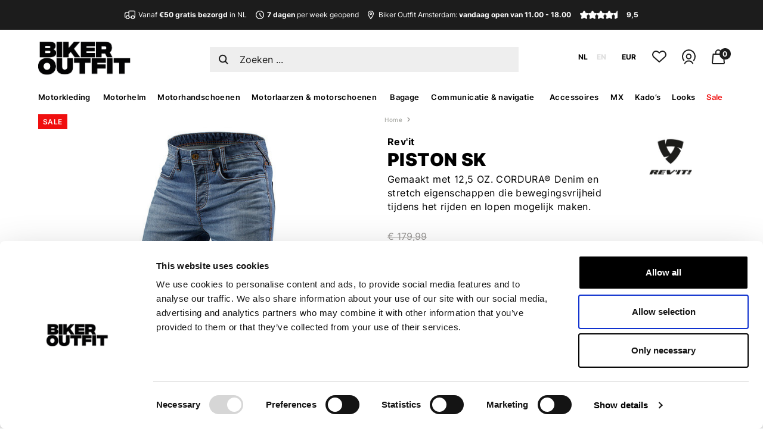

--- FILE ---
content_type: text/html;charset=utf-8
request_url: https://www.bikeroutfit.nl/nl/revit-piston-jeans-sk.html
body_size: 39859
content:
<!DOCTYPE html>
<html lang="nl">
  <head>
<script>
window.dataLayer = window.dataLayer || [];
dataLayer.push({
  event: "view_item",
	ecommerce_ga4: {
		'currency': "EUR",
    'value':69.99,
    items: [{
      			item_id: "116525831",
     				item_name: "Piston SK",
        		currency: "EUR",
        		item_brand: "",
        		item_variant: "&quot;Color: Mid blue used&quot;,&quot;Size: W28&quot;,&quot;Version: L34&quot;",
       			price: 69.99,
        		quantity: 1
		}]
  }
});
</script>
  <!-- Google Tag Manager -->
<script>(function(w,d,s,l,i){w[l]=w[l]||[];w[l].push({'gtm.start':
new Date().getTime(),event:'gtm.js'});var f=d.getElementsByTagName(s)[0],
j=d.createElement(s),dl=l!='dataLayer'?'&l='+l:'';j.async=true;j.src=
'https://www.googletagmanager.com/gtm.js?id='+i+dl;f.parentNode.insertBefore(j,f);
})(window,document,'script','dataLayer','GTM-NJ74XVX');</script>
<!-- End Google Tag Manager -->
<meta name="facebook-domain-verification" content="wyzu9205c1bo6nvrk6vwknwwewt20n" />    <meta charset="utf-8"/>
<!-- [START] 'blocks/head.rain' -->
<!--

  (c) 2008-2026 Lightspeed Netherlands B.V.
  http://www.lightspeedhq.com
  Generated: 23-01-2026 @ 06:36:20

-->
<link rel="canonical" href="https://www.bikeroutfit.nl/nl/revit-piston-jeans-sk.html"/>
<link rel="alternate" href="https://www.bikeroutfit.nl/nl/index.rss" type="application/rss+xml" title="Nieuwe producten"/>
<meta name="robots" content="noodp,noydir"/>
<meta name="google-site-verification" content="kmQviK5NeFtEOQ8R_zWvxwTKWGk5JVFWlIIiQryr7E8"/>
<meta name="google-site-verification" content="EBec1wvyKYw_We3A-R11bM6PKXKeiPthKV8kMURp1tM"/>
<meta name="google-site-verification" content="EZ3STxhAwIByvyEg5ws9TtgCVIwl2ARo8EqLnP3EjXg"/>
<meta property="og:url" content="https://www.bikeroutfit.nl/nl/revit-piston-jeans-sk.html?source=facebook"/>
<meta property="og:site_name" content="Biker Outfit"/>
<meta property="og:title" content="REV&#039;IT - Piston motorjeans "/>
<meta property="og:description" content="Koop de REVIT Piston SK motorjeans bij Biker Outfit ✓Grootste collectie REV&#039;IT! ✓1.300m2 winkel in Amsterdam ✓Vanaf 50,- gratis verzending"/>
<meta property="og:image" content="https://cdn.webshopapp.com/shops/167915/files/352958186/revit-piston-sk.jpg"/>
<!--[if lt IE 9]>
<script src="https://cdn.webshopapp.com/assets/html5shiv.js?2025-02-20"></script>
<![endif]-->
<!-- [END] 'blocks/head.rain' -->
    <title>REV&#039;IT - Piston motorjeans  - Biker Outfit</title>
    <meta name="description" content="Koop de REVIT Piston SK motorjeans bij Biker Outfit ✓Grootste collectie REV&#039;IT! ✓1.300m2 winkel in Amsterdam ✓Vanaf 50,- gratis verzending" />
    <meta name="keywords" content="Rev&#039;it, Piston, SK" />
    <meta http-equiv="X-UA-Compatible" content="IE=edge">
    <meta name="viewport" content="width=device-width, initial-scale=1">
    <meta name="mobile-web-app-capable" content="yes">
    <meta name="mobile-web-app-status-bar-style" content="black">
    <link rel="shortcut icon" href="https://cdn.webshopapp.com/shops/167915/themes/149900/assets/favicon.jpg?2026011910362920201125170209" type="image/x-icon" />
  	<link rel="mask-icon" href="https://cdn.webshopapp.com/shops/167915/themes/149900/assets/favicon.jpg?2026011910362920201125170209" color="#000000">
    <link rel="stylesheet" href="https://cdn.webshopapp.com/shops/167915/themes/149900/assets/fancybox-3-5-7-min.css?2026011910362920201125170209" />	  <link rel="stylesheet" href="https://cdn.webshopapp.com/shops/167915/themes/149900/assets/style-grid.css?2026011910362920201125170209" />
    <link rel="stylesheet" href="https://cdn.webshopapp.com/shops/167915/themes/149900/assets/style-bikeroutfit.css?2026011910362920201125170209" />
    <link rel="stylesheet" href="https://cdn.webshopapp.com/shops/167915/themes/149900/assets/custom-gui.css?2026011910362920201125170209" />
  	  		<script src="https://cdn.webshopapp.com/shops/167915/themes/149900/assets/jquery-3-6-1-min.js?2026011910362920201125170209"></script>
      	
  	  	    <script type="text/javascript" src="https://cdn.webshopapp.com/shops/167915/themes/149900/assets/fancybox-3-5-7-min.js?2026011910362920201125170209"></script>    <script type="text/javascript" src="https://cdn.webshopapp.com/shops/167915/themes/149900/assets/slick-min.js?2026011910362920201125170209"></script>
				    <script>
      $.fancybox.defaults.loop = true;      var testaccount = false;
      var shoplanguage = "nl",
          activelanguage = "nl",
          locale = "nl-NL",
          currencyTitle = "eur",
          currencyRate = 1, //eur, 100,00, 100,000000
      		base_url = "https://www.bikeroutfit.nl/nl/",
          store_id = "167915",
          cart_url = "https://www.bikeroutfit.nl/nl/cart/",
          searchUrl = "https://www.bikeroutfit.nl/nl/search/",
          options_url = "https://www.bikeroutfit.nl/nl/product/options/",
          matrix_url = "https://www.bikeroutfit.nl/nl/product/matrix/",
          freeShippingAmount = 50,
          currency_symbol = "€",
          ajaxTranslations = {
            "Delete":"Verwijderen",
            "Add":"Toevoegen",
            "Offertitle":"Bij jouw bestelling",
            "Gratis":"Gratis",
            "Opmerking toevoegen":"Opmerking toevoegen?",
            "Waar wil je je bestelling ontvangen?":"Waar wil je je bestelling ontvangen?",
            "Bekijk alle resultaten":"Bekijk alle resultaten",
            "Selecteer een maat":"Selecteer een kleur en/of maat",
            "Met kortingscode": "Met kortingscode",
            "Toevoegen":"Toevoegen",
            "Toegevoegd":"Toegevoegd",
            "Uitverkocht":"Niet op voorraad",
            "Size":"Maat",
            "Version":"Versie",
            "Color":"Kleur",
            "Heb je nog opmerkingen?":"Nog opmerkingen?",
            "Gratis bij":"Gratis bij",
            "Maak een keuze":"Maak een keuze",
		  			            "Verwarmde handschoenen":"Verwarmde handschoenen",
      			            "Onderhoudsmiddelen":"Onderhoudsmiddelen",
      			      			"Winkel": "Winkel",
      			"In-store": "Winkel",
      			"Online": "Online",
            "Online only": "Online only",
      			"Ruim op voorraad": "Ruim op voorraad",
      			"Op voorraad": "Op voorraad",
      			"Niet op voorraad": "Niet op voorraad",
      			"Werkdagen voor 16.00 besteld, dezelfde dag verzonden": "Werkdagen voor 16.00 besteld, dezelfde dag verzonden",
      			"Wordt verwacht": "Wordt verwacht",
            "Verzending": "Verzending",
            "circa": "circa",
            "Op voorraad, voor 16.00 besteld vandaag verzonden!": "Op voorraad, vandaag verzonden!",
            "Op voorraad, verzending": "Op voorraad, verzending",
            "Op voorraad, morgen verzonden!": "Op voorraad, morgen verzonden!",
            "Pre-order": "Pre-order",
            "Pre-order, verzending": "Pre-order, verzending"
          },
          ajaxTranslationsKortingscode = {
            "[kortingscode]":"-",
            "[kortingscode1]":"-",
            "[kortingscode2]":"-",
            "[kortingscode3]":"-",
            "[kortingscode4]":"-",
            "[kortingscode5]":"Bestel dit product met 10% korting! Gebruik de code: &lt;b&gt; BIKEROFF &lt;/b&gt; // BIKEROFF // 10",
            "[kortingscode6]":"-",
            "[kortingscode7]":"-",
            "[kortingscode8]":"-",
            "[kortingscode9]":"LET OP - kan alleen opgehaald worden in onze winkel",
            "[kortingscode10]":"-",
            "[kortingscode11]":"-",
            "[kortingscode12]":"-",
            "[kortingscode13]":"-",
            "[kortingscode14]":"-",
            "[kortingscode15]":"-",
            "[kortingscode16]":"-"
          }
          productimageid = "415945341", 
          imageUrl = 'https://cdn.webshopapp.com/shops/167915/files/415945341/70x70x1/product.jpg',
          account = false,
                              ajaxTranslationsTitle = {
            "Color":"Kleur",
            "Size":"Maat",
            "Version":"Versie"
          },
           ajaxTranslationsColor = {
              'Aluminium-black': 'Aluminium-zwart','Aluminium-fluo red': 'Aluminium-fluo rood','Aluminium-red': 'Aluminium-rood','Anthracite': 'Antraciet','Anthracite (114)': 'Antraciet (114)','Anthracite-black': 'Antraciet-zwart','Anthracite-black-white': 'Antraciet-zwart-wit','Anthracite-bright red': 'Antraciet-felrood','Anthracite-chrome': 'Antraciet-chroom','Anthracite-melange-off white': 'Anthracite-melange-off white','Anthracite-melange-off white (1527)': 'Gemêleerd antraciet-gebroken wit (1527)','Anthracite-neon red': 'Antraciet-neon rood','Anthracite-neon yellow': 'Antraciet-neon geel','Anthracite-red': 'Antraciet-rood','Anthracite-yellow fluo': 'Antraciet-fluo geel','Army green': 'Legergroen','Army green-green': 'Legergroen-groen','Ash grey-black': 'Asgrijs-zwart','Asphalt-black-purple (9227)': 'Asfalt-zwart-paars (9227)','Asphalt melange': 'Asfalt melange','Auxetica incense-black-incense': 'Auxetica incense-zwart-incense','Baby blue-white (7185)': 'Baby blauw-wit (7185)','Basalt grey': 'Basalt grijs','Beige-red': 'Beige-rood','Black (10)': 'Zwart (10)','Black': 'Zwart','Black metal-red': 'Zwart metal-rood','Black reflex': 'Zwart reflex','Black rinse': 'Zwart rinse','Black TC-5': 'Zwart TC-5','Black TC-9': 'Zwart TC-9','Black used': 'Zwart used','Black washed': 'Zwart washed','Black-almond (1492)': 'Zwart-beige (1492)','Black-almond-hot orange (1489)': 'Zwart-beige-feloranje(1489)','Black-anthracite': 'Zwart-antraciet','Black-anthracite-fluo red': 'Zwart-antraciet-fluo rood','Black-anthracite-lava red': 'Zwart-antraciet-lava rood','Black-anthracite-light blue': 'Zwart-antraciet-lichtblauw','Black-anthracite-orange (148)': 'Zwart-antraciet-oranje (148)','Black-anthracite-red-tangerine (1584)': 'Zwart-antraciet-rood-mandarijn (1584)','Black-anthracite-white (140)': 'Zwart-antraciet-wit (140)','Black-aqua green': 'Zwart-aqua groen','Black-aqua green-black': 'Black-aqua green-black','Black-army green': 'Zwart-legergroen','Black-ash': 'Zwart-asgrijs','Black-ash grey-bright red (1087)': 'Zwart-asgrijs-felrood (1087)','Black-ash grey-fluo pink (1465)': 'Zwart-asgrijs-fluo roze (1465)','Black-asphalt (1120)': 'Zwart-asfalt (1120)','Black-asphalt-gum-blue': 'Zwart-asfalt-gum-blauw','Black-asphalt-turquoise': 'Zwart-asfalt-turkoois','Black-beige': 'Zwart-beige','Black-beige camo': 'Zwart-beige camo','Black-black': 'Zwart-zwart','Black-black-blue': 'Zwart-zwart-blauw','Black-black-fluo red': 'Zwart-zwart-fluo rood','Black-black-grey reflex': 'Zwart-zwart-grijs reflex','Black-black-gum': 'Zwart-zwart-gum','Black-black-red': 'Zwart-zwart-rood','Black-black-tidal foam': 'Zwart-zwart-tidal foam','Black-black-white': 'Zwart-zwart-wit','Black-blue': 'Zwart-blauw','Black-blue-bright red-green': 'Zwart-blauw-felrood-groen','Black-blue mirage': 'Zwart-blauw','Black-blue TC-2': 'Zwart-blauw TC-2','Black-blue-ecru (1495)': 'Zwart-blauw-ecru (1495)','Black-blue-green': 'Zwart-blauw-groen','Black-blue-orange': 'Zwart-blauw-oranje','Black-blue-pink': 'Zwart-blauw-roze','Black-blue-red': 'Zwart-blauw-rood','Black-blue-fluo yellow': 'Zwart-blauw-fluo geel','Black-blue-yellow fluo': 'Zwart-blauw-geel fluo','Black-blue-yellow fluo': 'Zwart-blauw-geel fluo','Black-bright blue (1497)': 'Zwart-felblauw (1497)','Black-bright red': 'Zwart-felrood','Black-bright red (1303)': 'Zwart-felrood (1303)','Black-bright red-dark grey (1336)': 'Zwart-felrood-donkergrijs (1336)','Black-bright red-ecru (1486)': 'Zwart-felrood-ecru (1486)','Black-bright red-fuchsia (1499)': 'Zwart-felrood-fuchsia (1499)','Black-bright red-white': 'Zwart-rood-wit','Black-bright red-white (1342)': 'Zwart-felrood-wit (1342)','Black-brown': 'Zwart-bruin','Black-brown-dark grey': 'Zwart-bruin-donkergrijs','Black-burgundy': 'Zwart-bordeaux','Black-cameleon': 'Zwart-cameleon','Black-camo': 'Zwart-camo','Black-camo-fluo red': 'Black-camo-fluo red','Black-camo-red': 'Zwart-camo-rood','Black-camo-yellow': 'Zwart-camo-geel','Black-charcoal grey-white': 'Zwart-steenkoolgrijs-wit','Black-cool gray': 'Zwart-lichtgrijs','Black-cool grey': 'Zwart-koelgrijs','Black-cool grey (105)': 'Zwart-koelgrijs (105)','Black-cool grey-blue': 'Zwart-koelgrijs-blauw','Black-cool grey-red fluo': 'Zwart-koelgrijs-fluo rood','Black-cool grey-white (1471)': 'Zwart-koel grijs-wit (1471)','Black-coral': 'Zwart-koraal','Black-cyan': 'Zwart-cyaan','Black-dark blue': 'Zwart-donkerblauw','Black-dark blue (1267)': 'Zwart-donkerblauw (1267)','Black-dark blue-bright blue (1386)': 'Zwart-donkerblauw-felblauw (1386)','Black-dark blue-yellow fluo': 'Zwart-donkerblauw-fluo geel','Black-dark green': 'Zwart-donkergroen','Black-dark grey': 'Zwart-donkergrijs','Black-dark grey (111)': 'Zwart-donkergrijs (111)','Black-dark grey (1100)': 'Zwart-donkergrijs (1100)','Black-dark grey camo': 'Zwart-donkergrijs camo','Black-dark grey-bright red': 'Zwart-donkergrijs-felrood','Black-dark grey-ecru (1494)': 'Zwart-donkergrijs-ecru (1494)','Black-dark grey-fluo red': 'Zwart-donkergrijs-fluo rood','Black-dark grey-fluo yellow': 'Zwart-donker grijs-fluo geel','Black-dark grey-fluo yellow (1015)': 'Zwart-donkergrijs-fluo geel (1015)','Black-dark grey-fuchsia': 'Zwart-donkergrijs-fuchsia','Black-dark grey-gold (1558)': 'Zwart-donkergrijs-goud (1558)','Black-dark grey-gum': 'Zwart-donkergrijs-gum','Black-dark grey-ice grey (1289)': 'Zwart-donkergrijs-ijsgrijs (1289)','Black-dark grey-petrol blue': 'Zwart-donkergrijs-blauw','Black-dark grey-red': 'Zwart-donkergrijs-rood','Black-dark grey-red fluo': 'Zwart-donkergrijs-fluo rood','Black-dark grey-rust (1547)': 'Zwart-donkergrijs-roestbruin (1547)','Black-dark grey-white': 'Zwart-donkergrijs-wit','Black-dark gray-yellow fluo': 'Zwart-donkergrijs-fluo geel','Black-dark khaki-red fluo': 'Zwart-donkerkhaki-fluo rood','Black-dark petrol (1556)': 'Zwart-donker petrol (1556)','Black-dark red-fluo red (1487)': 'Zwart-donkerrood-fluo rood (1487)','Black-dark shadow (1065)': 'Zwart-dark shadow (1065)','Black-diva pink': 'Zwart-diva roze','Black-diva pink (1839)': 'Zwart-diva roze (1839)','Black-diva pink-white (1836)': 'Zwart-diva roze-wit (1836)','Black-ebony-lava red': 'Zwart-ebony-lava rood','Black-ecru-bright red (1496)': 'Zwart-ecru-felrood (1496)','Black-enamel blue-purple-white': 'Zwart-enamelblauw-paars-wit','Black-enamel blue-yellow fluo': 'Zwart-blauw-fluo geel','Black-flame red': 'Zwart-fel rood','Black-flint-white': 'Zwart-flint-wit','Black-fluo coral (1485)': 'Zwart-fluo koraal (1485)','Black-fluo green': 'Zwart-fluo groen','Black-fluo pink': 'Zwart-fluo roze','Black-fluo red': 'Zwart-fluo rood ','Black-fluo red (1030)': 'Zwart-fluo rood (1030)','Black-fluo red-anthracite': 'Zwart-fluo rood-antraciet','Black-fluo red-blue-white (3031)': 'Zwart-fluo rood-blauw-wit (3031)','Black-fluo red-dark red (1365)': 'Zwart-fluo rood-donkerrood (1365)','Black-fluo red-glossy white': 'Glanszwart-fluo rood-wit','Black-fluo red-white (1321)': 'Zwart-fluo rood-wit (1321)','Black-fluo yellow': 'Zwart-fluo geel','Black-fluo yellow (155)': 'Zwart-fluo geel (155)','Black-fluo yellow (168)': 'Zwart-fluo geel (168)','Black-fluo yellow-blue': 'Zwart-fluo geel-blauw','Black-fluo yellow-white': 'Zwart-fluo geel-wit','Black-fluo yellow-white (158)': 'Zwart-fluo geel-wit (158)','Black-forest': 'Zwart-forest','Black-forest-brown': 'Zwart-forest-bruin','Black-forest-yellow fluo': 'Zwart-forest-fluo geel','Black-fuchsia': 'Zwart-fuchsia','Black-fuchsia-white': 'Zwart-fuchsia-wit','Black-glacier grey-red': 'Zwart-grijs-rood','Black-gold': 'Zwart-goud','Black-grape leaf': 'Zwart-grape groen','Black-green': 'Zwart-groen','Black-green TC-4': 'Zwart-groen TC-4','Black-green-fluo yellow': 'Zwart-groen-fluo geel','Black-green-orange': 'Zwart-groen-oranje','Black-grey': 'Zwart-grijs','Black-grey camo': 'Zwart-grijs camo','Black-grey camo-fluo red': 'Black-grey camo-fluo red','Black-grey-clear': 'Zwart-grijs-helder','Black-grey-dark smoke': 'Zwart-grijs-donker getint','Black-grey-fluo red (1130)': 'Zwart-grijs-fluo rood (1130)','Black-grey-green TC-5': 'Zwart-grijs-groen TC-5','Black-grey reflective': 'Zwart-grijs reflecterend','Black-grey TC-5': 'Zwart-grijs TC-5','Black-grey-bright red': 'Zwart-grijs-fel rood','Black-grey-clear': 'Zwart-grijs-helder','Black-grey-fluo coral (1554)': 'Zwart-grijs-fluo koraal (1554)','Black-grey-fluo orange (1562)': 'Zwart-grijs-fluo oranje (1562)','Black-grey-fluo red (1130)': 'Zwart-grijs-fluo rood (1130)','Black-grey-gold': 'Zwart-grijs-goud','Black-grey-light green': 'Zwart-grijs-lichtgroen','Black-grey mirror silver': 'Zwart-grijs-spiegel zilver','Black-grey-plum-teal': 'Black-grey-plum-teal','Black-grey-red': 'Zwart-grijs-rood','Black-grey-red TC-1': 'Zwart-grijs-rood TC-1','Black-grey-red-yellow fluo': 'Zwart-grijs-rood-geel fluo','Black-grey-violet (1505)': 'Zwart-grijs-violet (1505)','Black-grey-white': 'Zwart-grijs-wit','Black-gum': 'Zwart-gum','Black-gum-white (1548)': 'Zwart-gum-wit (1548)','Black-gunmetal': 'Zwart-gunmetal','Black-gun metal-diva pink': 'Zwart-gun metal-diva roze','Black-hawaiian ocean (1504)': 'Zwart-hawaiian ocean (1504)','Black-heather grey-fluo red (1473)': 'Zwart-heather grijs-fluo rood (1473)','Black-heather grey-turquoise (1475)': 'Zwart-grijs-turquoise (1475)','Black-iris white': 'Zwart-iris wit','Black-ice grey-dark grey (1567)': 'Zwart-ijsgrijs-donkergrijs (1567)','Black-khaki': 'Zwart-khaki','Black-laser (1478)': 'Zwart-laser (1478)','Black-lava red': 'Zwart-lava rood','Black-black-lava red': 'Zwart-zwart-lava rood','Black-lava red-white': 'Zwart-lava rood-wit','Black-light blue-ecru (1495)': 'Zwart-lichtblauw-ecru (1495)','Black-light grey': 'Zwart-lichtgrijs','Black-light grey-bright red (1903)': 'Zwart-lichtgrijs-fel rood (1903)','Black-light grey-fluo orange-magenta (1594)': 'Zwart-lichtgrijs-fluo oranje-magenta (1594)','Black-light grey-purple': 'Zwart-lichtgrijs-paars','Black-light grey-red': 'Zwart-lichtgrijs-rood','Black-light grey-red': 'Zwart-lichtgrijs-rood','Black-light brown-orange': 'Zwart-lichtbruin-oranje','Black-lime-blue ocean (1488)': 'Zwart-geel-oceaan blauw (1488)','Black-lime punch-white (1484)': 'Zwart-geel punch-wit (1484)','Black-melange black': 'Zwart-melange zwart','Black-mid grey': 'Zwart-middengrijs','Black-mid grey-bright red': 'Zwart-middengrijs-felrood','Black-military green-sand': 'Zwart-legergroen-zand','Black-mirror red': 'Zwart-spiegel rood','Black-mirror silver': 'Zwart-spiegel zilver','Black-neon orange': 'Zwart-neon oranje','Black-neon red': 'Zwart-neon rood','Black-neon yellow': 'Zwart-neon geel','Black-night navy-cyan (1571)': 'Zwart-marineblauw-cyaan (1571)','Black-off white (1340)': 'Zwart-gebroken wit (1340)','Black-off white-bright red (1611)': 'Zwart-gebroken wit-felrood (1611)','Black-off white-purple (1612)': 'Zwart-gebroken wit-paars (1612)','Black-oil reflection': 'Zwart-olie reflectie','Black-olive': 'Zwart-olijf','Black-orange': 'Zwart-oranje','Black-orange TC-8': 'Zwart-oranje TC-8','Black-petrol-fluo orange (1649)': 'Zwart-petrol-fluo oranje (1649)','Black-petrol-green-grey (1731)': 'Zwart-petrol-groen-grijs (1731)','Black-pink': 'Zwart-roze','Black-pink-white': 'Zwart-roze-wit','Black-purple': 'Zwart-paars','Black-purple TC-12': 'Zwart-paars TC-12','Black-red': 'Zwart-rood','Black-red TC-1': 'Zwart-rood TC-1','Black-red fluo': 'Zwart-fluo rood','Black-red fluo-dark blue': 'Zwart-fluo rood-donkerblauw','Black-red fluo-fluo pink (1576)': 'Zwart-fluo rood-fluo roze (1576)','Black-red fluo-white': 'Zwart-fluo rood-wit','Black-red-blue': 'Zwart-rood-blauw','Black-red-cool grey': 'Zwart-rood-koel grijs','Black-red-grey (1031)': 'Zwart-rood-grijs (1031)','Black-red-mirror silver': 'Zwart-rood-spiegel zilver','Black-red-neon yellow': 'Zwart-rood-neon geel','Black-red-silver': 'Zwart-rood-zilver','Black-red-white': 'Zwart-rood-wit','Black-red-yellow (34)': 'Zwart-rood-geel (34)','Black-red-yellow fluo': 'Zwart-rood-geel fluo','Black-reflex': 'Zwart-reflex','Black-rio red-fluo red (1557)': 'Zwart-rio rood-fluo rood (1557)','Black-royal blue-purple': 'Zwart-blauw-paars','Black-sand': 'Zwart-zand','Black-sand-red fluo': 'Zwart-zand-fluo rood','Black-silver': 'Zwart-zilver','Black-silver TC-5': 'Zwart-zilver TC-5','Black-silver-bright red': 'Zwart-zilver-fel rood','Black-silver-diva pink': 'Black-silver-diva pink','Black-silver-neon yellow': 'Zwart-zilver-neon geel','Black-silver-pink TC-5': 'Zwart-zilver-roze TC-5','Black-silver-red': 'Zwart-zilver-rood','Black-silver-red (35)': 'Zwart-zilver-rood (35)','Black-silver-white': 'Zwart-zilver-wit','Black-smoke-red': 'Zwart-smoke-rood','Black-titanium': 'Zwart-titanium','Black-tar grey': 'Zwart-teergrijs','Black-tar grey-bright red': 'Zwart-teergrijs-felrood','Black-tar grey-red fluo': 'Zwart-teergrijs-fluo rood','Black-tarmac-yellow fluo': 'Zwart-tarmac-fluogeel','Black-violet-yellow': 'Zwart-violet-geel','Black-water-fluo yellow': 'Zwart-blauw-fluogeel','Black-white': 'Zwart-wit','Black-white (12)': 'Zwart-wit (12)','Black-white (12)': 'Zwart-wit (12)','Black-white TC-5': 'Zwart-wit TC-5','Black-white TC-6': 'Zwart-wit TC-6','Black-white-blue': 'Zwart-wit-blauw','Black-white-bright red': 'Zwart-wit-felrood','Black-white-bright red (1304)': 'Zwart-wit-felrood (1304)','Black-white-dark red (1299)': 'Zwart-wit-donkerrood (1299)','Black-white-diva pink': 'Zwart-wit-diva roze','Black-white-fluo red': 'Zwart-wit-fluo rood','Black-white-fluo red (1231)': 'Zwart-wit-fluo rood (1231)','Black-white-fluo yellow': 'Zwart-wit-fluo geel','Black-white-fuchsia': 'Zwart-wit-fuchsia','Black-white-glossy grey': 'Glanszwart-wit-grijs','Black-white-gold': 'Zwart-wit-goud','Black-white-gold TC-5': 'Zwart-wit-goud TC-5','Black-white-grey': 'Zwart-wit-grijs','Black-white-lava red': 'Zwart-wit-lava rood','Black-white-metallic grey': 'Zwart-wit-metallic grijs','Black-white-orange': 'Zwart-wit-oranje','Black-white-orange TC-8': 'Zwart-wit-oranje TC-8','Black-white-peach': 'Zwart-wit-perzik','Black-white-pink': 'Zwart-wit-roze','Black-white-red': 'Zwart-wit-rood','Black-white-red fluo': 'Zwart-wit-fluo rood','Black-white-red fluo-yellow fluo (1236)': 'Zwart-wit-rood fluo-geel fluo (1236)','Black-white-fluo yellow (125)': 'Zwart-wit-fluo geel (125)','Black-white-red TC-5': 'Zwart-wit-rood TC-5','Black-white-red (123)': 'Zwart-wit-rood (123)','Black-white-royal blue': 'Zwart-wit-blauw','Black-white-silver TC-5': 'Zwart-wit-zilver TC-5','Black-white-yellow': 'Zwart-wit-geel','Black-yellow': 'Zwart-geel','Black-yellow fluo': 'Zwart-fluo geel','Black-yellow fluo-blue': 'Zwart-fluo geel-blauw','Black-yellow fluo-dark grey': 'Zwart-fluo geel-donkergrijs','Black-yellow fluo-light blue': 'Zwart-fluo geel-lichtblauw','Black-yellow fluo-red fluo': 'Zwart-fluo geel-fluo rood','Black-yellow fluo-white-red fluo': 'Zwart-geel fluo-wit-rood fluo','Black-yellow fluo-white-red fluo': 'Zwart-geel fluo-wit-rood fluo','Black-yellow TC-3': 'Zwart-geel TC-3','Black-yellow-blue TC-11': 'Zwart-geel-blauw TC-11','Black-yellow-pink': 'Zwart-geel-roze','Black-yellow-red': 'Zwart-geel-rood','Blue': 'Blauw','Blue TC-4': 'Blauw TC-4','Blue TC-10': 'Blauw TC-10','Blue (70)': 'Blauw (70)','Blue-almond (7187)': 'Blauw-beige (7187)','Blue-black': 'Blauw-zwart','Blue-black TC-2': 'Blauw-zwart TC-2','Blue-black (713)': 'Blauw-zwart (713)','Blue-black-fluo red-grey (7197)': 'Blauw-zwart-fluo rood-grijs (7197)','Blue-black-white': 'Blauw-zwart-wit','Blue-blue': 'Blauw-blauw','Blue-brown': 'Blauw-bruin','Blue-chrome': 'Blauw-chroom','Blue-clear': 'Blauw-helder','Blue-fluo yellow': 'Blauw-fluo geel','Blue-green': 'Blauw-groen','Blue-grey': 'Blauw-grijs','Blue-grey-anthracite': 'Blauw-grijs-antraciet','Blue-grey melange-fluo red (7234)': 'Blauw-melange grijs-fluo rood (7234)','Blue-light grey': 'Blauw-lichtgrijs','Blue-mirror blue': 'Blauw-spiegel blauw','Blue-mirror silver': 'Blauw-spiegel zilver','Blue-medium blue-black carbon': 'Blauw-medium blauw-zwart carbon','Blue-neon red': 'Blauw-neon rood','Blue-orange': 'Blauw-oranje','Blue-orange TC-8': 'Blauw-oranje TC-8','Blue-orange-clear': 'Blauw-oranje-helder','Blue-orange-mirror blue': 'Blauw-oranje-spiegel blauw','Blue-orange-mirror red': 'Blauw-oranje-spiegel rood','Blue-red': 'Blauw-rood','Blue-red TC-1': 'Blauw-rood TC-1','Blue-red TC-2': 'Blauw-rood TC-2','Blue-red TC-10': 'Blauw-rood TC-10','Blue-red-white-dark smoke': 'Blauw-rood-wit-donker getint','Blue-red-yellow': 'Blauw-rood-geel','Blue-white ': 'Blue-white ','Blue-white TC-2': 'Blauw-wit TC-2','Blue-white-mirror blue': 'Blauw-wit-spiegel blauw','Blue-white-red': 'Blauw-wit-rood','Blue-white-red TC-10': 'Blauw-wit-rood TC-10','Blue-yellow-purple-mirror red': 'Blauw-geel-paars-spiegel rood','Bright red-black': 'Rood-zwart','Bright red-black (3031)': 'Fel rood-zwart (3031)','Bright red-black-white': 'Felrood-zwart-wit','Bright red-black-white (3016)': 'Felrood-zwart-wit (3016)','Bright red-fluo red-black (3097)': 'Felrood-fluo rood-zwart (3097)','Bright red': 'Felrood','Bright red-grey': 'Fel rood-grijs','Bright red-white': 'Fel rood-wit','Bright red-white-blue (3118)': 'Felrood-wit-blauw (3118)','Brilliant yellow': 'Brilliant geel','Brown': 'Bruin','Brown used': 'Brown used','Brown-black': 'Bruin-zwart','Brown-black (82)': 'Bruin-zwart (82)','Brown-blue': 'Bruin-blauw','Brown-brown': 'Bruin-bruin','Brown-green': 'Bruin-groen','Brown-grey': 'Bruin-grijs','Brown-olive': 'Bruin-olijfgroen','Brown-orange': 'Bruin-oranje','Brown-red': 'Bruin-rood','Brown-rubber': 'Bruin-rubber','Brown-white': 'Bruin-wit','Burgundy': 'Burgundy','Burgundy red': 'Bordeaux','Burgundy red-grey': 'Bordeaux-grijs','Burgundy (309)': 'Bordeaux (309)','Burgundy-grey': 'Bordeaux-grijs','Camo blue': 'Camo blauw','Camo brown': 'Camo bruin','Camo grey-black-fluo red': 'Camo grijs-zwart-fluo rood','Camel-black': 'Camel-zwart','Camo-blue': 'Camo-blauw','Camo iron-mirror silver': 'Camo iron-mirror silver','Camo-light grey': 'Camo-lichtgrijs','Carbon-blue-green': 'Carbon-blauw-groen','Carbon-blue-red': 'Carbon-blauw-rood','Carbon glossy black': 'Carbon glanszwart','Carbon-fluo red': 'Carbon-fluo rood','Cement grey': 'Cement grijs','Chalk grey': 'Krijt grijs','Charcoal grey-black-dark grey': 'Steenkool grijs-zwart-donkergrijs','Charcoal-fluo yellow': 'Steenkool-fluo geel','Charcoal-fluo yellow-mirror silver': 'Houtskool-fluogeel-spiegel zilver','Chocolate': 'Chocolade','Citadel-black': 'Citadel-zwart','Classic blue used': 'Classic blauw used','Clear': 'Wissen','Concrete grey': 'Beton grijs','Copper rose': 'Koper rose','Coral': 'Koraal','Coral-purple-mirror blue': 'Koraal-paars-spiegel blauw','Cream': 'Créme','Cream-black': 'Creme-zwart','Cyan': 'Cyaan','Dark black stone': 'Donker zwart stone','Dark blue': 'Donkerblauw','Dark blue used': 'Donkerblauw used','Dark blue-black': 'Donkerblauw-zwart','Dark blue-black-bright red': 'Donkerblauw-zwart-felrood','Dark blue-black used': 'Donkerblauw-zwart used','Dark blue-bright blue (7195)': 'Donkerblauw-felblauw (7195)','Dark blue-dark khaki-flame orange': 'Donkerblauw-donker khaki-fel oranje','Dark blue-green': 'Donkerblauw-groen','Dark blue-hawaiian ocean (7198)': 'Donkerblauw-hawaiian oceaan (7198)','Dark brown': 'Donkerbruin','Dark brown-sand-black (8051)': 'Donkerbruin-zand-zwart (8051)','Dark camel': 'Donker camel','Dark camo-yellow fluo': 'Donker camo-fluo geel','Dark-carbon anthracite': 'Donker-carbon antraciet','Dark-carbon red': 'Donker-carbon rood','Dark-carbon white': 'Donker-carbon wit','Dark emerald (6017)': 'Donker smaragd (6017)','Dark green': 'Donkergroen','Dark green-brown': 'Donkergroen-bruin','Dark grey': 'Donkergrijs','Dark grey-black (9310)': 'Donkergrijs-zwart (9310)','Dark grey-black-bright red': 'Donkergrijs-zwart-felrood','Dark grey-black-orange fluo': 'Dark grey-black-orange fluo','Dark grey-ice grey': 'Donkergrijs-ijsgrijs','Dark grey-ice grey-black': 'Donkergrijs-ijsgrijs-zwart','Dark grey-ice grey-black-coral fluo (9276)': 'Donkergrijs-ijsgrijs-zwart-fluo koraal (9276)','Dark grey-ice grey-bright red (9141)': 'Donkergrijs-ijsgrijs-felrood (9141)','Dark grey-ice grey-yellow fluo (9268)': 'Donkergrijs-ijsgrijs-fluo geel  (9268)','Dark grey-mid grey': 'Donkergrijs-middengrijs','Dark grey-mid grey (9192)': 'Donkergrijs-middengrijs (9192)','Dark grey-red fluo-yellow fluo': 'Donkergrijs-fluo rood-fluo geel','Dark grey tar-grey-bright red': 'Dark grey tar-grey-bright red','Dark grey used': 'Donkergrijs used','Dark grey-white': 'Donkergrijs-wit','Dark grey-yellow fluo': 'Donkergrijs-fluo geel','Dark khaki': 'Donker kaki','Dark khaki-black (8036)': 'Donkerkhaki-zwart (8036)','Dark khaki-black-fluo orange (8038)': 'Donker khaki-zwart-fluo oranje (8038)','Dark khaki-sand-black (877)': 'Donkerkhaki-zand-zwart (877)','Dark khaki-sand-fluo yellow': 'Donker khaki-zand-fluo geel','Dark petrol-dark navy (7246)': 'Petrol-marineblauw (7246)','Dark navy': 'Donkerblauw','Dark navy-coral-cobalt': 'Marineblauw-koraal','Dark navy-dark grey melange': 'Marineblauw-donkergrijs melange','Dark navy-fluo yellow-ucla blue': 'Marineblauw-fluo geel-ucla blauw','Dark navy-hot coral-cobalt': 'Marineblauw-koraal-kobalt','Dark navy-orange-ucla blue': 'Marineblauw-oranje-ucla blauw','Dark smoke': 'Donker getint','Deep blue-dark khaki-black (7188)': 'Donkerblauw-donkerkhaki-zwart (7188)','Deep forest': 'Bosgroen','Deep grey-dark grey-bright red (9253)': 'Donkergrijs-grijs-felrood (9253)','Deep grey-dark grey-fluo coral (9257)': 'Diepgrijs-donkergrijs-fluo koraal (9257)','Deep purple-green-fluo pink': 'Donkerpaars-groen-fluo roze','Diva pink-black-white (3809)': 'Diva roze-zwart-wit (3809)','Diva pink-white': 'Diva roze-wit','Ebony-black': 'Ebony-zwart','Ebony-black-black': 'Ebony-zwart-zwart','Ecru-coral-black-aqua (8024)': 'Ecru-koraal-zwart-blauw (8024)','Evo grey': 'Evo grijs','Fire orange': 'Fel oranje','Fluo purple-pink-mirror blue': 'Fluo paars-roze-spiegel blauw','Fire red-black': 'Vuurrood-zwart','Fire red-black-white': 'Vuurrood-zwart-wit','Fluo red-black (314)': 'Fluo rood-zwart (314)','Flame orange-black': 'Fel oranje-zwart','Fluo green': 'Fluo groen','Fluo orange-black-white (4512)': 'Fluo oranje-zwart-wit (4512)','Fluo pink-white': 'Fluo roze-wit','Fluo red': 'Fluo rood','Fluo red-black': 'Fluo rood-zwart','Fluo red-bright red-white (3310)': 'Fluo rood-felrood-wit (3310)','Fluo red-mid red-white (3087)': 'Fluo rood-mid rood-wit (3087)','Fluo yellow': 'Fluo geel','Fluo yellow-black': 'Fluo geel-zwart','Fluo yellow-black (551)': 'Fluo geel-zwart (551)','Fluo yellow-grey-mirror red': 'Fluogeel-grijs-spiegel rood','Fluo yellow-mirror silver': 'Fluogeel-spiegel zilver','Fluo yellow-red-mirror silver': 'Fluogeel-rood-spiegel zilver','Forest-black-orange fluo': 'Forest-zwart-fluo oranje','Forest-black-white-red fluo': 'Bosgroen-zwart-wit-rood fluo','Forest-black-yellow fluo': 'Forest-zwart-fluo geel','Forest-military green': 'Forest-legergroen','Full fluo yellow': 'Geheel fluo geel','Gargoyle-black-blue': 'Gargoyle-zwart-blauw','Glacier grey-black iris': 'Glacier grijs-zwart iris','Glacier grey-iron gate-red': 'Glacier grijs-metaalgrijs-rood','Gloss': 'Glanzend','Gloss anthracite': 'Glans antraciet','Gloss black': 'Glanszwart','Gloss black-anthracite-orange': 'Glanszwart-antraciet-oranje','Gloss black-anthracite-red': 'Glanszwart-antraciet-rood','Gloss black-anthracite-silver': 'Glanszwart-antraciet-zilver','Gloss black-blue': 'Glanszwart-blauw','Gloss black-blue-chrome': 'Glanszwart-blauw-chroom','Gloss black-blue-orange': 'Glanszwart-blauw-oranje','Gloss black-blue-red': 'Glanszwart-blauw-rood','Gloss black-blue-white': 'Glanszwart-blauw-wit','Gloss black-chameleon': 'Glanszwart-chameleon','Gloss black-chameleon-anthracite': 'Glanszwart-kameleon-antraciet','Gloss black-chrome-silver': 'Glanszwart-chroom-zilver','Gloss black-copper': 'Glanszwart-koper','Gloss black-gold': 'Glanszwart-goud','Gloss black-gold TC-5': 'Glanszwart-goud TC-5','Gloss black-green-chrome': 'Glanszwart-groen-chroom','Gloss black-green-white': 'Glanszwart-groen-wit','Gloss black-grey-gold': 'Glanszwart-grijs-goud','Gloss black-grey-red': 'Glanszwart-grijs-rood','Gloss black-neon red': 'Glanszwart-neon rood','Gloss black-neon yellow': 'Glanszwart-neon geel','Gloss black-orange': 'Glanszwart-oranje','Gloss black-pink': 'Glanzwart-roze','Gloss black-red-anthracite': 'Glanszwart-rood-antraciet','Gloss black-red-blue': 'Glanzwart-rood-blauw','Gloss black-red-cyan': 'Glans zwart-rood-cyaan','Gloss black-red-neon yellow': 'Glanszwart-rood-neon geel','Gloss black-red-silver': 'Glanszwart-rood-zilver','Gloss black-red-yellow': 'Glanszwart-rood-geel','Gloss black-silver': 'Glanszwart-zilver','Gloss black-silver TC-5': 'Glanszwart-zilver TC-5','Gloss black-silver-white': 'Glanzwart-zilver-wit','Gloss black-steel': 'Glanszwart-staal','Gloss black-violet-glitter': 'Glanszwart-violet-glitter','Gloss black-yellow-red': 'Glanszwart-geel-rood','Gloss black-white-blue': 'Glanzwart-wit-blauw','Gloss black-white-green': 'Glanszwart-wit-groen','Gloss black-white-orange': 'Glanszwart-wit-oranje','Gloss black-white-red': 'Glanszwart-wit-rood','Gloss black-white-yellow': 'Gloss black-white-yellow','Gloss blue-black-red': 'Glansblauw-zwart-rood','Gloss blue-black-white': 'Glans blauw-zwart-wit','Gloss blue-chrome-red': 'Glansblauw-chroom-rood','Gloss blue-orange-blue': 'Glansblauw-oranje-blauw','Gloss blue-silver': 'Glansblauw-zilver','Gloss blue-silver-blue': 'Glansblauw-zilver-blauw','Gloss blue-red-blue': 'Glansblauw-rood-blauw','Gloss blue-red-yellow': 'Glansblauw-rood-geel','Gloss blue-yellow': 'Glansblauw-geel','Gloss carbon-white-blue': 'Glanscarbon-wit-blauw','Gloss carbon-white-violet': 'Glans carbon-wit-violet','Gloss cement grey': 'Glans cementgrijs','Gloss cream-black': 'Glans créme-zwart','Gloss grey': 'Glansgrijs','Gloss grey-black-red': 'Glansgrijs-zwart-rood','Gloss grey-red': 'Glansgrijs-rood','Gloss grey-red-orange': 'Glansgrijs-rood-oranje','Gloss grey-white': 'Glansgrijs-wit','Gloss grey-white-red': 'Glansgrijs-wit-rood','Gloss HV yellow': 'Glans HV geel','Gloss light grey': 'Glans lichtgrijs','Gloss metal black-red': 'Glans metaalzwart-rood','Gloss metal black-white': 'Glans metaalzwart-wit','Gloss nardo grey-blue-red': 'Glans nardo grijs-blauw-rood','Gloss pearl white-silver': 'Glans parelwit-zilver','Gloss purple-red': 'Glanspaars-rood','Gloss red': 'Glans rood','Gloss red-black': 'Glansrood-zwart','Gloss red-silver': 'Glansrood-zilver','Gloss silver': 'Glans zilver','Gloss silver-black': 'Glans zilver-zwart','Gloss silver-black-copper': 'Glanszilver-zwart-koper','Gloss silver-black-orange': 'Glans zilver-zwart-oranje','Gloss silver-neon yellow-blue': 'Glans zilver-neon geel-blauw','Gloss white': 'Glanswit','Gloss white-black-neon yellow': 'Glanswit-zwart-neon geel','Gloss white-black-orange': 'Glanswit-zwart-oranje','Gloss white-black-blue': 'Glanswit-zwart-blauw','Gloss white-black-silver': 'Glanswit-zwart-zilver','Gloss white-black-red': 'Glanswit-zwart-rood','Gloss white-black-yellow': 'Glanswit-zwart-geel','Gloss white-blue TC-6': 'Glanswit-blue TC-6','Gloss white-blue-blue': 'Glanswit-blauw-blauw','Gloss white-blue-green': 'Glanswit-blauw-groen','Gloss white-blue-orange': 'Glanswit-blauw-oranje','Gloss white-blue-pink': 'Glanswit-blauw-roze','Gloss white-blue-red': 'Glanswit-blauw-rood','Gloss white-blue-yellow': 'Glanswit-blauw-geel','Gloss white-chameleon': 'Glanswit-chameleon','Gloss white-chameleon-white': 'Glanswit-kameleon-wit','Gloss white-chrome-blue': 'Glanswit-chroom-blauw','Gloss white-neon yellow': 'Glanswit-neon geel','Gloss white-red-black': 'Glanswit-rood-zwart','Gloss white-red-blue': 'Glanswit-rood-blauw','Gloss white-orange-black': 'Glanswit-oranje-zwart','Gloss white-pink-light blue': 'Glanswit-roze-lichtblauw','Gloss white-silver': 'Glanswit-zilver','Gloss white-siler-silver': 'Gloss white-siler-silver','Gloss white-silver-yellow': 'Glanswit-zilver-geel','Gloss white-violet-anthracite': 'Glanswit-violet-antraciet','Gloss white-violet-chameleon': 'Glanswit-violet-kameleon','Gloss white-yellow-blue': 'Glanswit-geel-blauw','Glossy black': 'Glanszwart','Glossy black-anthracite': 'Glanszwart-antraciet','Glossy black-anthracite-red': 'Glanszwart-antraciet-rood','Glossy black-chrome-anthracite': 'Glanszwart-chroom-antraciet','Glossy black-copper': 'Glanszwart-koper','Glossy black-glitter': 'Glanszwart-glitter','Glossy black-white-anthracite': 'Glanszwart-wit-antraciet','Glossy blue-chrome-silver': 'Glans blauw-chroom-zilver','Glossy blue-white': 'Glans blauw-wit','Glossy light white': 'Glans wit','Glossy red': 'Glans rood','Glossy silver-anthracite-yellow': 'Glans zilver-antraciet-geel','Glossy white': 'Glanswit','Glossy white-black': 'Glanswit-zwart','Glossy white-chrome-red': 'Glanswit-chroom-rood','Glossy white-silver': 'Glanswit-zilver','Glossy white-silver-anthracite': 'Glanswit-zilver-antraciet','Gold': 'Goud','Gold-black': 'Goud-zwart','Gold-black-pink fluo': 'Goud-zwart-fluo roze','Grape leaf-black-rubber': 'Grape leaf-zwart-rubber','Gobi brown-black': 'Gobi bruin-zwart','Green': 'Groen','Green-anthracite': 'Groen-antraciet','Green-black': 'Groen-zwart','Green-blue TC-11': 'Groen-blauw TC-11','Green-brown': 'Groen-bruin','Green camo-black': 'Groen camo-zwart','Green-fluo yellow-pink fluo': 'Groen-fluo geel-fluo roze','Green-grey': 'Groen-grijs','Green-orange': 'Groen-oranje','Green-white': 'Groen-wit','Grey': 'Grijs','Grey camo': 'Grijs camo','Grey camo-orange fluo': 'Grey camo-orange fluo','Grey heather-black': 'Grijs-zwart','Grey heather-fluo red (1473)': 'Grijs-fluo rood (1473)','Grey melange': 'Grijs gemêleerd','Grey-anthracite': 'Grijs-antraciet','Grey-black': 'Grijs-zwart','Grey-black-fluo pink (1598)': 'Grijs-zwart-fluo roze (1598)','Grey-black-fluo pink (9259)': 'Grijs-zwart-fluo roze (9259)','Grey-black-fluo yellow': 'Grijs-zwart-fluo geel','Grey-black-ice (9275)': 'Grijs-zwart-ijs (9275)','Grey-black-matt fluo yellow': 'Matzwart-fluo geel','Grey-black-neon yellow': 'Grijs-zwart-neon geel','Grey-black-red': 'Grijs-zwart-rood','Grey-black-sulphur yellow (9352)': 'Grijs-zwart-zwavelgeel (9352)','Grey-black-white': 'Grijs-zwart-wit','Grey-black-white TC-5': 'Grijs-zwart-wit TC-5','Grey-black-yellow fluo': 'Grijs-zwart-fluo geel','Grey-blue-black': 'Grijs-blauw-zwart','Grey-brown-orange': 'Grijs-bruin-oranje','Grey-fluo yellow': 'Grijs-fluo geel','Grey-mirror silver': 'Grijs-spiegel zilver','Grey-neon yellow': 'Grijs-neon geel','Grey-orange': 'Grijs-oranje','Grey-red': 'Grijs-rood','Grey-sand': 'Grijs-zand','Grey-white': 'Grijs-wit','Grey-yellow': 'Grijs-geel','Grey-yellow fluo': 'Grijs-fluo geel','Haze grey': 'Haze grijs','Heather grey-black (9196)': 'Grijs-zwart (9196)','Heather grey-fluo pink (9197)': 'Heather grijs-fluo roze (9197)','Heather grey-fluo red (9199)': 'Grijs-fluo rood (9199)','Heather grey-fluo yellow (9232)': 'Heather grijs-fluo geel (9232)','Heather grey-red-black': 'Heather grijs-rood-zwart','High-vision yellow': 'Matzwart-geel','Hot coral-purple': 'Fel koraal-paars','Hot orange': 'Feloranje','HV yellow': 'HV geel','Ice grey-black (9031)': 'IJsgrijs-zwart (9031)','Ice grey-dark blue-black': 'IJsgrijs-donkerblauw-zwart','Ice grey-dark grey': 'IJsgrijs-donkergrijs','Ice grey-dark grey-black (9191)': 'IJsgrijs-donkergrijs-zwart (9191)','Ice grey-dark grey-black-fluo yellow (9282)': 'Ijsgrijs-donkergrijs-zwart-fluo geel (9282)','Iridium blue': 'Iridium blauw','Iridium gold': 'Iridium goud','Iridium silver': 'Iridium zilver','Iron camo': 'Metaalgrijs camo','Iron-fluo pink-mirror silver': 'Metaalgrijs-fluo roze-spiegel zilver','Iron grey': 'Iron grey','Iron grey-dark sage (1555)': 'Metaalgrijs-salie (1555)','Kawasaki green': 'Kawasaki groen','KTM orange': 'KTM oranje','Lavender-violet-yellow fluo': 'Lavendel-violet-fluo geel','Leopard': 'Luipaard','Leopard-dark grey': 'Luipaard-donkergrijs','Leopard-red': 'Luipaard-rood','Light beige (896)': 'Licht beige (896)','Light blue': 'Lichtblauw','Light blue-blue': 'Lichtblauw-blauw','Light blue-sapphire blue': 'Lichtblauw-saffierblauw','Light blue used': 'Lichtblauw used','Light blue vintage': 'Lichtblauw vintage','Light blue-off white-black': 'Lichtblauw-gebroken wit-zwart','Light brown': 'Lichtbruin','Light brown-black-solidate blue': 'Lichtbruin-zwart-blauw','Light camo-brown': 'Licht camo-bruin','Light copper rose': 'Licht koper rose','Light gray camo': 'Lichtgrijs camo','Light grey': 'Lichtgrijs','Light grey used': 'Lichtgrijs used','Licht grey-anthracite': 'Lichtgrijs-antraciet','Light grey-anthracite': 'Lichtgrijs-antraciet','Light grey-black': 'Lichtgrijs-zwart','Light grey-blue': 'Lichtgrijs-blauw','Light grey-coral': 'Lichtgrijs-koraal','Light grey-dark blue': 'Lichtgrijs-donkerblauw','Light grey-fluo orange-black': 'Lichtgrijs-fel oranje-zwart','Light grey-fluo yellow-blue': 'Lichtgrijs-fluo geel-blauw','Light grey-fuchsia': 'Lichtgrijs-fuchsia','Light grey-grey': 'Lichtgrijs-grijs','Light grey-black (9210)': 'Lichtgrijs-zwart (9210)','Light grey-neon red': 'Lichtgrijs-neon rood','Light grey-neon yellow': 'Lichtgrijs-neon geel','Light grey-red-black': 'Lichtgrijs-rood-zwart','Light grey-silver': 'Lichtgrijs-zilver','Light grey-white': 'Lichtgrijs-wit','Light grey-yellow fluo': 'Lichtgrijs-fluo geel','Light lilac-white': 'Licht lila-wit ','Light silver': 'Lichtzilver','Light smoke': 'Licht getint','Light tinted': 'Licht getint','Mahogany brown': 'Mahonie bruin','Mars red-silver': 'Mars rood-zilver','Mastic-black (8047)': 'Mastiek-zwart (8047)','Mat titanium': 'Mat titanium','Matt': 'Mat','Matt anthracite': 'Mat antraciet','Matt anthracite': 'Mat antraciet','Matt anthracite-black': 'Mat anthraciet-zwart','Matt anthracite-blue': 'Mat antraciet-blauw','Matt anthracite-green-chocolate': 'Mat antraciet-groen-chocolade','Matt-anthracite-yellow': 'Mat-antraciet-geel','Matt anthracite-yellow-black': 'Mat antraciet-geel-zwart','Matt black': 'Matzwart','Matt black-anthracite': 'Matzwart-antraciet','Matt black-anthracite-red': 'Matzwart-antraciet-rood','Matt black-anthracite-silver': 'Matzwart-antraciet-zilver','Matt black-beige': 'Matt black-beige','Matt black-black': 'Mat zwart-zwart','Matt black-blue-blue': 'Matzwart-blauw-blauw','Matt black-blue-violet': 'Matzwart-blauw-violet','Matt black-chameleon-black': 'Matzwart-kameleon-zwart','Matt black-chrome-red': 'Matzwart-chroom-rood','Matt black-fluo yellow': 'Matzwart-fluo geel','Matt black-gold': 'Matzwart-goud','Matt black-green': 'Matzwart-groen','Matt black-green-blue': 'Matzwart-groen-blauw','Matt black-grey': 'Matzwart-grijs','Matt black-grey-blue': 'Matzwart-grijs-blauw','Matt black-grey-gold': 'Matzwart-grijs-goud','Matt black-grey-red': 'Matzwart-grijs-rood','Matt black-orange': 'Matzwart-oranje','Matt black-pink': 'Matzwart-roze','Matt black-red': 'Matzwart-rood','Matt black-red-blue': 'Matzwart-rood-blauw','Matt black-silver': 'Matzwart-zilver','Matt black-silver-orange': 'Matzwart-zilver-oranje','Matt black-silver-pink': 'Matzwart-zilver-roze','Matt black-silver-red': 'Mat zwart-zilver-rood','Matt black-silver-white': 'Matzwart-zilver-wit','Matt black-violet-anthracite': 'Matzwart-violet-antraciet','Matt black-violet-blue': 'Matzwart-paars-blauw','Matt black-violet-gold': 'Matzwart-violet-goud','Matt black-violet-green': 'Matzwart-violet-groen','Matt black-white-grey': 'Matzwart-wit-grijs','Matt black-white-red': 'Matzwart-wit-rood','Matt black-white-silver': 'Matzwart-wit-zilver','Matt black-yellow-anthracite': 'Matzwart-geel-antraciet','Matt blue': 'Matblauw','Matt blue-black': 'Matt blue-black','Matt blue metallic': 'Mat blauw metallic','Matt blue-red': 'Matblauw-rood','Matt blue-white-red': 'Mat blauw-wit-rood','Matt brown-black': 'Mat bruin-zwart','Matt carbon-white-red': 'Mat carbon-wit-rood','Matt celestial blue': 'Mat celestial blauw','Matt cement grey': 'Mat cement grijs','Matt dark grey': 'Mat donkergrijs','Matt deep grey': 'Mat donkergrijs','Matt graphite': 'Mat grafiet','Matt green-black-red': 'Matgroen-zwart-rood','Matt green-chrome-gold': 'Mat groen-chroom-goud','Matt green-silver': 'Matgroen-zilver','Matt grey': 'Matgrijs','Matt grey-black-neon yellow': 'Matgrijs-zwart-neon geel','Matt grey-orange': 'Mat grijs-oranje','Matt grey-purple': 'Mat grijs-paars','Matt grey-purple': 'Mat grijs-paars','Matt grey-white': 'Mat grijs-wit','Matt grey-yellow': 'Mat grijs-geel','Matt light grey-hv yellow': 'Mat lichtgrijs-hv geel','Matt navy blue': 'Mat marineblauw','Matt navy-blue-grey': 'Matt marineblauw-grijs','Matt olive': 'Matt olijfgroen','Matt pearl black': 'Mat parel zwart','Matt pearl white-black': 'Mat parelwit-zwart','Matt prisma silver': 'Mat prisma zilver','Matt purple-cyan': 'Mat paars-cyaan','Matt silverwhite-black': 'Mat zilverwit-zwart','Matt silver-black-red': 'Mat zilver-zwart-rood','Matt silver-black-white': 'Matzilver-zwart-wit','Matt silver-chrome': 'Mat zilver-chroom','Matt silver-grey': 'Mat zilver-grijs','Matt silver-red': 'Matzilver-rood','Matt silver-yellow': 'Mat zilver-geel','Matt titanium': 'Mat titanium','Matt white-black': 'Mat wit-zwart','Matt white-black-red': 'Mat wit-zwart-rood','Matt white-blue-purple': 'Mat wit-blauw-paars','Matt white-blue-red': 'Matwit-blauw-rood','Matt white-red-black': 'Mat wit-rood-zwart','Matt white-silver': 'Matwit-zilver','Matt white-silver-red': 'Mat wit-zilver-rood','Medium blue': 'Medium blauw','Medium blue used': 'Medium blauw used','Medium blue stone': 'Medium blauw stone','Medium grey stone': 'Medium grijs stone','Medium grey used': 'Medium grijs used','Melange dark grey-white': 'Melange donkergrijs-wit','Melange gray-black-red fluo': 'Melange grijs-zwart-rood fluo','Melange grey-black': 'Melange grijs-zwart','Melange grey-black-red fluo': 'Melange grijs-zwart-fluo rood','Metal black-red': 'Metaalzwart-rood','Metal grey-methyl blue (9249)': 'Metaalgrijs-methyleenblauw (9249)','Metallic black-red': 'Metallic zwart-rood','Metallic blue': 'Metallic blauw','Metallic blue-black-white-red fluo': 'Metallic blauw-zwart-wit-fluo rood','Metallic grey': 'Metaalgrijs','Mid blue': 'Mid blauw','Mid blue used': 'Middenblauw used','Mid blue vintage': 'Mid blue vintage','Mid grey': 'Middengrijs','Mid grey used': 'Middengrijs used','Mid grey-asphalt-black (9216)': 'Middengrijs-asfalt-zwart (9216)','Mid grey-black-asphalt (9238)': 'Middengrijs-zwart-asfalt (9238)','Mid grey-black-white (9207)': 'Middengrijs-zwart-wit (9207)','Mid grey-fluo yellow (9116)': 'Middengrijs-fluo geel (9116)','Military green': 'Legergroen','Military green-black-off white (6003)': 'Legergroen-zwart-gebroken wit (6003)','Military green melange': 'Legergroen melange','Military green-forest': 'Legergroen-forest','Military-orange': 'Military-oranje','Mirror silver': 'Spiegel zilver','Multicolor': 'Multi','Nardo grey': 'Nardo grijs','Navy-black': 'Marineblauw-zwart','Navy-bright blue-white': 'Marineblauw-fel blauw-wit','Navy-hot orange-white': 'Marineblauw-fel oranje-wit','Neon red-blue': 'Neon rood-blauw','Neon red-white': 'Neon rood-wit','Neon yellow': 'Neon geel','Neon yellow-black': 'Neon geel-zwart','Neon yellow-silver': 'Neon geel-zilver','Night navy': 'Donker marineblauw','Night navy-dark grey': 'Donker marineblauw-donkergrijs','Night navy-mood indigo-black (7243)': 'Marineblauw-mood indigo-zwart (7243)','Night navy-white': 'Donker marineblauw-wit','Night navy-yellow fluo glossy': 'Donker marineblauw-fluo geel glans','Ocher yellow': 'Okergeel','Ocher yellow-blue': 'Okergeel-blauw','Off white-burgundy (298)': 'Gebroken wit-bordeaux (298)','Off white-flame red-black (2053)': 'Gebroken wit-vuurrood-zwart (2053)','Olive': 'Olijf','Olive green': 'Olijf groen','Olive green-black': 'Olijfgroen-zwart','Olive green-white': 'Olijfgroen-wit','Olive-black-tan': 'Olijf-zwart-tan','Orange': 'Oranje','Orange fluo-black-white': 'Oranje fluo-zwart-wit','Orange fluo-purple-pink fluo gloss': 'Fluo oranje-paars-fluo glansroze','Orange-black': 'Oranje-zwart','Orange-black (41)': 'Oranje-zwart (41)','Orange-black-ucla blue': 'Oranje-zwart-ucla blauw','Orange-blue': 'Oranje-blauw','Orange fluo-purple-pink fluo gloss': 'Fluo oranje-paars-fluo glansroze','Orange-mirror red': 'Oranje-spiegel rood','Orange-ucla blue': 'Oranje-ucla blauw','Orange-white-black (421)': 'Oranje-wit-zwart (421)','Orange-yellow-pink': 'Oranje-geel-roze','Pearl white': 'Parelwit','Pearl white-black': 'Parelwit-zwart','Pearl white-blue': 'Parelwit-blauw','Pearl white-blue-red': 'Parelwit-blauw-rood','Pearl white-charcoal grey-black': 'Parelwit-steenkool grijs-zwart','Pearl white-grey-gold': 'Parelwit-grijs-goud','Pearl white-silver': 'Parelwit-zilver','Phantom-red': 'Phantom-rood','Photochromic': 'Fotochroom','Pink': 'Roze','Pink-fluo yellow': 'Roze-fluo geel','Pink-fluo yellow-mirror red': 'Roze-fluogeel-spiegel rood','Pink-mirror red': 'Roze-spiegel rood','Pink-white': 'Roze-wit','Purple': 'Paars','Purple-black (381)': 'Paars-zwart (381)','Purple-bright red': 'Paars-fel rood','Purple-fluo yellow': 'Paars-fluo geel','Purple-fluo yellow-diva pink (3150)': 'Paars-fluo geel-diva roze (3150)','Purple-fluo yellow-mirror silver': 'Paars-fluo geel-spiegel grijs','Purple-mirror blue': 'Paars-spiegel blauw','Purple-red-black': 'Paars-rood-zwart','Purple-white': 'Paars-wit','Purple-yellow fluo': 'Paars-fluo geel','Purple-yellow fluo (3175)': 'Paars-fluo geel(3175)','Red': 'Rood','Red TC-1': 'Rood TC-1','Red-black': 'Rood-zwart','Red-black TC-1': 'Rood-zwart TC-1','Red-black-mirror silver': 'Rood-zwart-spiegel zilver','Red-black-purple': 'Rood-zwart-paars','Red-black-white': 'Rood-zwart-wit','Red-black-white TC-1': 'Rood-zwart-wit TC-1','Red-black-yellow': 'Rood-zwart-geel','Red-blue': 'Rood-blauw','Red-blue TC-1': 'Rood-blauw TC-1','Red-blue TC-10': 'Rood-blauw TC-10','Red-blue-clear': 'Rood-blauw-helder','Red-blue-mirror blue': 'Rood-blauw-spiegel blauw','Red-mirror silver': 'Rood-spiegel zilver','Red-blue-white TC-10': 'Rood-blauw-wit TC-10','Red-brown': 'Rood-bruin','Red-chrome': 'Rood-chroom','Red fluo-black': 'Red fluo-black','Red fluo-red': 'Fluorood-rood','Red fluo-white-black': 'Fluo rood-wit-zwart','Red-green': 'Rood-groen','Red-green-white TC-4': 'Rood-groen-wit TC-4','Red-light grey': 'Rood-lichtgrijs','Red-mirror gold': 'Rood-spiegel goud','Red-white': 'Rood-wit','Red-white-blue': 'Rood-wit-blauw','Red-white-blue-mirror blue': 'Rood-wit-blauw-spiegel blauw','Rinse blue': 'Rinse blauw','RST Blue': 'RST Blauw','RST Gold': 'RST Goud','RST Silver': 'RST Zilver','Sage-dark grey': 'Salie-donkergrijs','Saddlewood brown': 'Zadelhout bruin','Sand': 'Zand','Sand (8031)': 'Zand (8031)','Sand-black': 'Zand-zwart','Sand-black (891)': 'Zand-zwart (891)','Sand-black-tangerine': 'Zand-zwart-mandarijn','Sand-blue': 'Zand-blauw','Sand camo': 'Zand camo','Sand-green': 'Zand-groen','Sand-grey': 'Zand-grijs','Sand-ochre yellow': 'Zand-okergeel','Sand-khaki': 'Zand-khaki','Sand-pink-almond (8029)': 'Zand-roze-beige (8029)','Sand-red': 'Zand-rood','Shine red': 'Shine rood','Sand-sand': 'Zand-zand','Silver': 'Zilver','Silver (19)': 'Zilver (19)','Silver-anthracite': 'Zilver-antraciet','Silver-black': 'Zilver-zwart','Silver-black-fluo red': 'Zilver-zwart-fluo rood','Silver-black-orange fluo': 'Zilver-zwart-fluo oranje','Silver-black-red': 'Zilver-zwart-rood','Silver-blue': 'Zilver-blauw','Silver-grey TC-1': 'Zilver-grijs TC-1','Silver-red': 'Zilver-rood','Skull red': 'Skull rood','Skull white': 'Skull wit','Skull yellow': 'Skull geel','Smoke': 'Getint','Smoke green-white': 'Smoke groen-wit','Spectra blue': 'Spectra blauw','Spectra fire orange': 'Spectra fel oranje','Spectra gold': 'Spectra goud','Spectra silver': 'Spectra zilver','Stone-black': 'Beige-zwart','Tar grey-black': 'Teergrijs-zwart','Tar grey-black-methyl blue': 'Teergrijs-zwart-methyl blauw','Tar grey-black-yellow fluo': 'Teergrijs-zwart-fluo geel','Tarmac-anthracite': 'Tarmac-antraciet','Tarmac-black-fluo yellow': 'Tarmac-zwart-fluogeel','Taupe-black': 'Taupe-zwart','Taupe-brown': 'Taupe-bruin','Tropical-black': 'Tropisch-zwart','Tidal foam-black-red': 'Tidal foam-zwart-rood','Tidal foam-red': 'Tidal foam-rood','Tinted': 'Getint','Ucla blue-black (7284)': 'Ucla blauw-zwart (7284)','Ucla blue-black-fluo yellow': 'Ucla blauw-zwart-fluo geel','Ucla blue-deep blue-white': 'Ucla blauw-donkerblauw-wit','Ucla blue-white': 'Ucla blauw-wit','Urban grey-black-blue (9209)': 'Urban grijs-zwart-blauw (9209)','Vetiver-military-olive': 'Vetiver-military-olijf','Violet-white': 'Violet-wit','Violet-white-black (3149)': 'Violet-wit-zwart (3149)','Walnut-black (9273)': 'Walnoot-zwart (9273)','Walnut-brown (9278)': 'Walnoot-bruin (9278)','Walnut-mastic-black (9272)': 'Walnoot-mastiek-zwart (9272)','Walnut-rust-black (9279)': 'Walnoot-roestbruin-zwart (9279)','Washed blue': 'Gewassen blauw','Warm grey (9274)': 'Warm grijs (9274)','White': 'Wit','White TC-6': 'Wit TC-6','White reflecting': 'White reflecting','White-beige': 'Wit-beige','White-black': 'Wit-zwart','White-black-fire red': 'Wit-zwart-vuurrood','White-black-red': 'Wit-zwart-rood','White-black-red TC-1': 'Wit-zwart-rood TC-1','White-black-red TC-6': 'Wit-zwart-rood TC-6','White-black-white': 'Wit-zwart-wit','White-blue': 'Wit-blauw','White-blue-red': 'Wit-blauw-rood','White-blue-red TC-2': 'Wit-blauw-rood TC-2','White-blue-red TC-10': 'Wit-blauw-rood TC-10','White-brown': 'Wit-bruin','White-bright red': 'Wit-felrood','White-cameleon': 'Wit-cameleon','White-clear': 'Wit-helder','White-cool grey (2004)': 'White-cool grey (2004)','White-fluo pink-black (2064)': 'Wit-fluo roze-zwart (2064)','White-fluo yellow': 'Wit-fluo geel','White-fluo yellow-mirror silver': 'Wit-fluogeel-spiegel zilver','White-gold-mirror gold': 'Wit-goud-spiegel goud','White-green': 'Wit-groen','White-grey': 'Wit-grijs','White-grey TC-6': 'Wit-grijs TC-6','White-grey-black TC-6': 'Wit-grijs-zwart TC-6','White-grey-red': 'Wit-grijs-rood','White-light blue': 'Wit-lichtblauw','White-light grey (2008)': 'Wit-lichtgrijs (2008)','White-mid grey-black (2024)': 'Wit-middengrijs-zwart (2024)','White-mirror silver': 'Wit-spiegel zilver','White-navy-red': 'Wit-marineblauw-rood','White-neon red': 'Wit-neon rood','White-neon yellow': 'Wit-neon geel','White-orange': 'Wit-oranje','White-pink': 'Wit-roze','White-purple-black': 'Wit-paars-zwart','White-purple-fluo yellow': 'Wit-paars-fluo geel','White-red': 'Wit-rood','White-red-blue': 'Wit-rood-blauw','White-red-blue TC-10': 'Wit-rood-blauw TC-10','White-red-black TC-10': 'Wit-rood-zwart TC-10','White-red-green TC-11': 'Wit-rood-groen TC-11','White-red-grey': 'Wit-rood-grijs','White-red TC-6': 'Wit-rood TC-6','White-violet-navy blue-fluo pink (2780)': 'Wit-violet-marineblauw-fluo roze (2780)','White-yellow': 'Wit-geel','White-yellow TC-3': 'Wit-geel TC-3','Wine red': 'Wijnrood','Yelllow': 'Yelllow','Yellow fluo-black': 'Fluo geel-zwart','Yellow fluo-blue': 'Fluo geel-blauw','Yellow fluo-blue-mirror blue': 'Fluogeel-blauw-spiegel blauw','Yellow-black': 'Geel-zwart','Yellow-blue': 'Geel-blauw','Yellow-orange': 'Geel-oranje','Yellow-pink-mirror red': 'Geel-roze-spiegel rood','Yellow-purple-black': 'Geel-paars-zwart','Yellow-red': 'Geel-rood','Zwart-zwart-ebony': 'Zwart-zwart-ebony',          },
          ajaxTranslationsSize = {},
          ajaxTranslationsType = {
            "Standard":"Standaard",
            "STANDARD":"Standaard",
            "Short":"Kort",
            "Long":"Lang"
          },
          kortingscodeTranslations = {
             "[kortingscode]":"-",
             "[kortingscode1]":"-",
             "[kortingscode2]":"-",
             "[kortingscode3]":"-",
             "[kortingscode4]":"-",
             "[kortingscode5]":"Bestel dit product met 10% korting! Gebruik de code: &lt;b&gt; BIKEROFF &lt;/b&gt; // BIKEROFF // 10",
             "[kortingscode6]":"-",
             "[kortingscode7]":"-",
             "[kortingscode8]":"-",
             "[kortingscode9]":"LET OP - kan alleen opgehaald worden in onze winkel",
             "[kortingscode10]":"-",
             "[kortingscode11]":"-",
             "[kortingscode12]":"-",
             "[kortingscode13]":"-",
             "[kortingscode14]":"-",
             "[kortingscode15]":"-",
             "[kortingscode16]":"-",
             "[kortingscode17]":"[kortingscode17]",
             "[kortingscode18]":"[kortingscode18]",
             "[kortingscode19]":"[kortingscode19]",
             "[kortingscode_bikeroff]":"BESTEL DIT PRODUCT MET 10% KORTING! GEBRUIK DE CODE: BIKEROFF // BIKEROFF // 10",
          }  
          productid= '116525831',
          giftcardurl = 'giftcard-biker-outfit.ajax',
                    giftcardalts = "kadobon,giftcard,cadeaubon,kado bon,cadeau bon,gift card,cadeau bonnen,cadeau bon,cadeaubonnen,cadeaubon,kadobonnen,kadobon,kado bonnen,kado bon,gift card,gift cards,giftcards,giftcard,",
          productvariantsids = false,
          product_sale  = false;
          product_special_offer  = false;
          var product_sale = true,
        	product_special_offer = false,
          product_sample = false,
          product_sale = true,
          product_preorder = false,
          product_nabestelling = true;
          product_online_only = false;
          			      var productvariantsids = ["8700001314909","8700001315050"],
              	productPriceOld = 179.99;
                    var html_instock = '<span title="Op voorraad"><i class="icon icon__check"><span ><svg xmlns="http://www.w3.org/2000/svg" width="11.861" height="9.14" viewBox="0 0 11.861 9.14"><path d="M169.473,224.249l-1.795-1.795a1.311,1.311,0,0,0-1.854,1.854l2.722,2.722a1.311,1.311,0,0,0,1.854,0l6.518-6.518a1.311,1.311,0,0,0-1.854-1.854Z" transform="translate(-165.441 -218.274)" fill="#00a264"></path></svg></span></i></span>',
            html_nostock = '<span title="Niet op voorraad"><i class="icon icon__x"><span><svg xmlns="http://www.w3.org/2000/svg" width="6.741" height="6.741" viewBox="0 0 6.741 6.741"><g id="Group_190" data-name="Group 190" transform="translate(-117.13 -678.13)"><line id="Line_32" data-name="Line 32" x2="4.62" y2="4.62" transform="translate(118.19 679.19)" fill="none" stroke="#000" stroke-linecap="round" stroke-width="1.5"/><line id="Line_33" data-name="Line 33" x1="4.62" y2="4.62" transform="translate(118.19 679.19)" fill="none" stroke="#000" stroke-linecap="round" stroke-width="1.5"/></g></svg></span></i></span>',
            html_delivery = '<span title="Leverbaar"><i class="icon icon__truck"><span><svg xmlns="http://www.w3.org/2000/svg" width="18.2" height="14.3" viewBox="0 0 18.2 14.3"><g transform="translate(0.15 -2.85)"><path d="M7,5.5H3.1A2.6,2.6,0,0,0,.5,8.1v5.2H2.45" transform="translate(0 0.6)" fill="none" stroke="#000" stroke-linecap="round" stroke-linejoin="round" stroke-width="1.3"/><path d="M14.6,13.9h1.3V4.8a1.3,1.3,0,0,0-1.3-1.3H6.8A1.3,1.3,0,0,0,5.5,4.8v7.384" transform="translate(1.5 0)" fill="none" stroke="#000" stroke-linecap="round" stroke-linejoin="round" stroke-width="1.3"/><line x2="3.25" transform="translate(7.65 13.9)" fill="none" stroke="#000" stroke-linecap="round" stroke-linejoin="round" stroke-width="1.3"/><circle cx="2.6" cy="2.6" r="2.6" transform="translate(2.45 11.3)" fill="none" stroke="#000" stroke-linecap="round" stroke-linejoin="round" stroke-width="1.3"/><circle cx="2.5" cy="2.5" r="2.5" transform="translate(11.4 11.5)" fill="none" stroke="#000" stroke-linecap="round" stroke-linejoin="round" stroke-width="1.3"/></g></svg></span></i></span>',
            html_eta = '<span title="Bestelbaar"><i class="icon icon__hourglass"><span><svg version="1.1" xmlns="http://www.w3.org/2000/svg" xmlns:xlink="http://www.w3.org/1999/xlink" x="0px" y="0px" viewBox="0 0 256 256" enable-background="new 0 0 256 256" xml:space="preserve" width="20" height="20"><g><g><g><path fill="#000000" d="M53.3,10.6c-2.5,0.8-6.5,4.9-7.3,7.5c-0.4,1.3-0.6,8.3-0.6,17.4c0,17.6,0.4,20.5,3.9,27.7c2.3,4.7,2.6,5,32.3,34.7l30,30.1l-30,30c-29.7,29.8-30,30.1-32.3,34.8c-3.5,7.2-3.9,10.1-3.9,27.7c0,9,0.2,16.1,0.6,17.3c0.8,2.9,4.7,6.8,7.5,7.5c1.6,0.4,23.1,0.6,75.7,0.5l73.4-0.2l2.3-1.6c1.3-0.8,3-2.5,3.8-3.8l1.6-2.3l0.2-16.2c0.2-18.7-0.2-21.6-3.8-29.1c-2.3-4.7-2.6-5-32.3-34.8l-30-30l30-30.1c29.8-29.9,30-30,32.2-34.7c3.5-7.3,4-10.5,4-27.9c0-8.9-0.2-16-0.6-17.2c-0.8-2.9-4.7-6.8-7.4-7.5C199.7,9.8,56,9.8,53.3,10.6z M187.3,41.4c0,7.5-0.1,8.4-1.3,11c-1.1,2.2-7.4,8.8-29.7,31L128,111.7L99,82.6C74.1,57.6,69.9,53.1,69.4,51.2c-0.4-1.3-0.7-5.8-0.7-10.1v-7.8H128h59.3V41.4z M157.2,173.6c24.7,24.8,28.9,29.3,29.5,31.3c0.4,1.3,0.7,5.8,0.7,10.1v7.8H128H68.7v-7.9c0-4.3,0.3-8.9,0.6-10.1c0.5-1.9,4.8-6.5,29.5-31.2c15.9-15.9,29-28.9,29.2-28.9S141.3,157.7,157.2,173.6z"/><path fill="#000000" d="M110.3,193.1l-17.5,17.5H128h35.2l-17.5-17.5c-9.6-9.6-17.6-17.5-17.7-17.5S119.9,183.6,110.3,193.1z"/></g></g></g></svg></span></i></span>',
            html_instock_store_pdp = html_instock+'<span class="product__delivery_message"><b>Winkel</b><span>Op voorraad!</span></span>',
            html_nostock_store_pdp = html_nostock+'<span class="product__delivery_message"><b>Winkel</b><span>Niet op voorraad.</span></span>',
            html_nostock_online_pdp = html_nostock+'<span class="product__delivery_message"><b>Online</b><span>Niet op voorraad.</span></span>',
           html_instock_online_pdp = html_instock+'<span class="product__delivery_message"><b>Online</b><span>Werkdagen voor 16.00 besteld, dezelfde dag verzonden.</span></span>',
            html_delivery_pdp = html_delivery+'<span class="product__delivery_message"><b>Online</b><span>Wordt verwacht.</span></span>',
            html_delivery_eta_pdp,
            html_delivery_date,
            monthNames = ['',"januari", "februari", "maart", "april", "mei", "juni","juli","augustus","september","oktober","november","december"];    </script>
  </head>  <body class="">
  <script>
window.dataLayer = window.dataLayer || [];
const gtag = () => {
	dataLayer.push({
	ecommerce_ga4: {
		'currency': "EUR",
    'value':69.99,
    items: [{
      			item_id: "116525831",
     				item_name: "Piston SK",
        		currency: "EUR",
        		item_brand: "",
        		item_variant: "&quot;Color: Mid blue used&quot;,&quot;Size: W28&quot;,&quot;Version: L34&quot;",
       			price: 69.99,
        		quantity: 1
		}]
  }
});
}

$(document).ready(function() {      
	          
});
</script><!-- Google Tag Manager (noscript) --><noscript><iframe src="https://www.googletagmanager.com/ns.html?id=GTM-NJ74XVX"
    height="0" width="0" style="display:none;visibility:hidden"></iframe></noscript><!-- End Google Tag Manager (noscript) --><input type="hidden" name="productvid" id="productvid" content="233794962" /><div class="overlay__bg"></div><header class="mainheader"><div class="mainheader__topbar clearfix"><div class="container"><ul class="mainheader__top-usps flex margin-md flex-center"><li><i class="icon icon__truck"><span class="centered" style="width:18.2px;height:14.3px;"><svg xmlns="http://www.w3.org/2000/svg" width="18.2" height="14.3" viewBox="0 0 18.2 14.3"><g transform="translate(0.15 -2.85)"><path d="M7,5.5H3.1A2.6,2.6,0,0,0,.5,8.1v5.2H2.45" transform="translate(0 0.6)" fill="none" stroke="#1C1C1C" stroke-linecap="round" stroke-linejoin="round" stroke-width="1.3"/><path d="M14.6,13.9h1.3V4.8a1.3,1.3,0,0,0-1.3-1.3H6.8A1.3,1.3,0,0,0,5.5,4.8v7.384" transform="translate(1.5 0)" fill="none" stroke="#1C1C1C" stroke-linecap="round" stroke-linejoin="round" stroke-width="1.3"/><line x2="3.25" transform="translate(7.65 13.9)" fill="none" stroke="#1C1C1C" stroke-linecap="round" stroke-linejoin="round" stroke-width="1.3"/><circle cx="2.6" cy="2.6" r="2.6" transform="translate(2.45 11.3)" fill="none" stroke="#1C1C1C" stroke-linecap="round" stroke-linejoin="round" stroke-width="1.3"/><circle cx="2.5" cy="2.5" r="2.5" transform="translate(11.4 11.5)" fill="none" stroke="#1C1C1C" stroke-linecap="round" stroke-linejoin="round" stroke-width="1.3"/></g></svg></span></i><a href="https://www.bikeroutfit.nl/nl/service/" title="Klantenservice">Vanaf <b>&euro;50 gratis bezorgd</b> in NL</a></li><li><a href="https://www.bikeroutfit.nl/nl/service/" title="Klantenservice"><i class="icon icon__clock"><span  class="centered" style="width:14.3px;height:12.3px;"><svg xmlns="http://www.w3.org/2000/svg" width="14.3" height="14.3" viewBox="0 0 14.3 14.3"><g transform="translate(0.15 0.15)"><circle cx="6.5" cy="6.5" r="6.5" transform="translate(0.5 0.5)" fill="none" stroke="#1C1C1C" stroke-linecap="round" stroke-linejoin="round" stroke-width="1.3"/><path d="M7,4.5V7L9.54,9.96" fill="none" stroke="#1C1C1C" stroke-linecap="round" stroke-linejoin="round" stroke-width="1.3"/></g></svg></span></i><b>7 dagen</b> per week geopend</a></li><li><a href="https://www.bikeroutfit.nl/nl/go/category/11830869/" title="Store"><i class="icon icon__pin"><span  class="centered" style="width:10.3px;height:14.3px;"><svg xmlns="http://www.w3.org/2000/svg" width="10.3" height="14.3" viewBox="0 0 10.3 14.3"><g transform="translate(-1.85 0.15)"><path d="M11.5,5c0,2.49-4.5,8.5-4.5,8.5S2.5,7.49,2.5,5a4.5,4.5,0,1,1,9,0Z" fill="none" stroke="#1C1C1C" stroke-linecap="round" stroke-linejoin="round" stroke-width="1.3"/><circle cx="1.5" cy="1.5" r="1.5" transform="translate(5.5 3.5)" fill="none" stroke="#1C1C1C" stroke-linecap="round" stroke-linejoin="round" stroke-width="1.3"/></g></svg></span></i> Biker Outfit Amsterdam: <b><span id="open">vandaag open van 11.00 - 18.00</span></b></a></li><li><a href="https://www.kiyoh.com/reviews/1046228/biker_outfit" title="Kiyoh" target="_blank"><b><i class="icon icon__star"><svg xmlns="http://www.w3.org/2000/svg" width="14" height="14" viewBox="0 0 14 14"><path d="M8.006,1.113,9.713,4.56a.548.548,0,0,0,.44.322l3.769.558a.58.58,0,0,1,.322,1l-2.717,2.7a.569.569,0,0,0-.172.515l.655,3.79a.591.591,0,0,1-.859.623L7.759,12.27a.634.634,0,0,0-.558,0L3.807,14.063a.591.591,0,0,1-.859-.623L3.6,9.607a.569.569,0,0,0-.172-.515L.682,6.439a.58.58,0,0,1,.354-1l3.769-.558a.548.548,0,0,0,.44-.322L6.953,1.113a.58.58,0,0,1,1.052,0Z" transform="translate(-0.502 -0.777)" fill="#FFF" /></svg></span></i><i class="icon icon__star"><svg xmlns="http://www.w3.org/2000/svg" width="14" height="14" viewBox="0 0 14 14"><path d="M8.006,1.113,9.713,4.56a.548.548,0,0,0,.44.322l3.769.558a.58.58,0,0,1,.322,1l-2.717,2.7a.569.569,0,0,0-.172.515l.655,3.79a.591.591,0,0,1-.859.623L7.759,12.27a.634.634,0,0,0-.558,0L3.807,14.063a.591.591,0,0,1-.859-.623L3.6,9.607a.569.569,0,0,0-.172-.515L.682,6.439a.58.58,0,0,1,.354-1l3.769-.558a.548.548,0,0,0,.44-.322L6.953,1.113a.58.58,0,0,1,1.052,0Z" transform="translate(-0.502 -0.777)" fill="#FFF" /></svg></span></i><i class="icon icon__star"><svg xmlns="http://www.w3.org/2000/svg" width="14" height="14" viewBox="0 0 14 14"><path d="M8.006,1.113,9.713,4.56a.548.548,0,0,0,.44.322l3.769.558a.58.58,0,0,1,.322,1l-2.717,2.7a.569.569,0,0,0-.172.515l.655,3.79a.591.591,0,0,1-.859.623L7.759,12.27a.634.634,0,0,0-.558,0L3.807,14.063a.591.591,0,0,1-.859-.623L3.6,9.607a.569.569,0,0,0-.172-.515L.682,6.439a.58.58,0,0,1,.354-1l3.769-.558a.548.548,0,0,0,.44-.322L6.953,1.113a.58.58,0,0,1,1.052,0Z" transform="translate(-0.502 -0.777)" fill="#FFF" /></svg></span></i><i class="icon icon__star"><svg xmlns="http://www.w3.org/2000/svg" width="14" height="14" viewBox="0 0 14 14"><path d="M8.006,1.113,9.713,4.56a.548.548,0,0,0,.44.322l3.769.558a.58.58,0,0,1,.322,1l-2.717,2.7a.569.569,0,0,0-.172.515l.655,3.79a.591.591,0,0,1-.859.623L7.759,12.27a.634.634,0,0,0-.558,0L3.807,14.063a.591.591,0,0,1-.859-.623L3.6,9.607a.569.569,0,0,0-.172-.515L.682,6.439a.58.58,0,0,1,.354-1l3.769-.558a.548.548,0,0,0,.44-.322L6.953,1.113a.58.58,0,0,1,1.052,0Z" transform="translate(-0.502 -0.777)" fill="#FFF" /></svg></span></i><i class="icon icon__star-half"><span class="star-half"><svg xmlns="http://www.w3.org/2000/svg" width="14" height="14" viewBox="-7 0 14 14"><path d="M8.006,1.113,9.713,4.56a.548.548,0,0,0,.44.322l3.769.558a.58.58,0,0,1,.322,1l-2.717,2.7a.569.569,0,0,0-.172.515l.655,3.79a.591.591,0,0,1-.859.623L7.759,12.27a.634.634,0,0,0-.558,0L3.807,14.063a.591.591,0,0,1-.859-.623L3.6,9.607a.569.569,0,0,0-.172-.515L.682,6.439a.58.58,0,0,1,.354-1l3.769-.558a.548.548,0,0,0,.44-.322L6.953,1.113a.58.58,0,0,1,1.052,0Z" transform="translate(-0.502 -0.777)" fill="#FFF" /></svg></span></span></i> 9,5</b></a></li></ul></div></div><div class="mainheader__logobar"><div class="container"><div class="grid items-center@md height justify-between"><div class="mainheader__menu col-3 hide@md"><div class="mainheader__burger"><span>menu</span></div></div><div class="mainheader__logo col-6 col-2@md"><a href="https://www.bikeroutfit.nl/nl/" title="Biker Outfit - Dé motorkleding specialist."><img src="https://cdn.webshopapp.com/shops/167915/themes/149900/assets/motorkleding-biker-outfit.svg?2026011910362920201125170209" class="logo" alt="Biker Outfit - Dé motorkleding specialist." width="155px" height="56"></a></div><div class="mainheader__search col-6@md text-center offset-1@md"><form action="https://www.bikeroutfit.nl/nl/search/" method="get" role="search" class="searchform"><label class="sr-only" for="search__input"><i class="icon icon__search"><span class="centered" style="width:16.429px;height:16.429px;"><svg xmlns="http://www.w3.org/2000/svg" width="16.429" height="16.429" viewBox="0 0 16.429 16.429"><g transform="translate(1 1)"><ellipse cx="5.843" cy="5.843" rx="5.843" ry="5.843" transform="translate(0)" fill="none" stroke="#1C1C1C" stroke-linecap="round" stroke-linejoin="round" stroke-width="2"/><line x1="4.043" y1="4.043" transform="translate(9.972 9.972)" fill="none" stroke="#1C1C1C" stroke-linecap="round" stroke-linejoin="round" stroke-width="2"/></g></svg></span></i><span class="hide">Zoeken</span></label><input class="header-v3__nav-form-control form-control width-100%" value="" autocomplete="off" type="search" name="q" id="search__input" placeholder="Zoeken ..."></form><div class="autocomplete autocompletecontainer hide text-left"><ul class="products modal_cart__list"></ul><div class="notfound hide">Helaas hebben wij geen producten gevonden die voldoen aan jouw filterselectie....</div></div></div><div class="mainheader__icons col-3 flex justify-end items-center"><ul class="flex justify-end gap-lg@md gap-md"><li class="language lang_active"><a href="https://www.bikeroutfit.nl/nl/go/product/116525831/" class="main-header__dropdown-link lang_active" title="Nederlands" lang="nl">NL</a></li><li class="language"><a href="https://www.bikeroutfit.nl/en/go/product/116525831/" class="main-header__dropdown-link" title="English" lang="en">EN</a></li><li class="mainheader__currency"><div id='currency-symbol' style="visibility: hidden; position: absolute;">€</div><a href="javascript:;" class="mainheader__toggler" title="Valuta"><span>EUR</span><i class="icon icon__caret"><span ><path d="M5.71.5,8.544,3.338a.222.222,0,0,1,0,.323L5.71,6.5" transform="translate(0 0)" fill="none" stroke="#aba9a8" stroke-linecap="round" stroke-linejoin="round" stroke-width="1.5"/></g></svg></span></i></a><ul class="scrollbar mainheader__dropdown dropdown"><li class="mainheader__dropdown-item"><a href="https://www.bikeroutfit.nl/nl/session/currency/aud/" 
                         class="mainheader__dropdown-link" 
                         aria-label="Schakelen naar valuta aud" 
                         title="aud"
                         style="">
                       AUD&nbsp;&nbsp;&nbsp;$
                      </a></li><li class="mainheader__dropdown-item"><a href="https://www.bikeroutfit.nl/nl/session/currency/cad/" 
                         class="mainheader__dropdown-link" 
                         aria-label="Schakelen naar valuta cad" 
                         title="cad"
                         style="">
                       CAD&nbsp;&nbsp;&nbsp;C$
                      </a></li><li class="mainheader__dropdown-item"><a href="https://www.bikeroutfit.nl/nl/session/currency/chf/" 
                         class="mainheader__dropdown-link" 
                         aria-label="Schakelen naar valuta chf" 
                         title="chf"
                         style="">
                       CHF&nbsp;&nbsp;&nbsp;CHF
                      </a></li><li class="mainheader__dropdown-item"><a href="https://www.bikeroutfit.nl/nl/session/currency/dkk/" 
                         class="mainheader__dropdown-link" 
                         aria-label="Schakelen naar valuta dkk" 
                         title="dkk"
                         style="">
                       DKK&nbsp;&nbsp;&nbsp;kr
                      </a></li><li class="mainheader__dropdown-item"><a href="https://www.bikeroutfit.nl/nl/session/currency/eur/" 
                         class="mainheader__dropdown-link" 
                         aria-label="Schakelen naar valuta eur" 
                         title="eur"
                         style=" font-weight: bold; ">
                       EUR&nbsp;&nbsp;&nbsp;€
                      </a></li><li class="mainheader__dropdown-item"><a href="https://www.bikeroutfit.nl/nl/session/currency/gbp/" 
                         class="mainheader__dropdown-link" 
                         aria-label="Schakelen naar valuta gbp" 
                         title="gbp"
                         style="">
                       GBP&nbsp;&nbsp;&nbsp;£
                      </a></li><li class="mainheader__dropdown-item"><a href="https://www.bikeroutfit.nl/nl/session/currency/hrk/" 
                         class="mainheader__dropdown-link" 
                         aria-label="Schakelen naar valuta hrk" 
                         title="hrk"
                         style="">
                       HRK&nbsp;&nbsp;&nbsp;kn
                      </a></li><li class="mainheader__dropdown-item"><a href="https://www.bikeroutfit.nl/nl/session/currency/jpy/" 
                         class="mainheader__dropdown-link" 
                         aria-label="Schakelen naar valuta jpy" 
                         title="jpy"
                         style="">
                       JPY&nbsp;&nbsp;&nbsp;¥
                      </a></li><li class="mainheader__dropdown-item"><a href="https://www.bikeroutfit.nl/nl/session/currency/mxn/" 
                         class="mainheader__dropdown-link" 
                         aria-label="Schakelen naar valuta mxn" 
                         title="mxn"
                         style="">
                       MXN&nbsp;&nbsp;&nbsp;$
                      </a></li><li class="mainheader__dropdown-item"><a href="https://www.bikeroutfit.nl/nl/session/currency/nzd/" 
                         class="mainheader__dropdown-link" 
                         aria-label="Schakelen naar valuta nzd" 
                         title="nzd"
                         style="">
                       NZD&nbsp;&nbsp;&nbsp;$
                      </a></li><li class="mainheader__dropdown-item"><a href="https://www.bikeroutfit.nl/nl/session/currency/sek/" 
                         class="mainheader__dropdown-link" 
                         aria-label="Schakelen naar valuta sek" 
                         title="sek"
                         style="">
                       SEK&nbsp;&nbsp;&nbsp;kr
                      </a></li><li class="mainheader__dropdown-item"><a href="https://www.bikeroutfit.nl/nl/session/currency/try/" 
                         class="mainheader__dropdown-link" 
                         aria-label="Schakelen naar valuta try" 
                         title="try"
                         style="">
                       TRY&nbsp;&nbsp;&nbsp;₺
                      </a></li><li class="mainheader__dropdown-item"><a href="https://www.bikeroutfit.nl/nl/session/currency/usd/" 
                         class="mainheader__dropdown-link" 
                         aria-label="Schakelen naar valuta usd" 
                         title="usd"
                         style="">
                       USD&nbsp;&nbsp;&nbsp;$
                      </a></li></ul></li><li class="show@md"><a href="https://www.bikeroutfit.nl/nl/account/wishlist/" class="mainheader__icons_wishlist" title="Verlanglijst"><i class="icon icon__heart"><span ><svg xmlns="http://www.w3.org/2000/svg" width="23.772" height="20.169" viewBox="0 0 23.772 20.169"><path d="M11.383,19.761,2.145,11.394c-5.021-5.021,2.36-14.66,9.238-6.862,6.878-7.8,14.225,1.874,9.238,6.862Z" transform="translate(0.509 -0.593)" fill="none" stroke="#1C1C1C" stroke-linecap="round" stroke-linejoin="round" stroke-width="2"/></svg></span></i><span class="hide">Verlanglijst</span></a></li><li class="show@md"><a class="mainheader__icons_account" href="https://www.bikeroutfit.nl/nl/account/" title="Mijn account"><i class="icon icon__account"><span ><svg xmlns="http://www.w3.org/2000/svg" width="23.482" height="24.665" viewBox="0 0 23.482 24.665"><g transform="translate(1.005 1)"><ellipse cx="3.865" cy="3.865" rx="3.865" ry="3.865" transform="translate(6.802 6.858)" fill="none" stroke="#1C1C1C" stroke-linecap="round" stroke-linejoin="round" stroke-width="2"/><path d="M16.742,15.25A7.73,7.73,0,0,0,3,15.25" transform="translate(0.796 7.068)" fill="none" stroke="#1C1C1C" stroke-linecap="round" stroke-linejoin="round" stroke-width="2"/><path d="M20.046,17.775a10.736,10.736,0,1,0-17.04,0" transform="translate(-0.79 -0.507)" fill="none" stroke="#1C1C1C" stroke-linecap="round" stroke-linejoin="round" stroke-width="2"/></g></svg></span></i></a></li><li class="cart__toggler"><a class="mainheader__icons_cart" href="https://www.bikeroutfit.nl/nl/cart/" title="Winkelwagen"><i class="icon icon__bag"><span ><svg xmlns="http://www.w3.org/2000/svg" width="22.227" height="24.331" viewBox="0 0 22.227 24.331"><g transform="translate(1.003 1)"><path d="M21.325,18.053a1.714,1.714,0,0,1-1.718,1.907H2.842a1.714,1.714,0,0,1-1.718-1.907L2.636,4.5H19.813Z" transform="translate(-1.114 2.371)" fill="none" stroke="#1C1C1C" stroke-linecap="round" stroke-linejoin="round" stroke-width="2"/><path d="M4.5,7.371V4.794a4.294,4.294,0,1,1,8.589,0V7.371" transform="translate(1.317 -0.5)" fill="none" stroke="#1C1C1C" stroke-linecap="round" stroke-linejoin="round" stroke-width="2"/></g></svg></span></i><span class="hide">Winkelwagen</span><span class="counter">0</span></a><div class="header__cart_drop hide" id="header__cart"><div class=""><ul class="modal_cart__list scrollbar"></ul><p class="modal__cart_empty">Je winkelwagen is leeg...</p><div class="modal__cart_totals"><p class="total flex justify-between"><span>Totaal</span><span class="amount">€ 0,00</span></p></div><a href="https://www.bikeroutfit.nl/nl/cart/" class="btn"><span class="centericon"><i class="icon icon__pay"><span><svg xmlns="http://www.w3.org/2000/svg" width="34.4" height="34.4" viewBox="0 0 34.4 34.4"><g transform="translate(0.7 0.7)"><line x2="2.462" transform="translate(15.269 26.346)" fill="none" stroke="#1C1C1C" stroke-linecap="round" stroke-linejoin="round" stroke-width="2.4"/><line y1="4.923" transform="translate(23.885 6.654)" fill="none" stroke="#1C1C1C" stroke-linecap="round" stroke-linejoin="round" stroke-width="2.4"/><path d="M17.846,3.577a3.077,3.077,0,0,1-3.077,3.077H11.077a3.077,3.077,0,1,1,0-6.154h3.692A3.077,3.077,0,0,1,17.846,3.577Z" transform="translate(10.962 0)" fill="none" stroke="#1C1C1C" stroke-linecap="round" stroke-linejoin="round" stroke-width="2.4"/><path d="M9.885,10.115V1.5H2.5v8.615" transform="translate(2.923 1.462)" fill="none" stroke="#1C1C1C" stroke-linecap="round" stroke-linejoin="round" stroke-width="2.4"/><rect width="32" height="12.308" rx="1" transform="translate(0.5 20.192)" fill="none" stroke="#1C1C1C" stroke-linecap="round" stroke-linejoin="round" stroke-width="2.4"/><path d="M28.577,13.615V7.462A2.462,2.462,0,0,0,26.115,5H3.962A2.462,2.462,0,0,0,1.5,7.462v6.154" transform="translate(1.462 6.577)" fill="none" stroke="#1C1C1C" stroke-linecap="round" stroke-linejoin="round" stroke-width="2.4"/></g></svg></span></i> Naar winkelwagen</span></a></div></div></li></ul></div></div></div></div><div class="mainheader__navbar modal__mobile_left"><div class="modal_heading hide@md">
      Menu
    	<span class="modal__close_mobile mobilemenu__close"><i class="icon icon__close"><span><svg xmlns="http://www.w3.org/2000/svg" width="6.741" height="6.741" viewBox="0 0 6.741 6.741"><g transform="translate(-117.13 -678.13)"><line x2="4.62" y2="4.62" transform="translate(118.19 679.19)" fill="none" stroke="#1C1C1C" stroke-linecap="round" stroke-width="1.5"/><line x1="4.62" y2="4.62" transform="translate(118.19 679.19)" fill="none" stroke="#1C1C1C" stroke-linecap="round" stroke-width="1.5"/></g></svg></span></i></span></div><div class="container"><nav id="nav"><ul class="nav flex justify-between"><li class="linkitem subs key-1"><a href="https://www.bikeroutfit.nl/nl/motorkleding/" class="itemlink" title="Motorkleding">Motorkleding 

<i class="icon icon__caret hide@md icon__right"><span ><svg xmlns="http://www.w3.org/2000/svg" width="5.566" height="9.341" viewBox="0 0 5.566 9.341"><g transform="translate(-4.296 0.914)"><path d="M5.71.5,8.544,3.338a.222.222,0,0,1,0,.323L5.71,6.5" transform="translate(0 0)" fill="none" stroke="#1C1C1C" stroke-linecap="round" stroke-linejoin="round" stroke-width="1.5"/></g></svg></span></i></a><div class="subnav"><a class="itemlink subtitleLink menutitle hide@md" href="javascript:;" onclick="$('.subs.open').removeClass('open');"><i class="icon icon__caret icon__left"><span ><svg xmlns="http://www.w3.org/2000/svg" width="5.566" height="9.341" viewBox="0 0 5.566 9.341"><g transform="translate(9.862 8.427) rotate(180)"><path d="M5.71.5,8.544,3.338a.222.222,0,0,1,0,.323L5.71,6.5" transform="translate(0 0)" fill="none" stroke="#1C1C1C" stroke-linecap="round" stroke-linejoin="round" stroke-width="1.5"/></g></svg></span></i> Motorkleding
        </a><a class="hide@md subitemLink" href="https://www.bikeroutfit.nl/nl/motorkleding/">Toon alle</a><div class="grid"><div class="subnav__menu col-9@md"><ul class="grid gap-sm@md"><div class="col-3@md"><li class="subitem subs"><a href="https://www.bikeroutfit.nl/nl/motorkleding/" class="itemlink subitemLink tt subnav-toggle">Motorkleding

<i class="icon icon__caret hide@md icon__right"><span ><svg xmlns="http://www.w3.org/2000/svg" width="5.566" height="9.341" viewBox="0 0 5.566 9.341"><g transform="translate(-4.296 0.914)"><path d="M5.71.5,8.544,3.338a.222.222,0,0,1,0,.323L5.71,6.5" transform="translate(0 0)" fill="none" stroke="#1C1C1C" stroke-linecap="round" stroke-linejoin="round" stroke-width="1.5"/></g></svg></span></i></a><ul class="subsubnav  show@md"><li class="menutitle hide@md"><a href="javascript:;" class="itemlink menutitle subsubitemLink" onclick="$('.open .subs.open').removeClass('open');"><i class="icon icon__caret icon__left"><span ><svg xmlns="http://www.w3.org/2000/svg" width="5.566" height="9.341" viewBox="0 0 5.566 9.341"><g transform="translate(9.862 8.427) rotate(180)"><path d="M5.71.5,8.544,3.338a.222.222,0,0,1,0,.323L5.71,6.5" transform="translate(0 0)" fill="none" stroke="#1C1C1C" stroke-linecap="round" stroke-linejoin="round" stroke-width="1.5"/></g></svg></span></i> Motorkleding</a></li><li class="hide@md"><a class="subsubitemLink" href="https://www.bikeroutfit.nl/nl/motorkleding/">Toon alle</a></li><li ><a href="https://www.bikeroutfit.nl/nl/motorkleding/motorjas/">Motorjas</a></li><li ><a href="https://www.bikeroutfit.nl/nl/motorkleding/motorbroek/">Motorbroek</a></li><li ><a href="https://www.bikeroutfit.nl/nl/motorkleding/motorpak/">Motorpak</a></li><li ><a href="https://www.bikeroutfit.nl/nl/motorkleding/hoodie-shirt-vest/">Hoodie, shirt &amp; vest</a></li><li ><a href="https://www.bikeroutfit.nl/nl/motorkleding/motorjeans-motor-legging/">Motorjeans &amp; motor legging</a></li><li ><a href="https://www.bikeroutfit.nl/nl/motorkleding/beschermende-onderkleding/">Beschermende onderkleding</a></li></ul></li><li class="subitem subs"><a href="https://www.bikeroutfit.nl/nl/motorkleding/regenkleding/" class="itemlink subitemLink tt subnav-toggle">Regenkleding motor

<i class="icon icon__caret hide@md icon__right"><span ><svg xmlns="http://www.w3.org/2000/svg" width="5.566" height="9.341" viewBox="0 0 5.566 9.341"><g transform="translate(-4.296 0.914)"><path d="M5.71.5,8.544,3.338a.222.222,0,0,1,0,.323L5.71,6.5" transform="translate(0 0)" fill="none" stroke="#1C1C1C" stroke-linecap="round" stroke-linejoin="round" stroke-width="1.5"/></g></svg></span></i></a><ul class="subsubnav  show@md"><li class="menutitle hide@md"><a href="javascript:;" class="itemlink menutitle subsubitemLink" onclick="$('.open .subs.open').removeClass('open');"><i class="icon icon__caret icon__left"><span ><svg xmlns="http://www.w3.org/2000/svg" width="5.566" height="9.341" viewBox="0 0 5.566 9.341"><g transform="translate(9.862 8.427) rotate(180)"><path d="M5.71.5,8.544,3.338a.222.222,0,0,1,0,.323L5.71,6.5" transform="translate(0 0)" fill="none" stroke="#1C1C1C" stroke-linecap="round" stroke-linejoin="round" stroke-width="1.5"/></g></svg></span></i> Regenkleding motor</a></li><li class="hide@md"><a class="subsubitemLink" href="https://www.bikeroutfit.nl/nl/motorkleding/regenkleding/">Toon alle</a></li><li ><a href="https://www.bikeroutfit.nl/nl/motorkleding/regenkleding/regenjas/">Regenjas</a></li><li ><a href="https://www.bikeroutfit.nl/nl/motorkleding/regenkleding/regenbroek/">Regenbroek</a></li><li ><a href="https://www.bikeroutfit.nl/nl/motorkleding/regenkleding/regenpak/">Regenpak</a></li><li ><a href="https://www.bikeroutfit.nl/nl/motorkleding/regenkleding/overhandschoenen/">Overhandschoenen</a></li><li ><a href="https://www.bikeroutfit.nl/nl/motorkleding/regenkleding/overlaarzen/">Overlaarzen</a></li></ul></li></div><div class="col-3@md"><li class="subitem subs"><a href="https://www.bikeroutfit.nl/nl/motorkleding/motor-onderkleding/" class="itemlink subitemLink tt subnav-toggle">Motor onderkleding

<i class="icon icon__caret hide@md icon__right"><span ><svg xmlns="http://www.w3.org/2000/svg" width="5.566" height="9.341" viewBox="0 0 5.566 9.341"><g transform="translate(-4.296 0.914)"><path d="M5.71.5,8.544,3.338a.222.222,0,0,1,0,.323L5.71,6.5" transform="translate(0 0)" fill="none" stroke="#1C1C1C" stroke-linecap="round" stroke-linejoin="round" stroke-width="1.5"/></g></svg></span></i></a><ul class="subsubnav  show@md"><li class="menutitle hide@md"><a href="javascript:;" class="itemlink menutitle subsubitemLink" onclick="$('.open .subs.open').removeClass('open');"><i class="icon icon__caret icon__left"><span ><svg xmlns="http://www.w3.org/2000/svg" width="5.566" height="9.341" viewBox="0 0 5.566 9.341"><g transform="translate(9.862 8.427) rotate(180)"><path d="M5.71.5,8.544,3.338a.222.222,0,0,1,0,.323L5.71,6.5" transform="translate(0 0)" fill="none" stroke="#1C1C1C" stroke-linecap="round" stroke-linejoin="round" stroke-width="1.5"/></g></svg></span></i> Motor onderkleding</a></li><li class="hide@md"><a class="subsubitemLink" href="https://www.bikeroutfit.nl/nl/motorkleding/motor-onderkleding/">Toon alle</a></li><li ><a href="https://www.bikeroutfit.nl/nl/motorkleding/motor-onderkleding/shirt/">Shirt</a></li><li ><a href="https://www.bikeroutfit.nl/nl/motorkleding/motor-onderkleding/broek/">Broek</a></li><li ><a href="https://www.bikeroutfit.nl/nl/motorkleding/motor-onderkleding/pak/">Pak</a></li><li ><a href="https://www.bikeroutfit.nl/nl/motorkleding/motor-onderkleding/midlayer/">Midlayer</a></li><li ><a href="https://www.bikeroutfit.nl/nl/motorkleding/motor-onderkleding/verkoelende-onderkleding/">Verkoelende onderkleding</a></li><li ><a href="https://www.bikeroutfit.nl/nl/motorkleding/motor-onderkleding/verwarmde-onderkleding/">Verwarmde onderkleding</a></li><li ><a href="https://www.bikeroutfit.nl/nl/motorkleding/motor-onderkleding/onderhandschoenen/">Onderhandschoenen</a></li><li ><a href="https://www.bikeroutfit.nl/nl/motorkleding/motor-onderkleding/motorsokken/">Motorsokken</a></li></ul></li><li class="subitem subs"><a href="https://www.bikeroutfit.nl/nl/motorkleding/kleding-accessoires/" class="itemlink subitemLink tt subnav-toggle">Kleding accessoires

<i class="icon icon__caret hide@md icon__right"><span ><svg xmlns="http://www.w3.org/2000/svg" width="5.566" height="9.341" viewBox="0 0 5.566 9.341"><g transform="translate(-4.296 0.914)"><path d="M5.71.5,8.544,3.338a.222.222,0,0,1,0,.323L5.71,6.5" transform="translate(0 0)" fill="none" stroke="#1C1C1C" stroke-linecap="round" stroke-linejoin="round" stroke-width="1.5"/></g></svg></span></i></a><ul class="subsubnav  show@md"><li class="menutitle hide@md"><a href="javascript:;" class="itemlink menutitle subsubitemLink" onclick="$('.open .subs.open').removeClass('open');"><i class="icon icon__caret icon__left"><span ><svg xmlns="http://www.w3.org/2000/svg" width="5.566" height="9.341" viewBox="0 0 5.566 9.341"><g transform="translate(9.862 8.427) rotate(180)"><path d="M5.71.5,8.544,3.338a.222.222,0,0,1,0,.323L5.71,6.5" transform="translate(0 0)" fill="none" stroke="#1C1C1C" stroke-linecap="round" stroke-linejoin="round" stroke-width="1.5"/></g></svg></span></i> Kleding accessoires</a></li><li class="hide@md"><a class="subsubitemLink" href="https://www.bikeroutfit.nl/nl/motorkleding/kleding-accessoires/">Toon alle</a></li><li ><a href="https://www.bikeroutfit.nl/nl/motorkleding/kleding-accessoires/reflectievest/">Reflectievest</a></li><li ><a href="https://www.bikeroutfit.nl/nl/motorkleding/kleding-accessoires/motorkol-facemask/">Motorkol &amp; facemask</a></li><li ><a href="https://www.bikeroutfit.nl/nl/motorkleding/kleding-accessoires/balaclava/">Balaclava</a></li><li ><a href="https://www.bikeroutfit.nl/nl/motorkleding/kleding-accessoires/beanie/">Beanie</a></li><li ><a href="https://www.bikeroutfit.nl/nl/motorkleding/kleding-accessoires/bretels-riem/">Bretels &amp; riem</a></li><li ><a href="https://www.bikeroutfit.nl/nl/motorkleding/kleding-accessoires/niergordel/">Niergordel</a></li><li ><a href="https://www.bikeroutfit.nl/nl/motorhelm/helm-accessoires/zonnebril/">Zonnebril</a></li></ul></li><li class="subitem"><a href="https://www.bikeroutfit.nl/nl/kind/" class="itemlink subitemLink tt">Kinder motorkleding</a></li></div><div class="col-3@md"><li class="subitem subs"><a href="https://www.bikeroutfit.nl/nl/motorkleding/motorprotectie/" class="itemlink subitemLink tt subnav-toggle">Motorprotectie

<i class="icon icon__caret hide@md icon__right"><span ><svg xmlns="http://www.w3.org/2000/svg" width="5.566" height="9.341" viewBox="0 0 5.566 9.341"><g transform="translate(-4.296 0.914)"><path d="M5.71.5,8.544,3.338a.222.222,0,0,1,0,.323L5.71,6.5" transform="translate(0 0)" fill="none" stroke="#1C1C1C" stroke-linecap="round" stroke-linejoin="round" stroke-width="1.5"/></g></svg></span></i></a><ul class="subsubnav  show@md"><li class="menutitle hide@md"><a href="javascript:;" class="itemlink menutitle subsubitemLink" onclick="$('.open .subs.open').removeClass('open');"><i class="icon icon__caret icon__left"><span ><svg xmlns="http://www.w3.org/2000/svg" width="5.566" height="9.341" viewBox="0 0 5.566 9.341"><g transform="translate(9.862 8.427) rotate(180)"><path d="M5.71.5,8.544,3.338a.222.222,0,0,1,0,.323L5.71,6.5" transform="translate(0 0)" fill="none" stroke="#1C1C1C" stroke-linecap="round" stroke-linejoin="round" stroke-width="1.5"/></g></svg></span></i> Motorprotectie</a></li><li class="hide@md"><a class="subsubitemLink" href="https://www.bikeroutfit.nl/nl/motorkleding/motorprotectie/">Toon alle</a></li><li ><a href="https://www.bikeroutfit.nl/nl/motorkleding/motorprotectie/rugprotectie/">Rugprotectie</a></li><li ><a href="https://www.bikeroutfit.nl/nl/motorkleding/motorprotectie/schouderprotectie/">Schouderprotectie</a></li><li ><a href="https://www.bikeroutfit.nl/nl/motorkleding/motorprotectie/elleboog-knieprotectie/">Elleboog &amp; knieprotectie</a></li><li ><a href="https://www.bikeroutfit.nl/nl/motorkleding/motorprotectie/borstprotectie/">Borstprotectie</a></li><li ><a href="https://www.bikeroutfit.nl/nl/motorkleding/motorprotectie/heupprotectie/">Heupprotectie</a></li><li ><a href="https://www.bikeroutfit.nl/nl/motorkleding/motorprotectie/protectievest-shorts/">Protectievest &amp; shorts</a></li><li ><a href="https://www.bikeroutfit.nl/nl/motorkleding/motorprotectie/elleboog-kneeslider/">Elleboog &amp; kneeslider</a></li><li ><a href="https://www.bikeroutfit.nl/nl/motorkleding/motorprotectie/gehoorbescherming/">Gehoorbescherming</a></li></ul></li><li class="subitem"><a href="https://www.bikeroutfit.nl/nl/motorkleding/airbagvest/" class="itemlink subitemLink tt">Airbagvest</a></li><li class="subitem"><a href="https://www.bikeroutfit.nl/nl/motorkleding/onderhoud-motorkleding/" class="itemlink subitemLink tt">Onderhoud motorkleding</a></li><li class="subitem subs"><a href="https://www.bikeroutfit.nl/nl/motorkleding/vrijetijdskleding/" class="itemlink subitemLink tt subnav-toggle">Vrijetijdskleding

<i class="icon icon__caret hide@md icon__right"><span ><svg xmlns="http://www.w3.org/2000/svg" width="5.566" height="9.341" viewBox="0 0 5.566 9.341"><g transform="translate(-4.296 0.914)"><path d="M5.71.5,8.544,3.338a.222.222,0,0,1,0,.323L5.71,6.5" transform="translate(0 0)" fill="none" stroke="#1C1C1C" stroke-linecap="round" stroke-linejoin="round" stroke-width="1.5"/></g></svg></span></i></a><ul class="subsubnav  show@md"><li class="menutitle hide@md"><a href="javascript:;" class="itemlink menutitle subsubitemLink" onclick="$('.open .subs.open').removeClass('open');"><i class="icon icon__caret icon__left"><span ><svg xmlns="http://www.w3.org/2000/svg" width="5.566" height="9.341" viewBox="0 0 5.566 9.341"><g transform="translate(9.862 8.427) rotate(180)"><path d="M5.71.5,8.544,3.338a.222.222,0,0,1,0,.323L5.71,6.5" transform="translate(0 0)" fill="none" stroke="#1C1C1C" stroke-linecap="round" stroke-linejoin="round" stroke-width="1.5"/></g></svg></span></i> Vrijetijdskleding</a></li><li class="hide@md"><a class="subsubitemLink" href="https://www.bikeroutfit.nl/nl/motorkleding/vrijetijdskleding/">Toon alle</a></li><li ><a href="https://www.bikeroutfit.nl/nl/motorkleding/vrijetijdskleding/petten-beanies/">Petten &amp; beanies</a></li><li ><a href="https://www.bikeroutfit.nl/nl/motorkleding/vrijetijdskleding/t-shirts-sweaters/">T-shirts &amp; sweaters</a></li></ul></li></div><div class="col-3@md"><li class="subitem subs"><a href="https://www.bikeroutfit.nl/nl/merken/" class="itemlink subitemLink tt subnav-toggle">Merken

<i class="icon icon__caret hide@md icon__right"><span ><svg xmlns="http://www.w3.org/2000/svg" width="5.566" height="9.341" viewBox="0 0 5.566 9.341"><g transform="translate(-4.296 0.914)"><path d="M5.71.5,8.544,3.338a.222.222,0,0,1,0,.323L5.71,6.5" transform="translate(0 0)" fill="none" stroke="#1C1C1C" stroke-linecap="round" stroke-linejoin="round" stroke-width="1.5"/></g></svg></span></i></a><ul class="subsubnav  show@md"><li class="menutitle hide@md"><a href="javascript:;" class="itemlink menutitle subsubitemLink" onclick="$('.open .subs.open').removeClass('open');"><i class="icon icon__caret icon__left"><span ><svg xmlns="http://www.w3.org/2000/svg" width="5.566" height="9.341" viewBox="0 0 5.566 9.341"><g transform="translate(9.862 8.427) rotate(180)"><path d="M5.71.5,8.544,3.338a.222.222,0,0,1,0,.323L5.71,6.5" transform="translate(0 0)" fill="none" stroke="#1C1C1C" stroke-linecap="round" stroke-linejoin="round" stroke-width="1.5"/></g></svg></span></i> Merken</a></li><li class="hide@md"><a class="subsubitemLink" href="https://www.bikeroutfit.nl/nl/merken/">Toon alle merken</a></li><li ><a href="https://www.bikeroutfit.nl/nl/merken/revit/">Rev&#039;it</a></li><li ><a href="https://www.bikeroutfit.nl/nl/merken/alpinestars/">Alpinestars</a></li><li ><a href="https://www.bikeroutfit.nl/nl/merken/dainese/">Dainese</a></li><li ><a href="https://www.bikeroutfit.nl/nl/merken/pando-moto/">Pando Moto</a></li><li ><a href="https://www.bikeroutfit.nl/nl/merken/ixon/">Ixon</a></li><li ><a href="https://www.bikeroutfit.nl/nl/merken/richa/">Richa</a></li></ul></li><li class="subitem"><a href="https://www.bikeroutfit.nl/nl/giftcard-kados/" class="itemlink subitemLink tt">Giftcard & kado’s</a></li></div></ul></div><div class="subnav__banner col-3 show@md"><div class="blok__banner"><a href="https://www.bikeroutfit.nl/nl/revit-lamina-gtx-ladies-jacket.html" title="Lamina GTX"><div class="blok__banner_image"><img src="https://cdn.webshopapp.com/shops/167915/themes/149900/assets/banner1.jpg?2026011910362920201125170209" alt="" width="398" height="367"></div><div class="blok__banner_content"><span class="blok__banner_toptitle">Rev'it</span><span class="blok__banner_title">Lamina GTX</span><del class="blok_price_old">€ 749,99</del><span class="blok_price">€ 674,99</span></div><span class="blok__banner_btn">Shop</span></a></div></div></div></div></li><li class="linkitem subs key-2"><a href="https://www.bikeroutfit.nl/nl/motorhelm/" class="itemlink" title="Motorhelm">Motorhelm 

<i class="icon icon__caret hide@md icon__right"><span ><svg xmlns="http://www.w3.org/2000/svg" width="5.566" height="9.341" viewBox="0 0 5.566 9.341"><g transform="translate(-4.296 0.914)"><path d="M5.71.5,8.544,3.338a.222.222,0,0,1,0,.323L5.71,6.5" transform="translate(0 0)" fill="none" stroke="#1C1C1C" stroke-linecap="round" stroke-linejoin="round" stroke-width="1.5"/></g></svg></span></i></a><div class="subnav"><a class="itemlink subtitleLink menutitle hide@md" href="javascript:;" onclick="$('.subs.open').removeClass('open');"><i class="icon icon__caret icon__left"><span ><svg xmlns="http://www.w3.org/2000/svg" width="5.566" height="9.341" viewBox="0 0 5.566 9.341"><g transform="translate(9.862 8.427) rotate(180)"><path d="M5.71.5,8.544,3.338a.222.222,0,0,1,0,.323L5.71,6.5" transform="translate(0 0)" fill="none" stroke="#1C1C1C" stroke-linecap="round" stroke-linejoin="round" stroke-width="1.5"/></g></svg></span></i> Motorhelm
        </a><a class="hide@md subitemLink" href="https://www.bikeroutfit.nl/nl/motorhelm/">Toon alle</a><div class="grid"><div class="subnav__menu col-9@md"><ul class="grid gap-sm@md"><div class="col-3@md"><li class="subitem subs"><a href="https://www.bikeroutfit.nl/nl/motorhelm/" class="itemlink subitemLink tt subnav-toggle">Motorhelm

<i class="icon icon__caret hide@md icon__right"><span ><svg xmlns="http://www.w3.org/2000/svg" width="5.566" height="9.341" viewBox="0 0 5.566 9.341"><g transform="translate(-4.296 0.914)"><path d="M5.71.5,8.544,3.338a.222.222,0,0,1,0,.323L5.71,6.5" transform="translate(0 0)" fill="none" stroke="#1C1C1C" stroke-linecap="round" stroke-linejoin="round" stroke-width="1.5"/></g></svg></span></i></a><ul class="subsubnav  show@md"><li class="menutitle hide@md"><a href="javascript:;" class="itemlink menutitle subsubitemLink" onclick="$('.open .subs.open').removeClass('open');"><i class="icon icon__caret icon__left"><span ><svg xmlns="http://www.w3.org/2000/svg" width="5.566" height="9.341" viewBox="0 0 5.566 9.341"><g transform="translate(9.862 8.427) rotate(180)"><path d="M5.71.5,8.544,3.338a.222.222,0,0,1,0,.323L5.71,6.5" transform="translate(0 0)" fill="none" stroke="#1C1C1C" stroke-linecap="round" stroke-linejoin="round" stroke-width="1.5"/></g></svg></span></i> Motorhelm</a></li><li class="hide@md"><a class="subsubitemLink" href="https://www.bikeroutfit.nl/nl/motorhelm/">Toon alle</a></li><li ><a href="https://www.bikeroutfit.nl/nl/motorhelm/integraal/">Integraalhelm</a></li><li ><a href="https://www.bikeroutfit.nl/nl/motorhelm/systeem/">Systeemhelm</a></li><li ><a href="https://www.bikeroutfit.nl/nl/motorhelm/modulair/">Modulaire helm</a></li><li ><a href="https://www.bikeroutfit.nl/nl/motorhelm/jet/">Jethelm</a></li><li ><a href="https://www.bikeroutfit.nl/nl/motorhelm/all-road/">All road</a></li></ul></li><li class="subitem"><a href="https://www.bikeroutfit.nl/nl/communicatie-navigatie/motorcommunicatie/" class="itemlink subitemLink tt">Motorcommunicatie</a></li></div><div class="col-3@md"><li class="subitem subs"><a href="https://www.bikeroutfit.nl/nl/motorhelm/helm-onderdelen/" class="itemlink subitemLink tt subnav-toggle">Helm onderdelen

<i class="icon icon__caret hide@md icon__right"><span ><svg xmlns="http://www.w3.org/2000/svg" width="5.566" height="9.341" viewBox="0 0 5.566 9.341"><g transform="translate(-4.296 0.914)"><path d="M5.71.5,8.544,3.338a.222.222,0,0,1,0,.323L5.71,6.5" transform="translate(0 0)" fill="none" stroke="#1C1C1C" stroke-linecap="round" stroke-linejoin="round" stroke-width="1.5"/></g></svg></span></i></a><ul class="subsubnav  show@md"><li class="menutitle hide@md"><a href="javascript:;" class="itemlink menutitle subsubitemLink" onclick="$('.open .subs.open').removeClass('open');"><i class="icon icon__caret icon__left"><span ><svg xmlns="http://www.w3.org/2000/svg" width="5.566" height="9.341" viewBox="0 0 5.566 9.341"><g transform="translate(9.862 8.427) rotate(180)"><path d="M5.71.5,8.544,3.338a.222.222,0,0,1,0,.323L5.71,6.5" transform="translate(0 0)" fill="none" stroke="#1C1C1C" stroke-linecap="round" stroke-linejoin="round" stroke-width="1.5"/></g></svg></span></i> Helm onderdelen</a></li><li class="hide@md"><a class="subsubitemLink" href="https://www.bikeroutfit.nl/nl/motorhelm/helm-onderdelen/">Toon alle</a></li><li ><a href="https://www.bikeroutfit.nl/nl/motorhelm/helm-onderdelen/helmvizier/">Vizier</a></li><li ><a href="https://www.bikeroutfit.nl/nl/motorhelm/helm-onderdelen/pinlock/">Pinlock</a></li><li ><a href="https://www.bikeroutfit.nl/nl/motorhelm/helm-onderdelen/reserve-onderdelen/">Reserve onderdelen</a></li><li ><a href="https://www.bikeroutfit.nl/nl/motorhelm/helm-onderdelen/helmslot-helm-sticker/">Helmslot &amp; sticker</a></li></ul></li><li class="subitem"><a href="https://www.bikeroutfit.nl/nl/motorhelm/kind/" class="itemlink subitemLink tt">Kinder motorhelm</a></li><li class="subitem"><a href="https://www.bikeroutfit.nl/nl/scooter/scooter-helm/" class="itemlink subitemLink tt">Scooter helm</a></li></div><div class="col-3@md"><li class="subitem subs"><a href="https://www.bikeroutfit.nl/nl/motorhelm/helm-accessoires/" class="itemlink subitemLink tt subnav-toggle">Helm accessoires

<i class="icon icon__caret hide@md icon__right"><span ><svg xmlns="http://www.w3.org/2000/svg" width="5.566" height="9.341" viewBox="0 0 5.566 9.341"><g transform="translate(-4.296 0.914)"><path d="M5.71.5,8.544,3.338a.222.222,0,0,1,0,.323L5.71,6.5" transform="translate(0 0)" fill="none" stroke="#1C1C1C" stroke-linecap="round" stroke-linejoin="round" stroke-width="1.5"/></g></svg></span></i></a><ul class="subsubnav  show@md"><li class="menutitle hide@md"><a href="javascript:;" class="itemlink menutitle subsubitemLink" onclick="$('.open .subs.open').removeClass('open');"><i class="icon icon__caret icon__left"><span ><svg xmlns="http://www.w3.org/2000/svg" width="5.566" height="9.341" viewBox="0 0 5.566 9.341"><g transform="translate(9.862 8.427) rotate(180)"><path d="M5.71.5,8.544,3.338a.222.222,0,0,1,0,.323L5.71,6.5" transform="translate(0 0)" fill="none" stroke="#1C1C1C" stroke-linecap="round" stroke-linejoin="round" stroke-width="1.5"/></g></svg></span></i> Helm accessoires</a></li><li class="hide@md"><a class="subsubitemLink" href="https://www.bikeroutfit.nl/nl/motorhelm/helm-accessoires/">Toon alle</a></li><li ><a href="https://www.bikeroutfit.nl/nl/motorhelm/helm-accessoires/motorkol-facemask/">Motorkol &amp; facemask</a></li><li ><a href="https://www.bikeroutfit.nl/nl/motorhelm/helm-accessoires/balaclava/">Balaclava</a></li><li ><a href="https://www.bikeroutfit.nl/nl/motorhelm/helm-accessoires/beanie/">Beanie</a></li><li ><a href="https://www.bikeroutfit.nl/nl/motorhelm/helm-accessoires/zonnebril/">Zonnebril</a></li><li ><a href="https://www.bikeroutfit.nl/nl/motorhelm/helm-accessoires/goggle/">Goggle</a></li><li ><a href="https://www.bikeroutfit.nl/nl/motorhelm/helm-accessoires/gehoorbescherming/">Gehoorbescherming</a></li></ul></li><li class="subitem"><a href="https://www.bikeroutfit.nl/nl/motorhelm/onderhoud-motorhelm/" class="itemlink subitemLink tt">Onderhoud motorhelm</a></li></div><div class="col-3@md"><li class="subitem subs"><a href="https://www.bikeroutfit.nl/nl/merken/" class="itemlink subitemLink tt subnav-toggle">Merken

<i class="icon icon__caret hide@md icon__right"><span ><svg xmlns="http://www.w3.org/2000/svg" width="5.566" height="9.341" viewBox="0 0 5.566 9.341"><g transform="translate(-4.296 0.914)"><path d="M5.71.5,8.544,3.338a.222.222,0,0,1,0,.323L5.71,6.5" transform="translate(0 0)" fill="none" stroke="#1C1C1C" stroke-linecap="round" stroke-linejoin="round" stroke-width="1.5"/></g></svg></span></i></a><ul class="subsubnav  show@md"><li class="menutitle hide@md"><a href="javascript:;" class="itemlink menutitle subsubitemLink" onclick="$('.open .subs.open').removeClass('open');"><i class="icon icon__caret icon__left"><span ><svg xmlns="http://www.w3.org/2000/svg" width="5.566" height="9.341" viewBox="0 0 5.566 9.341"><g transform="translate(9.862 8.427) rotate(180)"><path d="M5.71.5,8.544,3.338a.222.222,0,0,1,0,.323L5.71,6.5" transform="translate(0 0)" fill="none" stroke="#1C1C1C" stroke-linecap="round" stroke-linejoin="round" stroke-width="1.5"/></g></svg></span></i> Merken</a></li><li class="hide@md"><a class="subsubitemLink" href="https://www.bikeroutfit.nl/nl/merken/">Toon alle merken</a></li><li ><a href="https://www.bikeroutfit.nl/nl/merken/scorpion/">Scorpion</a></li><li ><a href="https://www.bikeroutfit.nl/nl/merken/shoei/">Shoei</a></li><li ><a href="https://www.bikeroutfit.nl/nl/merken/hjc/">HJC</a></li><li ><a href="https://www.bikeroutfit.nl/nl/merken/ls2/">LS2</a></li><li ><a href="https://www.bikeroutfit.nl/nl/merken/alpinestars/alpinestars-helm/">Alpinestars</a></li><li ><a href="https://www.bikeroutfit.nl/nl/merken/roof/">Roof</a></li></ul></li><li class="subitem"><a href="https://www.bikeroutfit.nl/nl/giftcard-kados/" class="itemlink subitemLink tt">Giftcard & kado’s</a></li></div></ul></div><div class="subnav__banner col-3 show@md"><div class="blok__banner"><a href="https://www.bikeroutfit.nl/nl/ls2-dragon-forged-ff807.html" title="Dragon Forged"><div class="blok__banner_image"><img src="https://cdn.webshopapp.com/shops/167915/themes/149900/assets/banner2.jpg?2026011910362920201125170209" alt="" width="398" height="367"></div><div class="blok__banner_content"><span class="blok__banner_toptitle">LS2</span><span class="blok__banner_title">Dragon Forged</span><del class="blok_price_old">€ 479,00</del><span class="blok_price">€ 431,10</span></div><span class="blok__banner_btn">SHOP</span></a></div></div></div></div></li><li class="linkitem subs key-3"><a href="https://www.bikeroutfit.nl/nl/motorhandschoenen/" class="itemlink" title="Motorhandschoenen">Motorhandschoenen 

<i class="icon icon__caret hide@md icon__right"><span ><svg xmlns="http://www.w3.org/2000/svg" width="5.566" height="9.341" viewBox="0 0 5.566 9.341"><g transform="translate(-4.296 0.914)"><path d="M5.71.5,8.544,3.338a.222.222,0,0,1,0,.323L5.71,6.5" transform="translate(0 0)" fill="none" stroke="#1C1C1C" stroke-linecap="round" stroke-linejoin="round" stroke-width="1.5"/></g></svg></span></i></a><div class="subnav"><a class="itemlink subtitleLink menutitle hide@md" href="javascript:;" onclick="$('.subs.open').removeClass('open');"><i class="icon icon__caret icon__left"><span ><svg xmlns="http://www.w3.org/2000/svg" width="5.566" height="9.341" viewBox="0 0 5.566 9.341"><g transform="translate(9.862 8.427) rotate(180)"><path d="M5.71.5,8.544,3.338a.222.222,0,0,1,0,.323L5.71,6.5" transform="translate(0 0)" fill="none" stroke="#1C1C1C" stroke-linecap="round" stroke-linejoin="round" stroke-width="1.5"/></g></svg></span></i> Motorhandschoenen
        </a><a class="hide@md subitemLink" href="https://www.bikeroutfit.nl/nl/motorhandschoenen/">Toon alle</a><div class="grid"><div class="subnav__menu col-9@md"><ul class="grid gap-sm@md"><div class="col-3@md"><li class="subitem subs"><a href="https://www.bikeroutfit.nl/nl/motorhandschoenen/motorhandschoenen-zomer/" class="itemlink subitemLink tt subnav-toggle">Motorhandschoenen <br/>zomer

<i class="icon icon__caret hide@md icon__right"><span ><svg xmlns="http://www.w3.org/2000/svg" width="5.566" height="9.341" viewBox="0 0 5.566 9.341"><g transform="translate(-4.296 0.914)"><path d="M5.71.5,8.544,3.338a.222.222,0,0,1,0,.323L5.71,6.5" transform="translate(0 0)" fill="none" stroke="#1C1C1C" stroke-linecap="round" stroke-linejoin="round" stroke-width="1.5"/></g></svg></span></i></a><ul class="subsubnav  show@md"><li class="menutitle hide@md"><a href="javascript:;" class="itemlink menutitle subsubitemLink" onclick="$('.open .subs.open').removeClass('open');"><i class="icon icon__caret icon__left"><span ><svg xmlns="http://www.w3.org/2000/svg" width="5.566" height="9.341" viewBox="0 0 5.566 9.341"><g transform="translate(9.862 8.427) rotate(180)"><path d="M5.71.5,8.544,3.338a.222.222,0,0,1,0,.323L5.71,6.5" transform="translate(0 0)" fill="none" stroke="#1C1C1C" stroke-linecap="round" stroke-linejoin="round" stroke-width="1.5"/></g></svg></span></i> Motorhandschoenen <br/>zomer</a></li><li class="hide@md"><a class="subsubitemLink" href="https://www.bikeroutfit.nl/nl/motorhandschoenen/motorhandschoenen-zomer/">Toon alle</a></li><li ><a href="https://www.bikeroutfit.nl/nl/motorhandschoenen/?brand=0&amp;sort=newest&amp;min=0&amp;max=400&amp;filter%5B%5D=804342">Doorwaai handschoenen</a></li><li ><a href="https://www.bikeroutfit.nl/nl/motorhandschoenen/?brand=0&amp;sort=newest&amp;min=0&amp;max=400&amp;filter%5B%5D=208667">Sport handschoenen</a></li><li ><a href="https://www.bikeroutfit.nl/nl/motorhandschoenen/?brand=0&amp;sort=newest&amp;min=0&amp;max=400&amp;filter%5B%5D=208673">Off road handschoenen</a></li></ul></li><li class="subitem"><a href="https://www.bikeroutfit.nl/nl/motorhandschoenen/kind/" class="itemlink subitemLink tt">Kinderhandschoenen</a></li></div><div class="col-3@md"><li class="subitem subs"><a href="https://www.bikeroutfit.nl/nl/motorhandschoenen/motorhandschoenen-winter/" class="itemlink subitemLink tt subnav-toggle">Motorhandschoenen <br/>winter

<i class="icon icon__caret hide@md icon__right"><span ><svg xmlns="http://www.w3.org/2000/svg" width="5.566" height="9.341" viewBox="0 0 5.566 9.341"><g transform="translate(-4.296 0.914)"><path d="M5.71.5,8.544,3.338a.222.222,0,0,1,0,.323L5.71,6.5" transform="translate(0 0)" fill="none" stroke="#1C1C1C" stroke-linecap="round" stroke-linejoin="round" stroke-width="1.5"/></g></svg></span></i></a><ul class="subsubnav  show@md"><li class="menutitle hide@md"><a href="javascript:;" class="itemlink menutitle subsubitemLink" onclick="$('.open .subs.open').removeClass('open');"><i class="icon icon__caret icon__left"><span ><svg xmlns="http://www.w3.org/2000/svg" width="5.566" height="9.341" viewBox="0 0 5.566 9.341"><g transform="translate(9.862 8.427) rotate(180)"><path d="M5.71.5,8.544,3.338a.222.222,0,0,1,0,.323L5.71,6.5" transform="translate(0 0)" fill="none" stroke="#1C1C1C" stroke-linecap="round" stroke-linejoin="round" stroke-width="1.5"/></g></svg></span></i> Motorhandschoenen <br/>winter</a></li><li class="hide@md"><a class="subsubitemLink" href="https://www.bikeroutfit.nl/nl/motorhandschoenen/motorhandschoenen-winter/">Toon alle</a></li><li ><a href="https://www.bikeroutfit.nl/nl/motorhandschoenen/goretex-motorhandschoenen/">GoreTex motorhandschoenen</a></li><li ><a href="https://www.bikeroutfit.nl/nl/motorhandschoenen/verwarmde-motorhandschoenen/">Verwarmde motorhandschoenen</a></li></ul></li><li class="subitem"><a href="https://www.bikeroutfit.nl/nl/scooter/scooter-handschoenen-regenkleding/" class="itemlink subitemLink tt">Scooter handschoenen</a></li></div><div class="col-3@md"><li class="subitem"><a href="https://www.bikeroutfit.nl/nl/motorhandschoenen/motorhandschoenen-midseason/" class="itemlink subitemLink tt">Motorhandschoenen <br/>midseason</a></li><li class="subitem subs"><a href="https://www.bikeroutfit.nl/nl/motorhandschoenen/accessoires/" class="itemlink subitemLink tt subnav-toggle">Accessoires

<i class="icon icon__caret hide@md icon__right"><span ><svg xmlns="http://www.w3.org/2000/svg" width="5.566" height="9.341" viewBox="0 0 5.566 9.341"><g transform="translate(-4.296 0.914)"><path d="M5.71.5,8.544,3.338a.222.222,0,0,1,0,.323L5.71,6.5" transform="translate(0 0)" fill="none" stroke="#1C1C1C" stroke-linecap="round" stroke-linejoin="round" stroke-width="1.5"/></g></svg></span></i></a><ul class="subsubnav  show@md"><li class="menutitle hide@md"><a href="javascript:;" class="itemlink menutitle subsubitemLink" onclick="$('.open .subs.open').removeClass('open');"><i class="icon icon__caret icon__left"><span ><svg xmlns="http://www.w3.org/2000/svg" width="5.566" height="9.341" viewBox="0 0 5.566 9.341"><g transform="translate(9.862 8.427) rotate(180)"><path d="M5.71.5,8.544,3.338a.222.222,0,0,1,0,.323L5.71,6.5" transform="translate(0 0)" fill="none" stroke="#1C1C1C" stroke-linecap="round" stroke-linejoin="round" stroke-width="1.5"/></g></svg></span></i> Accessoires</a></li><li class="hide@md"><a class="subsubitemLink" href="https://www.bikeroutfit.nl/nl/motorhandschoenen/accessoires/">Toon alle</a></li><li ><a href="https://www.bikeroutfit.nl/nl/motorhandschoenen/accessoires/onderhandschoenen/">Onderhandschoenen</a></li><li ><a href="https://www.bikeroutfit.nl/nl/motorhandschoenen/accessoires/elektronica-verwarmde-handschoenen/">Elektronica verwarmde handschoenen</a></li><li ><a href="https://www.bikeroutfit.nl/nl/motorhandschoenen/accessoires/overhandschoenen/">Overhandschoenen</a></li></ul></li></div><div class="col-3@md"><li class="subitem subs"><a href="https://www.bikeroutfit.nl/nl/merken/" class="itemlink subitemLink tt subnav-toggle">Merken

<i class="icon icon__caret hide@md icon__right"><span ><svg xmlns="http://www.w3.org/2000/svg" width="5.566" height="9.341" viewBox="0 0 5.566 9.341"><g transform="translate(-4.296 0.914)"><path d="M5.71.5,8.544,3.338a.222.222,0,0,1,0,.323L5.71,6.5" transform="translate(0 0)" fill="none" stroke="#1C1C1C" stroke-linecap="round" stroke-linejoin="round" stroke-width="1.5"/></g></svg></span></i></a><ul class="subsubnav  show@md"><li class="menutitle hide@md"><a href="javascript:;" class="itemlink menutitle subsubitemLink" onclick="$('.open .subs.open').removeClass('open');"><i class="icon icon__caret icon__left"><span ><svg xmlns="http://www.w3.org/2000/svg" width="5.566" height="9.341" viewBox="0 0 5.566 9.341"><g transform="translate(9.862 8.427) rotate(180)"><path d="M5.71.5,8.544,3.338a.222.222,0,0,1,0,.323L5.71,6.5" transform="translate(0 0)" fill="none" stroke="#1C1C1C" stroke-linecap="round" stroke-linejoin="round" stroke-width="1.5"/></g></svg></span></i> Merken</a></li><li class="hide@md"><a class="subsubitemLink" href="https://www.bikeroutfit.nl/nl/merken/">Toon alle merken</a></li><li ><a href="https://www.bikeroutfit.nl/nl/merken/revit/revit-handschoenen/">Rev&#039;it</a></li><li ><a href="https://www.bikeroutfit.nl/nl/merken/alpinestars/alpinestars-handschoenen/">Alpinestars</a></li><li ><a href="https://www.bikeroutfit.nl/nl/motorhandschoenen/?brand=2797796">Dainese</a></li><li ><a href="https://www.bikeroutfit.nl/nl/motorhandschoenen/?brand=989882">Richa</a></li><li ><a href="https://www.bikeroutfit.nl/nl/merken/racer/">Racer</a></li><li ><a href="https://www.bikeroutfit.nl/nl/merken/five-gloves/">Five Gloves</a></li></ul></li><li class="subitem"><a href="https://www.bikeroutfit.nl/nl/motorhandschoenen/" class="itemlink subitemLink tt">Alle motorhandschoenen</a></li><li class="subitem"><a href="https://www.bikeroutfit.nl/nl/giftcard-kados/" class="itemlink subitemLink tt">Giftcard & kado’s</a></li></div></ul></div><div class="subnav__banner col-3 show@md"><div class="blok__banner"><a href="https://www.bikeroutfit.nl/nl/revit-kodiak-2-gtx.html" title="Kodiak 2 GTX"><div class="blok__banner_image"><img src="https://cdn.webshopapp.com/shops/167915/themes/149900/assets/banner3.jpg?2026011910362920201125170209" alt="" width="398" height="367"></div><div class="blok__banner_content"><span class="blok__banner_toptitle">Rev'it</span><span class="blok__banner_title">Kodiak 2 GTX</span><del class="blok_price_old">€ 189,99</del><span class="blok_price">€ 170,99</span></div><span class="blok__banner_btn">SHOP</span></a></div></div></div></div></li><li class="linkitem subs key-4"><a href="https://www.bikeroutfit.nl/nl/motorlaarzen-motorschoenen/" class="itemlink" title="Motorlaarzen &amp; motorschoenen">Motorlaarzen &amp; motorschoenen 

<i class="icon icon__caret hide@md icon__right"><span ><svg xmlns="http://www.w3.org/2000/svg" width="5.566" height="9.341" viewBox="0 0 5.566 9.341"><g transform="translate(-4.296 0.914)"><path d="M5.71.5,8.544,3.338a.222.222,0,0,1,0,.323L5.71,6.5" transform="translate(0 0)" fill="none" stroke="#1C1C1C" stroke-linecap="round" stroke-linejoin="round" stroke-width="1.5"/></g></svg></span></i></a><div class="subnav"><a class="itemlink subtitleLink menutitle hide@md" href="javascript:;" onclick="$('.subs.open').removeClass('open');"><i class="icon icon__caret icon__left"><span ><svg xmlns="http://www.w3.org/2000/svg" width="5.566" height="9.341" viewBox="0 0 5.566 9.341"><g transform="translate(9.862 8.427) rotate(180)"><path d="M5.71.5,8.544,3.338a.222.222,0,0,1,0,.323L5.71,6.5" transform="translate(0 0)" fill="none" stroke="#1C1C1C" stroke-linecap="round" stroke-linejoin="round" stroke-width="1.5"/></g></svg></span></i> Motorlaarzen & motorschoenen
        </a><a class="hide@md subitemLink" href="https://www.bikeroutfit.nl/nl/motorlaarzen-motorschoenen/">Toon alle</a><div class="grid"><div class="subnav__menu col-9@md"><ul class="grid gap-sm@md"><div class="col-3@md"><li class="subitem subs"><a href="https://www.bikeroutfit.nl/nl/motorlaarzen-motorschoenen/motorlaarzen/" class="itemlink subitemLink tt subnav-toggle">Motorlaarzen

<i class="icon icon__caret hide@md icon__right"><span ><svg xmlns="http://www.w3.org/2000/svg" width="5.566" height="9.341" viewBox="0 0 5.566 9.341"><g transform="translate(-4.296 0.914)"><path d="M5.71.5,8.544,3.338a.222.222,0,0,1,0,.323L5.71,6.5" transform="translate(0 0)" fill="none" stroke="#1C1C1C" stroke-linecap="round" stroke-linejoin="round" stroke-width="1.5"/></g></svg></span></i></a><ul class="subsubnav  show@md"><li class="menutitle hide@md"><a href="javascript:;" class="itemlink menutitle subsubitemLink" onclick="$('.open .subs.open').removeClass('open');"><i class="icon icon__caret icon__left"><span ><svg xmlns="http://www.w3.org/2000/svg" width="5.566" height="9.341" viewBox="0 0 5.566 9.341"><g transform="translate(9.862 8.427) rotate(180)"><path d="M5.71.5,8.544,3.338a.222.222,0,0,1,0,.323L5.71,6.5" transform="translate(0 0)" fill="none" stroke="#1C1C1C" stroke-linecap="round" stroke-linejoin="round" stroke-width="1.5"/></g></svg></span></i> Motorlaarzen</a></li><li class="hide@md"><a class="subsubitemLink" href="https://www.bikeroutfit.nl/nl/motorlaarzen-motorschoenen/motorlaarzen/">Toon alle</a></li><li ><a href="https://www.bikeroutfit.nl/nl/motorlaarzen-motorschoenen/motorlaarzen/?brand=0&amp;sort=newest&amp;min=0&amp;max=700&amp;filter%5B%5D=208670">Tour motorlaarzen</a></li><li ><a href="https://www.bikeroutfit.nl/nl/motorlaarzen-motorschoenen/motorlaarzen/?brand=0&amp;sort=newest&amp;min=0&amp;max=700&amp;filter%5B%5D=208667">Race motorlaarzen</a></li><li ><a href="https://www.bikeroutfit.nl/nl/motorlaarzen-motorschoenen/motorlaarzen/?sort=popular&amp;brand=0&amp;filter%5B%5D=859236&amp;min=0&amp;max=550">Urban motorlaarzen</a></li><li ><a href="https://www.bikeroutfit.nl/nl/motorlaarzen-motorschoenen/motorlaarzen/?brand=0&amp;sort=newest&amp;min=0&amp;max=700&amp;filter%5B%5D=208673">Adventure motorlaarzen</a></li><li ><a href="https://www.bikeroutfit.nl/nl/motorlaarzen-motorschoenen/motorlaarzen/?brand=0&amp;sort=newest&amp;min=0&amp;max=700&amp;filter%5B%5D=494453">GoreTex motorlaarzen</a></li></ul></li></div><div class="col-3@md"><li class="subitem subs"><a href="https://www.bikeroutfit.nl/nl/motorlaarzen-motorschoenen/motorschoenen/" class="itemlink subitemLink tt subnav-toggle">Motorschoenen

<i class="icon icon__caret hide@md icon__right"><span ><svg xmlns="http://www.w3.org/2000/svg" width="5.566" height="9.341" viewBox="0 0 5.566 9.341"><g transform="translate(-4.296 0.914)"><path d="M5.71.5,8.544,3.338a.222.222,0,0,1,0,.323L5.71,6.5" transform="translate(0 0)" fill="none" stroke="#1C1C1C" stroke-linecap="round" stroke-linejoin="round" stroke-width="1.5"/></g></svg></span></i></a><ul class="subsubnav  show@md"><li class="menutitle hide@md"><a href="javascript:;" class="itemlink menutitle subsubitemLink" onclick="$('.open .subs.open').removeClass('open');"><i class="icon icon__caret icon__left"><span ><svg xmlns="http://www.w3.org/2000/svg" width="5.566" height="9.341" viewBox="0 0 5.566 9.341"><g transform="translate(9.862 8.427) rotate(180)"><path d="M5.71.5,8.544,3.338a.222.222,0,0,1,0,.323L5.71,6.5" transform="translate(0 0)" fill="none" stroke="#1C1C1C" stroke-linecap="round" stroke-linejoin="round" stroke-width="1.5"/></g></svg></span></i> Motorschoenen</a></li><li class="hide@md"><a class="subsubitemLink" href="https://www.bikeroutfit.nl/nl/motorlaarzen-motorschoenen/motorschoenen/">Toon alle</a></li><li ><a href="https://www.bikeroutfit.nl/nl/motorlaarzen-motorschoenen/motorschoenen/motorsneakers/">Motorsneakers</a></li><li ><a href="https://www.bikeroutfit.nl/nl/motorlaarzen-motorschoenen/motorschoenen/classic-motorschoenen/">Classic motorschoenen</a></li></ul></li></div><div class="col-3@md"><li class="subitem subs"><a href="https://www.bikeroutfit.nl/nl/motorlaarzen-motorschoenen/accessoires/" class="itemlink subitemLink tt subnav-toggle">Accessoires

<i class="icon icon__caret hide@md icon__right"><span ><svg xmlns="http://www.w3.org/2000/svg" width="5.566" height="9.341" viewBox="0 0 5.566 9.341"><g transform="translate(-4.296 0.914)"><path d="M5.71.5,8.544,3.338a.222.222,0,0,1,0,.323L5.71,6.5" transform="translate(0 0)" fill="none" stroke="#1C1C1C" stroke-linecap="round" stroke-linejoin="round" stroke-width="1.5"/></g></svg></span></i></a><ul class="subsubnav  show@md"><li class="menutitle hide@md"><a href="javascript:;" class="itemlink menutitle subsubitemLink" onclick="$('.open .subs.open').removeClass('open');"><i class="icon icon__caret icon__left"><span ><svg xmlns="http://www.w3.org/2000/svg" width="5.566" height="9.341" viewBox="0 0 5.566 9.341"><g transform="translate(9.862 8.427) rotate(180)"><path d="M5.71.5,8.544,3.338a.222.222,0,0,1,0,.323L5.71,6.5" transform="translate(0 0)" fill="none" stroke="#1C1C1C" stroke-linecap="round" stroke-linejoin="round" stroke-width="1.5"/></g></svg></span></i> Accessoires</a></li><li class="hide@md"><a class="subsubitemLink" href="https://www.bikeroutfit.nl/nl/motorlaarzen-motorschoenen/accessoires/">Toon alle</a></li><li ><a href="https://www.bikeroutfit.nl/nl/motorlaarzen-motorschoenen/accessoires/motorsokken/">Motorsokken</a></li><li ><a href="https://www.bikeroutfit.nl/nl/motorlaarzen-motorschoenen/accessoires/overlaarzen/">Overlaarzen</a></li><li ><a href="https://www.bikeroutfit.nl/nl/motorlaarzen-motorschoenen/accessoires/onderdelen-bescherming/">Onderdelen &amp; bescherming</a></li></ul></li><li class="subitem"><a href="https://www.bikeroutfit.nl/nl/motorlaarzen-motorschoenen/onderhoud-motorschoeisel/" class="itemlink subitemLink tt">Onderhoud motorschoeisel</a></li></div><div class="col-3@md"><li class="subitem subs"><a href="https://www.bikeroutfit.nl/nl/merken/" class="itemlink subitemLink tt subnav-toggle">Merken

<i class="icon icon__caret hide@md icon__right"><span ><svg xmlns="http://www.w3.org/2000/svg" width="5.566" height="9.341" viewBox="0 0 5.566 9.341"><g transform="translate(-4.296 0.914)"><path d="M5.71.5,8.544,3.338a.222.222,0,0,1,0,.323L5.71,6.5" transform="translate(0 0)" fill="none" stroke="#1C1C1C" stroke-linecap="round" stroke-linejoin="round" stroke-width="1.5"/></g></svg></span></i></a><ul class="subsubnav  show@md"><li class="menutitle hide@md"><a href="javascript:;" class="itemlink menutitle subsubitemLink" onclick="$('.open .subs.open').removeClass('open');"><i class="icon icon__caret icon__left"><span ><svg xmlns="http://www.w3.org/2000/svg" width="5.566" height="9.341" viewBox="0 0 5.566 9.341"><g transform="translate(9.862 8.427) rotate(180)"><path d="M5.71.5,8.544,3.338a.222.222,0,0,1,0,.323L5.71,6.5" transform="translate(0 0)" fill="none" stroke="#1C1C1C" stroke-linecap="round" stroke-linejoin="round" stroke-width="1.5"/></g></svg></span></i> Merken</a></li><li class="hide@md"><a class="subsubitemLink" href="https://www.bikeroutfit.nl/nl/merken/">Toon alle merken</a></li><li ><a href="https://www.bikeroutfit.nl/nl/merken/alpinestars/alpinestars-schoenen-en-laarzen/">Alpinestars</a></li><li ><a href="https://www.bikeroutfit.nl/nl/merken/revit/revit-motorschoenen-en-motorlaarzen/">Rev’it</a></li><li ><a href="https://www.bikeroutfit.nl/nl/motorlaarzen-motorschoenen/?brand=2797796">Dainese</a></li><li ><a href="https://www.bikeroutfit.nl/nl/merken/tcx/">TCX</a></li><li ><a href="https://www.bikeroutfit.nl/nl/merken/sidi/">Sidi</a></li><li ><a href="https://www.bikeroutfit.nl/nl/merken/falco/">Falco</a></li></ul></li><li class="subitem"><a href="https://www.bikeroutfit.nl/nl/giftcard-kados/" class="itemlink subitemLink tt">Giftcard & kado’s</a></li></div></ul></div><div class="subnav__banner col-3 show@md"><div class="blok__banner"><a href="https://www.bikeroutfit.nl/nl/alpinestars-corozal-v2-adventure-drystar.html" title="Corozal V2"><div class="blok__banner_image"><img src="https://cdn.webshopapp.com/shops/167915/themes/149900/assets/banner4.jpg?2026011910362920201125170209" alt="" width="398" height="367"></div><div class="blok__banner_content"><span class="blok__banner_toptitle">Alpinestars</span><span class="blok__banner_title">Corozal V2</span><del class="blok_price_old">€ 329,95</del><span class="blok_price">€ 296,95</span></div><span class="blok__banner_btn">SHOP</span></a></div></div></div></div></li><li class="linkitem subs key-5"><a href="https://www.bikeroutfit.nl/nl/bagage/" class="itemlink" title="Bagage">Bagage 

<i class="icon icon__caret hide@md icon__right"><span ><svg xmlns="http://www.w3.org/2000/svg" width="5.566" height="9.341" viewBox="0 0 5.566 9.341"><g transform="translate(-4.296 0.914)"><path d="M5.71.5,8.544,3.338a.222.222,0,0,1,0,.323L5.71,6.5" transform="translate(0 0)" fill="none" stroke="#1C1C1C" stroke-linecap="round" stroke-linejoin="round" stroke-width="1.5"/></g></svg></span></i></a><div class="subnav"><a class="itemlink subtitleLink menutitle hide@md" href="javascript:;" onclick="$('.subs.open').removeClass('open');"><i class="icon icon__caret icon__left"><span ><svg xmlns="http://www.w3.org/2000/svg" width="5.566" height="9.341" viewBox="0 0 5.566 9.341"><g transform="translate(9.862 8.427) rotate(180)"><path d="M5.71.5,8.544,3.338a.222.222,0,0,1,0,.323L5.71,6.5" transform="translate(0 0)" fill="none" stroke="#1C1C1C" stroke-linecap="round" stroke-linejoin="round" stroke-width="1.5"/></g></svg></span></i> Bagage
        </a><a class="hide@md subitemLink" href="https://www.bikeroutfit.nl/nl/bagage/">Toon alle</a><div class="grid"><div class="subnav__menu col-9@md"><ul class="grid gap-sm@md"><div class="col-4@md"><li class="subitem subs"><a href="https://www.bikeroutfit.nl/nl/bagage/" class="itemlink subitemLink tt subnav-toggle">Bagage

<i class="icon icon__caret hide@md icon__right"><span ><svg xmlns="http://www.w3.org/2000/svg" width="5.566" height="9.341" viewBox="0 0 5.566 9.341"><g transform="translate(-4.296 0.914)"><path d="M5.71.5,8.544,3.338a.222.222,0,0,1,0,.323L5.71,6.5" transform="translate(0 0)" fill="none" stroke="#1C1C1C" stroke-linecap="round" stroke-linejoin="round" stroke-width="1.5"/></g></svg></span></i></a><ul class="subsubnav  show@md"><li class="menutitle hide@md"><a href="javascript:;" class="itemlink menutitle subsubitemLink" onclick="$('.open .subs.open').removeClass('open');"><i class="icon icon__caret icon__left"><span ><svg xmlns="http://www.w3.org/2000/svg" width="5.566" height="9.341" viewBox="0 0 5.566 9.341"><g transform="translate(9.862 8.427) rotate(180)"><path d="M5.71.5,8.544,3.338a.222.222,0,0,1,0,.323L5.71,6.5" transform="translate(0 0)" fill="none" stroke="#1C1C1C" stroke-linecap="round" stroke-linejoin="round" stroke-width="1.5"/></g></svg></span></i> Bagage</a></li><li class="hide@md"><a class="subsubitemLink" href="https://www.bikeroutfit.nl/nl/bagage/">Toon alle</a></li><li ><a href="https://www.bikeroutfit.nl/nl/bagage/rugtas/">Rugtas</a></li><li ><a href="https://www.bikeroutfit.nl/nl/bagage/tanktas/">Tanktas</a></li><li ><a href="https://www.bikeroutfit.nl/nl/bagage/zadeltas/">Zadeltas</a></li><li ><a href="https://www.bikeroutfit.nl/nl/bagage/roltas/">Roltas</a></li><li ><a href="https://www.bikeroutfit.nl/nl/bagage/reistas/">Reistas</a></li><li ><a href="https://www.bikeroutfit.nl/nl/bagage/heuptas/">Heuptas</a></li><li ><a href="https://www.bikeroutfit.nl/nl/bagage/beentas/">Beentas</a></li><li ><a href="https://www.bikeroutfit.nl/nl/bagage/hydrabag/">Hydrabag</a></li></ul></li></div><div class="col-4@md"><li class="subitem subs"><a href="https://www.bikeroutfit.nl/nl/bagage/accessoires/" class="itemlink subitemLink tt subnav-toggle">Accessoires

<i class="icon icon__caret hide@md icon__right"><span ><svg xmlns="http://www.w3.org/2000/svg" width="5.566" height="9.341" viewBox="0 0 5.566 9.341"><g transform="translate(-4.296 0.914)"><path d="M5.71.5,8.544,3.338a.222.222,0,0,1,0,.323L5.71,6.5" transform="translate(0 0)" fill="none" stroke="#1C1C1C" stroke-linecap="round" stroke-linejoin="round" stroke-width="1.5"/></g></svg></span></i></a><ul class="subsubnav  show@md"><li class="menutitle hide@md"><a href="javascript:;" class="itemlink menutitle subsubitemLink" onclick="$('.open .subs.open').removeClass('open');"><i class="icon icon__caret icon__left"><span ><svg xmlns="http://www.w3.org/2000/svg" width="5.566" height="9.341" viewBox="0 0 5.566 9.341"><g transform="translate(9.862 8.427) rotate(180)"><path d="M5.71.5,8.544,3.338a.222.222,0,0,1,0,.323L5.71,6.5" transform="translate(0 0)" fill="none" stroke="#1C1C1C" stroke-linecap="round" stroke-linejoin="round" stroke-width="1.5"/></g></svg></span></i> Accessoires</a></li><li class="hide@md"><a class="subsubitemLink" href="https://www.bikeroutfit.nl/nl/bagage/accessoires/">Toon alle</a></li><li ><a href="https://www.bikeroutfit.nl/nl/bagage/accessoires/organizer/">Organizer</a></li><li ><a href="https://www.bikeroutfit.nl/nl/bagage/accessoires/bagagenetje-binder/">Bagagenetje &amp; binder</a></li><li ><a href="https://www.bikeroutfit.nl/nl/bagage/accessoires/drybag-regenhoes/">Drybag &amp; regenhoes</a></li><li ><a href="https://www.bikeroutfit.nl/nl/bagage/accessoires/bevestingsmaterialen/">Bevestigingsmaterialen</a></li><li ><a href="https://www.bikeroutfit.nl/nl/bagage/accessoires/bagageslot/">Bagageslot</a></li></ul></li></div><div class="col-4@md"><li class="subitem subs"><a href="https://www.bikeroutfit.nl/nl/merken/" class="itemlink subitemLink tt subnav-toggle">Merken

<i class="icon icon__caret hide@md icon__right"><span ><svg xmlns="http://www.w3.org/2000/svg" width="5.566" height="9.341" viewBox="0 0 5.566 9.341"><g transform="translate(-4.296 0.914)"><path d="M5.71.5,8.544,3.338a.222.222,0,0,1,0,.323L5.71,6.5" transform="translate(0 0)" fill="none" stroke="#1C1C1C" stroke-linecap="round" stroke-linejoin="round" stroke-width="1.5"/></g></svg></span></i></a><ul class="subsubnav  show@md"><li class="menutitle hide@md"><a href="javascript:;" class="itemlink menutitle subsubitemLink" onclick="$('.open .subs.open').removeClass('open');"><i class="icon icon__caret icon__left"><span ><svg xmlns="http://www.w3.org/2000/svg" width="5.566" height="9.341" viewBox="0 0 5.566 9.341"><g transform="translate(9.862 8.427) rotate(180)"><path d="M5.71.5,8.544,3.338a.222.222,0,0,1,0,.323L5.71,6.5" transform="translate(0 0)" fill="none" stroke="#1C1C1C" stroke-linecap="round" stroke-linejoin="round" stroke-width="1.5"/></g></svg></span></i> Merken</a></li><li class="hide@md"><a class="subsubitemLink" href="https://www.bikeroutfit.nl/nl/merken/">Toon alle merken</a></li><li ><a href="https://www.bikeroutfit.nl/nl/merken/kriega/">Kriega</a></li><li ><a href="https://www.bikeroutfit.nl/nl/merken/sw-motech/">SW-Motech</a></li><li ><a href="https://www.bikeroutfit.nl/nl/merken/alpinestars/alpinestars-bagage/">Alpinestars</a></li><li ><a href="https://www.bikeroutfit.nl/nl/bagage/?brand=977759">Rev&#039;it</a></li><li ><a href="https://www.bikeroutfit.nl/nl/bagage/?brand=2797796">Dainese</a></li></ul></li><li class="subitem"><a href="https://www.bikeroutfit.nl/nl/giftcard-kados/" class="itemlink subitemLink tt">Giftcard & kado’s</a></li></div></ul></div><div class="subnav__banner col-3 show@md"><div class="blok__banner"><a href="https://www.bikeroutfit.nl/nl/sw-motech-drybag-180-tail-bag.html" title="Drybag 180"><div class="blok__banner_image"><img src="https://cdn.webshopapp.com/shops/167915/themes/149900/assets/banner5.jpg?2026011910362920201125170209" alt="" width="398" height="367"></div><div class="blok__banner_content"><span class="blok__banner_toptitle">SW Motech</span><span class="blok__banner_title">Drybag 180</span><del class="blok_price_old">€ 60,00</del><span class="blok_price">€ 56,99</span></div><span class="blok__banner_btn">SHOP</span></a></div></div></div></div></li><li class="linkitem subs key-6"><a href="https://www.bikeroutfit.nl/nl/communicatie-navigatie/" class="itemlink" title="Communicatie &amp; navigatie">Communicatie &amp; navigatie 

<i class="icon icon__caret hide@md icon__right"><span ><svg xmlns="http://www.w3.org/2000/svg" width="5.566" height="9.341" viewBox="0 0 5.566 9.341"><g transform="translate(-4.296 0.914)"><path d="M5.71.5,8.544,3.338a.222.222,0,0,1,0,.323L5.71,6.5" transform="translate(0 0)" fill="none" stroke="#1C1C1C" stroke-linecap="round" stroke-linejoin="round" stroke-width="1.5"/></g></svg></span></i></a><div class="subnav"><a class="itemlink subtitleLink menutitle hide@md" href="javascript:;" onclick="$('.subs.open').removeClass('open');"><i class="icon icon__caret icon__left"><span ><svg xmlns="http://www.w3.org/2000/svg" width="5.566" height="9.341" viewBox="0 0 5.566 9.341"><g transform="translate(9.862 8.427) rotate(180)"><path d="M5.71.5,8.544,3.338a.222.222,0,0,1,0,.323L5.71,6.5" transform="translate(0 0)" fill="none" stroke="#1C1C1C" stroke-linecap="round" stroke-linejoin="round" stroke-width="1.5"/></g></svg></span></i> Communicatie & navigatie
        </a><a class="hide@md subitemLink" href="https://www.bikeroutfit.nl/nl/communicatie-navigatie/">Toon alle</a><div class="grid"><div class="subnav__menu col-9@md"><ul class="grid gap-sm@md"><div class="col-3@md"><li class="subitem subs"><a href="https://www.bikeroutfit.nl/nl/communicatie-navigatie/motorcommunicatie/" class="itemlink subitemLink tt subnav-toggle">Motorcommunicatie

<i class="icon icon__caret hide@md icon__right"><span ><svg xmlns="http://www.w3.org/2000/svg" width="5.566" height="9.341" viewBox="0 0 5.566 9.341"><g transform="translate(-4.296 0.914)"><path d="M5.71.5,8.544,3.338a.222.222,0,0,1,0,.323L5.71,6.5" transform="translate(0 0)" fill="none" stroke="#1C1C1C" stroke-linecap="round" stroke-linejoin="round" stroke-width="1.5"/></g></svg></span></i></a><ul class="subsubnav  show@md"><li class="menutitle hide@md"><a href="javascript:;" class="itemlink menutitle subsubitemLink" onclick="$('.open .subs.open').removeClass('open');"><i class="icon icon__caret icon__left"><span ><svg xmlns="http://www.w3.org/2000/svg" width="5.566" height="9.341" viewBox="0 0 5.566 9.341"><g transform="translate(9.862 8.427) rotate(180)"><path d="M5.71.5,8.544,3.338a.222.222,0,0,1,0,.323L5.71,6.5" transform="translate(0 0)" fill="none" stroke="#1C1C1C" stroke-linecap="round" stroke-linejoin="round" stroke-width="1.5"/></g></svg></span></i> Motorcommunicatie</a></li><li class="hide@md"><a class="subsubitemLink" href="https://www.bikeroutfit.nl/nl/communicatie-navigatie/motorcommunicatie/">Toon alle</a></li><li ><a href="https://www.bikeroutfit.nl/nl/communicatie-navigatie/motorcommunicatie/communicatie-systemen/">Communicatie systemen</a></li><li ><a href="https://www.bikeroutfit.nl/nl/communicatie-navigatie/motorcommunicatie/audio/">Audio</a></li></ul></li><li class="subitem"><a href="https://www.bikeroutfit.nl/nl/communicatie-navigatie/accessoires/" class="itemlink subitemLink tt">Accessoires</a></li></div><div class="col-3@md"><li class="subitem subs"><a href="https://www.bikeroutfit.nl/nl/communicatie-navigatie/telefoonhouders/" class="itemlink subitemLink tt subnav-toggle">Telefoonhouders

<i class="icon icon__caret hide@md icon__right"><span ><svg xmlns="http://www.w3.org/2000/svg" width="5.566" height="9.341" viewBox="0 0 5.566 9.341"><g transform="translate(-4.296 0.914)"><path d="M5.71.5,8.544,3.338a.222.222,0,0,1,0,.323L5.71,6.5" transform="translate(0 0)" fill="none" stroke="#1C1C1C" stroke-linecap="round" stroke-linejoin="round" stroke-width="1.5"/></g></svg></span></i></a><ul class="subsubnav  show@md"><li class="menutitle hide@md"><a href="javascript:;" class="itemlink menutitle subsubitemLink" onclick="$('.open .subs.open').removeClass('open');"><i class="icon icon__caret icon__left"><span ><svg xmlns="http://www.w3.org/2000/svg" width="5.566" height="9.341" viewBox="0 0 5.566 9.341"><g transform="translate(9.862 8.427) rotate(180)"><path d="M5.71.5,8.544,3.338a.222.222,0,0,1,0,.323L5.71,6.5" transform="translate(0 0)" fill="none" stroke="#1C1C1C" stroke-linecap="round" stroke-linejoin="round" stroke-width="1.5"/></g></svg></span></i> Telefoonhouders</a></li><li class="hide@md"><a class="subsubitemLink" href="https://www.bikeroutfit.nl/nl/communicatie-navigatie/telefoonhouders/">Toon alle</a></li><li ><a href="https://www.bikeroutfit.nl/nl/communicatie-navigatie/telefoonhouders/motorbundel/">Motorbundel</a></li><li ><a href="https://www.bikeroutfit.nl/nl/communicatie-navigatie/telefoonhouders/telefoonhoes/">Telefoonhoes</a></li><li ><a href="https://www.bikeroutfit.nl/nl/communicatie-navigatie/telefoonhouders/bevestigingen/">Bevestigingen</a></li></ul></li></div><div class="col-3@md"><li class="subitem subs"><a href="https://www.bikeroutfit.nl/nl/communicatie-navigatie/motornavigatie/" class="itemlink subitemLink tt subnav-toggle">Motor navigatie

<i class="icon icon__caret hide@md icon__right"><span ><svg xmlns="http://www.w3.org/2000/svg" width="5.566" height="9.341" viewBox="0 0 5.566 9.341"><g transform="translate(-4.296 0.914)"><path d="M5.71.5,8.544,3.338a.222.222,0,0,1,0,.323L5.71,6.5" transform="translate(0 0)" fill="none" stroke="#1C1C1C" stroke-linecap="round" stroke-linejoin="round" stroke-width="1.5"/></g></svg></span></i></a><ul class="subsubnav  show@md"><li class="menutitle hide@md"><a href="javascript:;" class="itemlink menutitle subsubitemLink" onclick="$('.open .subs.open').removeClass('open');"><i class="icon icon__caret icon__left"><span ><svg xmlns="http://www.w3.org/2000/svg" width="5.566" height="9.341" viewBox="0 0 5.566 9.341"><g transform="translate(9.862 8.427) rotate(180)"><path d="M5.71.5,8.544,3.338a.222.222,0,0,1,0,.323L5.71,6.5" transform="translate(0 0)" fill="none" stroke="#1C1C1C" stroke-linecap="round" stroke-linejoin="round" stroke-width="1.5"/></g></svg></span></i> Motor navigatie</a></li><li class="hide@md"><a class="subsubitemLink" href="https://www.bikeroutfit.nl/nl/communicatie-navigatie/motornavigatie/">Toon alle</a></li><li ><a href="https://www.bikeroutfit.nl/nl/communicatie-navigatie/motornavigatie/navigatie-systemen/">Navigatie systemen</a></li><li ><a href="https://www.bikeroutfit.nl/nl/communicatie-navigatie/motornavigatie/navigatiehouders/">Navigatiehouders</a></li></ul></li><li class="subitem"><a href="https://www.bikeroutfit.nl/nl/communicatie-navigatie/elektronica/" class="itemlink subitemLink tt">Elektronica</a></li></div><div class="col-3@md"><li class="subitem subs"><a href="https://www.bikeroutfit.nl/nl/merken/" class="itemlink subitemLink tt subnav-toggle">Merken

<i class="icon icon__caret hide@md icon__right"><span ><svg xmlns="http://www.w3.org/2000/svg" width="5.566" height="9.341" viewBox="0 0 5.566 9.341"><g transform="translate(-4.296 0.914)"><path d="M5.71.5,8.544,3.338a.222.222,0,0,1,0,.323L5.71,6.5" transform="translate(0 0)" fill="none" stroke="#1C1C1C" stroke-linecap="round" stroke-linejoin="round" stroke-width="1.5"/></g></svg></span></i></a><ul class="subsubnav  show@md"><li class="menutitle hide@md"><a href="javascript:;" class="itemlink menutitle subsubitemLink" onclick="$('.open .subs.open').removeClass('open');"><i class="icon icon__caret icon__left"><span ><svg xmlns="http://www.w3.org/2000/svg" width="5.566" height="9.341" viewBox="0 0 5.566 9.341"><g transform="translate(9.862 8.427) rotate(180)"><path d="M5.71.5,8.544,3.338a.222.222,0,0,1,0,.323L5.71,6.5" transform="translate(0 0)" fill="none" stroke="#1C1C1C" stroke-linecap="round" stroke-linejoin="round" stroke-width="1.5"/></g></svg></span></i> Merken</a></li><li class="hide@md"><a class="subsubitemLink" href="https://www.bikeroutfit.nl/nl/merken/">Toon alle merken</a></li><li ><a href="https://www.bikeroutfit.nl/nl/merken/cardo-systems/">Cardo Systems</a></li><li ><a href="https://www.bikeroutfit.nl/nl/merken/sena/">Sena</a></li><li ><a href="https://www.bikeroutfit.nl/nl/merken/quad-lock/">Quad Lock</a></li><li ><a href="https://www.bikeroutfit.nl/nl/merken/sp-connect/">SP Connect</a></li><li ><a href="https://www.bikeroutfit.nl/nl/merken/beeline/">Beeline</a></li></ul></li><li class="subitem"><a href="https://www.bikeroutfit.nl/nl/giftcard-kados/" class="itemlink subitemLink tt">Giftcard & kado’s</a></li></div></ul></div><div class="subnav__banner col-3 show@md"><div class="blok__banner"><a href="https://www.bikeroutfit.nl/nl/cardo-systems-packtalk-pro.html" title="Packtalk Pro"><div class="blok__banner_image"><img src="https://cdn.webshopapp.com/shops/167915/themes/149900/assets/banner6.jpg?2026011910362920201125170209" alt="" width="398" height="367"></div><div class="blok__banner_content"><span class="blok__banner_toptitle">Cardo Systems</span><span class="blok__banner_title">Packtalk Pro</span><del class="blok_price_old">€ 469,95</del><span class="blok_price">€ 369,95</span></div><span class="blok__banner_btn">SHOP</span></a></div></div></div></div></li><li class="linkitem subs key-7"><a href="https://www.bikeroutfit.nl/nl/accessoires/" class="itemlink" title="Accessoires">Accessoires 

<i class="icon icon__caret hide@md icon__right"><span ><svg xmlns="http://www.w3.org/2000/svg" width="5.566" height="9.341" viewBox="0 0 5.566 9.341"><g transform="translate(-4.296 0.914)"><path d="M5.71.5,8.544,3.338a.222.222,0,0,1,0,.323L5.71,6.5" transform="translate(0 0)" fill="none" stroke="#1C1C1C" stroke-linecap="round" stroke-linejoin="round" stroke-width="1.5"/></g></svg></span></i></a><div class="subnav"><a class="itemlink subtitleLink menutitle hide@md" href="javascript:;" onclick="$('.subs.open').removeClass('open');"><i class="icon icon__caret icon__left"><span ><svg xmlns="http://www.w3.org/2000/svg" width="5.566" height="9.341" viewBox="0 0 5.566 9.341"><g transform="translate(9.862 8.427) rotate(180)"><path d="M5.71.5,8.544,3.338a.222.222,0,0,1,0,.323L5.71,6.5" transform="translate(0 0)" fill="none" stroke="#1C1C1C" stroke-linecap="round" stroke-linejoin="round" stroke-width="1.5"/></g></svg></span></i> Accessoires
        </a><a class="hide@md subitemLink" href="https://www.bikeroutfit.nl/nl/accessoires/">Toon alle</a><div class="grid"><div class="subnav__menu col-9@md"><ul class="grid gap-sm@md"><div class="col-3@md"><li class="subitem subs"><a href="https://www.bikeroutfit.nl/nl/accessoires/motor-onderhoud/" class="itemlink subitemLink tt subnav-toggle">Motor onderhoud

<i class="icon icon__caret hide@md icon__right"><span ><svg xmlns="http://www.w3.org/2000/svg" width="5.566" height="9.341" viewBox="0 0 5.566 9.341"><g transform="translate(-4.296 0.914)"><path d="M5.71.5,8.544,3.338a.222.222,0,0,1,0,.323L5.71,6.5" transform="translate(0 0)" fill="none" stroke="#1C1C1C" stroke-linecap="round" stroke-linejoin="round" stroke-width="1.5"/></g></svg></span></i></a><ul class="subsubnav  show@md"><li class="menutitle hide@md"><a href="javascript:;" class="itemlink menutitle subsubitemLink" onclick="$('.open .subs.open').removeClass('open');"><i class="icon icon__caret icon__left"><span ><svg xmlns="http://www.w3.org/2000/svg" width="5.566" height="9.341" viewBox="0 0 5.566 9.341"><g transform="translate(9.862 8.427) rotate(180)"><path d="M5.71.5,8.544,3.338a.222.222,0,0,1,0,.323L5.71,6.5" transform="translate(0 0)" fill="none" stroke="#1C1C1C" stroke-linecap="round" stroke-linejoin="round" stroke-width="1.5"/></g></svg></span></i> Motor onderhoud</a></li><li class="hide@md"><a class="subsubitemLink" href="https://www.bikeroutfit.nl/nl/accessoires/motor-onderhoud/">Toon alle</a></li><li ><a href="https://www.bikeroutfit.nl/nl/accessoires/motor-onderhoud/kettingspray-reiniger/">Kettingspray &amp; reiniger</a></li><li ><a href="https://www.bikeroutfit.nl/nl/accessoires/motor-onderhoud/motorolie/">Motorolie</a></li><li ><a href="https://www.bikeroutfit.nl/nl/accessoires/motor-onderhoud/wassen-verzorgen-poetsen/">Wassen, verzorgen &amp; poetsen</a></li><li ><a href="https://www.bikeroutfit.nl/nl/accessoires/motor-onderhoud/motorborstel/">Motorborstel</a></li></ul></li><li class="subitem subs"><a href="https://www.bikeroutfit.nl/nl/scooter/scooter-accessoires/" class="itemlink subitemLink tt subnav-toggle">Scooter accessoires

<i class="icon icon__caret hide@md icon__right"><span ><svg xmlns="http://www.w3.org/2000/svg" width="5.566" height="9.341" viewBox="0 0 5.566 9.341"><g transform="translate(-4.296 0.914)"><path d="M5.71.5,8.544,3.338a.222.222,0,0,1,0,.323L5.71,6.5" transform="translate(0 0)" fill="none" stroke="#1C1C1C" stroke-linecap="round" stroke-linejoin="round" stroke-width="1.5"/></g></svg></span></i></a><ul class="subsubnav  show@md"><li class="menutitle hide@md"><a href="javascript:;" class="itemlink menutitle subsubitemLink" onclick="$('.open .subs.open').removeClass('open');"><i class="icon icon__caret icon__left"><span ><svg xmlns="http://www.w3.org/2000/svg" width="5.566" height="9.341" viewBox="0 0 5.566 9.341"><g transform="translate(9.862 8.427) rotate(180)"><path d="M5.71.5,8.544,3.338a.222.222,0,0,1,0,.323L5.71,6.5" transform="translate(0 0)" fill="none" stroke="#1C1C1C" stroke-linecap="round" stroke-linejoin="round" stroke-width="1.5"/></g></svg></span></i> Scooter accessoires</a></li><li class="hide@md"><a class="subsubitemLink" href="https://www.bikeroutfit.nl/nl/scooter/scooter-accessoires/">Toon alle</a></li><li ><a href="https://www.bikeroutfit.nl/nl/scooter/scooter-accessoires/beenkleed-scooter-moffen/">Beenkleed scooter &amp; moffen</a></li><li ><a href="https://www.bikeroutfit.nl/nl/scooter/scooter-accessoires/scooter-hoes/">Scooterhoes</a></li></ul></li></div><div class="col-3@md"><li class="subitem subs"><a href="https://www.bikeroutfit.nl/nl/accessoires/motor-accessoires/" class="itemlink subitemLink tt subnav-toggle">Motor accessoires

<i class="icon icon__caret hide@md icon__right"><span ><svg xmlns="http://www.w3.org/2000/svg" width="5.566" height="9.341" viewBox="0 0 5.566 9.341"><g transform="translate(-4.296 0.914)"><path d="M5.71.5,8.544,3.338a.222.222,0,0,1,0,.323L5.71,6.5" transform="translate(0 0)" fill="none" stroke="#1C1C1C" stroke-linecap="round" stroke-linejoin="round" stroke-width="1.5"/></g></svg></span></i></a><ul class="subsubnav  show@md"><li class="menutitle hide@md"><a href="javascript:;" class="itemlink menutitle subsubitemLink" onclick="$('.open .subs.open').removeClass('open');"><i class="icon icon__caret icon__left"><span ><svg xmlns="http://www.w3.org/2000/svg" width="5.566" height="9.341" viewBox="0 0 5.566 9.341"><g transform="translate(9.862 8.427) rotate(180)"><path d="M5.71.5,8.544,3.338a.222.222,0,0,1,0,.323L5.71,6.5" transform="translate(0 0)" fill="none" stroke="#1C1C1C" stroke-linecap="round" stroke-linejoin="round" stroke-width="1.5"/></g></svg></span></i> Motor accessoires</a></li><li class="hide@md"><a class="subsubitemLink" href="https://www.bikeroutfit.nl/nl/accessoires/motor-accessoires/">Toon alle</a></li><li ><a href="https://www.bikeroutfit.nl/nl/accessoires/motor-accessoires/bagagenetje-binder/">Bagagenetje &amp; binder</a></li><li ><a href="https://www.bikeroutfit.nl/nl/accessoires/motor-accessoires/motorhoes/">Motorhoes</a></li><li ><a href="https://www.bikeroutfit.nl/nl/accessoires/motor-accessoires/cruise-control/">Cruise control</a></li><li ><a href="https://www.bikeroutfit.nl/nl/accessoires/motor-accessoires/tankpad/">Tankpad</a></li><li ><a href="https://www.bikeroutfit.nl/nl/accessoires/motor-accessoires/reflectie-striping/">Reflectie &amp; striping</a></li><li ><a href="https://www.bikeroutfit.nl/nl/accessoires/motor-accessoires/voor-onderweg/">Voor onderweg</a></li></ul></li><li class="subitem"><a href="https://www.bikeroutfit.nl/nl/scooter/scooter-accessoires/scooter-slot/" class="itemlink subitemLink tt">Scooterslot</a></li></div><div class="col-3@md"><li class="subitem subs"><a href="https://www.bikeroutfit.nl/nl/accessoires/motorslot/" class="itemlink subitemLink tt subnav-toggle">Motorslot

<i class="icon icon__caret hide@md icon__right"><span ><svg xmlns="http://www.w3.org/2000/svg" width="5.566" height="9.341" viewBox="0 0 5.566 9.341"><g transform="translate(-4.296 0.914)"><path d="M5.71.5,8.544,3.338a.222.222,0,0,1,0,.323L5.71,6.5" transform="translate(0 0)" fill="none" stroke="#1C1C1C" stroke-linecap="round" stroke-linejoin="round" stroke-width="1.5"/></g></svg></span></i></a><ul class="subsubnav  show@md"><li class="menutitle hide@md"><a href="javascript:;" class="itemlink menutitle subsubitemLink" onclick="$('.open .subs.open').removeClass('open');"><i class="icon icon__caret icon__left"><span ><svg xmlns="http://www.w3.org/2000/svg" width="5.566" height="9.341" viewBox="0 0 5.566 9.341"><g transform="translate(9.862 8.427) rotate(180)"><path d="M5.71.5,8.544,3.338a.222.222,0,0,1,0,.323L5.71,6.5" transform="translate(0 0)" fill="none" stroke="#1C1C1C" stroke-linecap="round" stroke-linejoin="round" stroke-width="1.5"/></g></svg></span></i> Motorslot</a></li><li class="hide@md"><a class="subsubitemLink" href="https://www.bikeroutfit.nl/nl/accessoires/motorslot/">Toon alle</a></li><li ><a href="https://www.bikeroutfit.nl/nl/accessoires/motorslot/kettingslot/">Kettingslot</a></li><li ><a href="https://www.bikeroutfit.nl/nl/accessoires/motorslot/schijfremslot/">Schijfremslot</a></li><li ><a href="https://www.bikeroutfit.nl/nl/accessoires/motorslot/track-trace/">Track &amp; trace</a></li><li ><a href="https://www.bikeroutfit.nl/nl/accessoires/motorslot/bagage-helmslot/">Bagage &amp; helmslot</a></li><li ><a href="https://www.bikeroutfit.nl/nl/accessoires/motorslot/anker/">Anker</a></li><li ><a href="https://www.bikeroutfit.nl/nl/accessoires/motorslot/reminder-accessoires/">Reminder &amp; accessoires</a></li></ul></li><li class="subitem"><a href="https://www.bikeroutfit.nl/nl/accessoires/gereedschap/" class="itemlink subitemLink tt">Gereedschap</a></li></div><div class="col-3@md"><li class="subitem subs"><a href="https://www.bikeroutfit.nl/nl/accessoires/motoronderdelen/" class="itemlink subitemLink tt subnav-toggle">Motoronderdelen

<i class="icon icon__caret hide@md icon__right"><span ><svg xmlns="http://www.w3.org/2000/svg" width="5.566" height="9.341" viewBox="0 0 5.566 9.341"><g transform="translate(-4.296 0.914)"><path d="M5.71.5,8.544,3.338a.222.222,0,0,1,0,.323L5.71,6.5" transform="translate(0 0)" fill="none" stroke="#1C1C1C" stroke-linecap="round" stroke-linejoin="round" stroke-width="1.5"/></g></svg></span></i></a><ul class="subsubnav  show@md"><li class="menutitle hide@md"><a href="javascript:;" class="itemlink menutitle subsubitemLink" onclick="$('.open .subs.open').removeClass('open');"><i class="icon icon__caret icon__left"><span ><svg xmlns="http://www.w3.org/2000/svg" width="5.566" height="9.341" viewBox="0 0 5.566 9.341"><g transform="translate(9.862 8.427) rotate(180)"><path d="M5.71.5,8.544,3.338a.222.222,0,0,1,0,.323L5.71,6.5" transform="translate(0 0)" fill="none" stroke="#1C1C1C" stroke-linecap="round" stroke-linejoin="round" stroke-width="1.5"/></g></svg></span></i> Motoronderdelen</a></li><li class="hide@md"><a class="subsubitemLink" href="https://www.bikeroutfit.nl/nl/accessoires/motoronderdelen/">Toon alle</a></li><li ><a href="https://www.bikeroutfit.nl/nl/accessoires/motoronderdelen/spiegel/">Spiegel</a></li><li ><a href="https://www.bikeroutfit.nl/nl/accessoires/motoronderdelen/verlichting/">Verlichting</a></li><li ><a href="https://www.bikeroutfit.nl/nl/accessoires/motoronderdelen/handvatten/">Handvatten</a></li><li ><a href="https://www.bikeroutfit.nl/nl/accessoires/motoronderdelen/handvatverwarming/">Handvatverwarming</a></li><li ><a href="https://www.bikeroutfit.nl/nl/accessoires/motoronderdelen/elektronica/">Elektronica</a></li><li ><a href="https://www.bikeroutfit.nl/nl/accessoires/motoronderdelen/accu-lader/">Accu &amp; lader</a></li></ul></li><li class="subitem"><a href="https://www.bikeroutfit.nl/nl/accessoires/paddockstand/" class="itemlink subitemLink tt">Paddockstand</a></li></div></ul></div><div class="subnav__banner col-3 show@md"><div class="blok__banner"><a href="https://www.bikeroutfit.nl/nl/moni-moto-mm9.html" title="MM9"><div class="blok__banner_image"><img src="https://cdn.webshopapp.com/shops/167915/themes/149900/assets/banner7.jpg?2026011910362920201125170209" alt="" width="398" height="367"></div><div class="blok__banner_content"><span class="blok__banner_toptitle">Moni Moto</span><span class="blok__banner_title">MM9</span><span class="blok_price">€ 169,00</span></div><span class="blok__banner_btn">SHOP</span></a></div></div></div></div></li><li class="linkitem subs key-8"><a href="https://www.bikeroutfit.nl/nl/mx/" class="itemlink" title="MX">MX 

<i class="icon icon__caret hide@md icon__right"><span ><svg xmlns="http://www.w3.org/2000/svg" width="5.566" height="9.341" viewBox="0 0 5.566 9.341"><g transform="translate(-4.296 0.914)"><path d="M5.71.5,8.544,3.338a.222.222,0,0,1,0,.323L5.71,6.5" transform="translate(0 0)" fill="none" stroke="#1C1C1C" stroke-linecap="round" stroke-linejoin="round" stroke-width="1.5"/></g></svg></span></i></a><div class="subnav"><a class="itemlink subtitleLink menutitle hide@md" href="javascript:;" onclick="$('.subs.open').removeClass('open');"><i class="icon icon__caret icon__left"><span ><svg xmlns="http://www.w3.org/2000/svg" width="5.566" height="9.341" viewBox="0 0 5.566 9.341"><g transform="translate(9.862 8.427) rotate(180)"><path d="M5.71.5,8.544,3.338a.222.222,0,0,1,0,.323L5.71,6.5" transform="translate(0 0)" fill="none" stroke="#1C1C1C" stroke-linecap="round" stroke-linejoin="round" stroke-width="1.5"/></g></svg></span></i> MX
        </a><a class="hide@md subitemLink" href="https://www.bikeroutfit.nl/nl/mx/">Toon alle</a><div class="grid"><div class="subnav__menu col-9@md"><ul class="grid gap-sm@md"><div class="col-3@md"><li class="subitem subs"><a href="https://www.bikeroutfit.nl/nl/mx/mx-jas/" class="itemlink subitemLink tt subnav-toggle">MX jas

<i class="icon icon__caret hide@md icon__right"><span ><svg xmlns="http://www.w3.org/2000/svg" width="5.566" height="9.341" viewBox="0 0 5.566 9.341"><g transform="translate(-4.296 0.914)"><path d="M5.71.5,8.544,3.338a.222.222,0,0,1,0,.323L5.71,6.5" transform="translate(0 0)" fill="none" stroke="#1C1C1C" stroke-linecap="round" stroke-linejoin="round" stroke-width="1.5"/></g></svg></span></i></a><ul class="subsubnav  show@md"><li class="menutitle hide@md"><a href="javascript:;" class="itemlink menutitle subsubitemLink" onclick="$('.open .subs.open').removeClass('open');"><i class="icon icon__caret icon__left"><span ><svg xmlns="http://www.w3.org/2000/svg" width="5.566" height="9.341" viewBox="0 0 5.566 9.341"><g transform="translate(9.862 8.427) rotate(180)"><path d="M5.71.5,8.544,3.338a.222.222,0,0,1,0,.323L5.71,6.5" transform="translate(0 0)" fill="none" stroke="#1C1C1C" stroke-linecap="round" stroke-linejoin="round" stroke-width="1.5"/></g></svg></span></i> MX jas</a></li><li class="hide@md"><a class="subsubitemLink" href="https://www.bikeroutfit.nl/nl/mx/mx-jas/">Toon alle</a></li><li ><a href="https://www.bikeroutfit.nl/nl/mx/mx-jas/heren/">Heren</a></li><li ><a href="https://www.bikeroutfit.nl/nl/mx/mx-jas/dames/">Dames</a></li></ul></li><li class="subitem subs"><a href="https://www.bikeroutfit.nl/nl/mx/mx-broek/" class="itemlink subitemLink tt subnav-toggle">MX broek

<i class="icon icon__caret hide@md icon__right"><span ><svg xmlns="http://www.w3.org/2000/svg" width="5.566" height="9.341" viewBox="0 0 5.566 9.341"><g transform="translate(-4.296 0.914)"><path d="M5.71.5,8.544,3.338a.222.222,0,0,1,0,.323L5.71,6.5" transform="translate(0 0)" fill="none" stroke="#1C1C1C" stroke-linecap="round" stroke-linejoin="round" stroke-width="1.5"/></g></svg></span></i></a><ul class="subsubnav  show@md"><li class="menutitle hide@md"><a href="javascript:;" class="itemlink menutitle subsubitemLink" onclick="$('.open .subs.open').removeClass('open');"><i class="icon icon__caret icon__left"><span ><svg xmlns="http://www.w3.org/2000/svg" width="5.566" height="9.341" viewBox="0 0 5.566 9.341"><g transform="translate(9.862 8.427) rotate(180)"><path d="M5.71.5,8.544,3.338a.222.222,0,0,1,0,.323L5.71,6.5" transform="translate(0 0)" fill="none" stroke="#1C1C1C" stroke-linecap="round" stroke-linejoin="round" stroke-width="1.5"/></g></svg></span></i> MX broek</a></li><li class="hide@md"><a class="subsubitemLink" href="https://www.bikeroutfit.nl/nl/mx/mx-broek/">Toon alle</a></li><li ><a href="https://www.bikeroutfit.nl/nl/mx/mx-broek/heren/">Heren</a></li><li ><a href="https://www.bikeroutfit.nl/nl/mx/mx-broek/dames/">Dames</a></li></ul></li><li class="subitem subs"><a href="https://www.bikeroutfit.nl/nl/mx/mx-shirt/" class="itemlink subitemLink tt subnav-toggle">MX shirt

<i class="icon icon__caret hide@md icon__right"><span ><svg xmlns="http://www.w3.org/2000/svg" width="5.566" height="9.341" viewBox="0 0 5.566 9.341"><g transform="translate(-4.296 0.914)"><path d="M5.71.5,8.544,3.338a.222.222,0,0,1,0,.323L5.71,6.5" transform="translate(0 0)" fill="none" stroke="#1C1C1C" stroke-linecap="round" stroke-linejoin="round" stroke-width="1.5"/></g></svg></span></i></a><ul class="subsubnav  show@md"><li class="menutitle hide@md"><a href="javascript:;" class="itemlink menutitle subsubitemLink" onclick="$('.open .subs.open').removeClass('open');"><i class="icon icon__caret icon__left"><span ><svg xmlns="http://www.w3.org/2000/svg" width="5.566" height="9.341" viewBox="0 0 5.566 9.341"><g transform="translate(9.862 8.427) rotate(180)"><path d="M5.71.5,8.544,3.338a.222.222,0,0,1,0,.323L5.71,6.5" transform="translate(0 0)" fill="none" stroke="#1C1C1C" stroke-linecap="round" stroke-linejoin="round" stroke-width="1.5"/></g></svg></span></i> MX shirt</a></li><li class="hide@md"><a class="subsubitemLink" href="https://www.bikeroutfit.nl/nl/mx/mx-shirt/">Toon alle</a></li><li ><a href="https://www.bikeroutfit.nl/nl/mx/mx-shirt/heren/">Heren</a></li><li ><a href="https://www.bikeroutfit.nl/nl/mx/mx-shirt/dames/">Dames</a></li></ul></li></div><div class="col-3@md"><li class="subitem subs"><a href="https://www.bikeroutfit.nl/nl/mx/mx-helm/" class="itemlink subitemLink tt subnav-toggle">MX helm

<i class="icon icon__caret hide@md icon__right"><span ><svg xmlns="http://www.w3.org/2000/svg" width="5.566" height="9.341" viewBox="0 0 5.566 9.341"><g transform="translate(-4.296 0.914)"><path d="M5.71.5,8.544,3.338a.222.222,0,0,1,0,.323L5.71,6.5" transform="translate(0 0)" fill="none" stroke="#1C1C1C" stroke-linecap="round" stroke-linejoin="round" stroke-width="1.5"/></g></svg></span></i></a><ul class="subsubnav  show@md"><li class="menutitle hide@md"><a href="javascript:;" class="itemlink menutitle subsubitemLink" onclick="$('.open .subs.open').removeClass('open');"><i class="icon icon__caret icon__left"><span ><svg xmlns="http://www.w3.org/2000/svg" width="5.566" height="9.341" viewBox="0 0 5.566 9.341"><g transform="translate(9.862 8.427) rotate(180)"><path d="M5.71.5,8.544,3.338a.222.222,0,0,1,0,.323L5.71,6.5" transform="translate(0 0)" fill="none" stroke="#1C1C1C" stroke-linecap="round" stroke-linejoin="round" stroke-width="1.5"/></g></svg></span></i> MX helm</a></li><li class="hide@md"><a class="subsubitemLink" href="https://www.bikeroutfit.nl/nl/mx/mx-helm/">Toon alle</a></li><li ><a href="https://www.bikeroutfit.nl/nl/mx/mx-helm/heren/">Heren</a></li><li ><a href="https://www.bikeroutfit.nl/nl/mx/mx-helm/dames/">Dames</a></li></ul></li><li class="subitem subs"><a href="https://www.bikeroutfit.nl/nl/mx/mx-handschoenen/" class="itemlink subitemLink tt subnav-toggle">MX handschoenen

<i class="icon icon__caret hide@md icon__right"><span ><svg xmlns="http://www.w3.org/2000/svg" width="5.566" height="9.341" viewBox="0 0 5.566 9.341"><g transform="translate(-4.296 0.914)"><path d="M5.71.5,8.544,3.338a.222.222,0,0,1,0,.323L5.71,6.5" transform="translate(0 0)" fill="none" stroke="#1C1C1C" stroke-linecap="round" stroke-linejoin="round" stroke-width="1.5"/></g></svg></span></i></a><ul class="subsubnav  show@md"><li class="menutitle hide@md"><a href="javascript:;" class="itemlink menutitle subsubitemLink" onclick="$('.open .subs.open').removeClass('open');"><i class="icon icon__caret icon__left"><span ><svg xmlns="http://www.w3.org/2000/svg" width="5.566" height="9.341" viewBox="0 0 5.566 9.341"><g transform="translate(9.862 8.427) rotate(180)"><path d="M5.71.5,8.544,3.338a.222.222,0,0,1,0,.323L5.71,6.5" transform="translate(0 0)" fill="none" stroke="#1C1C1C" stroke-linecap="round" stroke-linejoin="round" stroke-width="1.5"/></g></svg></span></i> MX handschoenen</a></li><li class="hide@md"><a class="subsubitemLink" href="https://www.bikeroutfit.nl/nl/mx/mx-handschoenen/">Toon alle</a></li><li ><a href="https://www.bikeroutfit.nl/nl/mx/mx-handschoenen/heren/">Heren</a></li><li ><a href="https://www.bikeroutfit.nl/nl/mx/mx-handschoenen/dames/">Dames</a></li></ul></li><li class="subitem subs"><a href="https://www.bikeroutfit.nl/nl/mx/mx-laarzen/" class="itemlink subitemLink tt subnav-toggle">MX laarzen

<i class="icon icon__caret hide@md icon__right"><span ><svg xmlns="http://www.w3.org/2000/svg" width="5.566" height="9.341" viewBox="0 0 5.566 9.341"><g transform="translate(-4.296 0.914)"><path d="M5.71.5,8.544,3.338a.222.222,0,0,1,0,.323L5.71,6.5" transform="translate(0 0)" fill="none" stroke="#1C1C1C" stroke-linecap="round" stroke-linejoin="round" stroke-width="1.5"/></g></svg></span></i></a><ul class="subsubnav  show@md"><li class="menutitle hide@md"><a href="javascript:;" class="itemlink menutitle subsubitemLink" onclick="$('.open .subs.open').removeClass('open');"><i class="icon icon__caret icon__left"><span ><svg xmlns="http://www.w3.org/2000/svg" width="5.566" height="9.341" viewBox="0 0 5.566 9.341"><g transform="translate(9.862 8.427) rotate(180)"><path d="M5.71.5,8.544,3.338a.222.222,0,0,1,0,.323L5.71,6.5" transform="translate(0 0)" fill="none" stroke="#1C1C1C" stroke-linecap="round" stroke-linejoin="round" stroke-width="1.5"/></g></svg></span></i> MX laarzen</a></li><li class="hide@md"><a class="subsubitemLink" href="https://www.bikeroutfit.nl/nl/mx/mx-laarzen/">Toon alle</a></li><li ><a href="https://www.bikeroutfit.nl/nl/mx/mx-laarzen/heren/">Heren</a></li><li ><a href="https://www.bikeroutfit.nl/nl/mx/mx-laarzen/dames/">Dames</a></li></ul></li></div><div class="col-3@md"><li class="subitem"><a href="https://www.bikeroutfit.nl/nl/mx/mx-protectie/" class="itemlink subitemLink tt">MX protectie</a></li><li class="subitem"><a href="https://www.bikeroutfit.nl/nl/mx/mx-onderkleding/" class="itemlink subitemLink tt">MX onderkleding</a></li><li class="subitem"><a href="https://www.bikeroutfit.nl/nl/mx/mx-goggle/" class="itemlink subitemLink tt">MX goggle</a></li><li class="subitem"><a href="https://www.bikeroutfit.nl/nl/mx/mx-bagage/" class="itemlink subitemLink tt">MX bagage</a></li></div><div class="col-3@md"><li class="subitem subs"><a href="https://www.bikeroutfit.nl/nl/merken/" class="itemlink subitemLink tt subnav-toggle">Merken

<i class="icon icon__caret hide@md icon__right"><span ><svg xmlns="http://www.w3.org/2000/svg" width="5.566" height="9.341" viewBox="0 0 5.566 9.341"><g transform="translate(-4.296 0.914)"><path d="M5.71.5,8.544,3.338a.222.222,0,0,1,0,.323L5.71,6.5" transform="translate(0 0)" fill="none" stroke="#1C1C1C" stroke-linecap="round" stroke-linejoin="round" stroke-width="1.5"/></g></svg></span></i></a><ul class="subsubnav  show@md"><li class="menutitle hide@md"><a href="javascript:;" class="itemlink menutitle subsubitemLink" onclick="$('.open .subs.open').removeClass('open');"><i class="icon icon__caret icon__left"><span ><svg xmlns="http://www.w3.org/2000/svg" width="5.566" height="9.341" viewBox="0 0 5.566 9.341"><g transform="translate(9.862 8.427) rotate(180)"><path d="M5.71.5,8.544,3.338a.222.222,0,0,1,0,.323L5.71,6.5" transform="translate(0 0)" fill="none" stroke="#1C1C1C" stroke-linecap="round" stroke-linejoin="round" stroke-width="1.5"/></g></svg></span></i> Merken</a></li><li class="hide@md"><a class="subsubitemLink" href="https://www.bikeroutfit.nl/nl/merken/">Toon alle merken</a></li><li ><a href="https://www.bikeroutfit.nl/nl/mx/?brand=989303">Alpinestars</a></li><li ><a href="https://www.bikeroutfit.nl/nl/mx/?brand=978338">Five Gloves</a></li><li ><a href="https://www.bikeroutfit.nl/nl/mx/?brand=977759">Rev&#039;it</a></li><li ><a href="https://www.bikeroutfit.nl/nl/mx/?brand=1003631">Sidi</a></li><li ><a href="https://www.bikeroutfit.nl/nl/mx/?brand=1003490">Airoh</a></li></ul></li></div></ul></div><div class="subnav__banner col-3 show@md"><div class="blok__banner"><a href="https://www.bikeroutfit.nl/nl/alpinestars-bionic-tech-v3-protection-jacket.html" title="Bionic Tech V3"><div class="blok__banner_image"><img src="https://cdn.webshopapp.com/shops/167915/themes/149900/assets/banner8.jpg?2026011910362920201125170209" alt="" width="398" height="367"></div><div class="blok__banner_content"><span class="blok__banner_toptitle">Alpinestars</span><span class="blok__banner_title">Bionic Tech V3</span><del class="blok_price_old">€ 299,95</del><span class="blok_price">€ 269,95</span></div><span class="blok__banner_btn">SHOP</span></a></div></div></div></div></li><li class="linkitem key-9"><a href="https://www.bikeroutfit.nl/nl/giftcard-kados/" class="itemlink" title="Kado’s">Kado’s</a></li><li class="linkitem key-10"><a href="https://www.bikeroutfit.nl/nl/looks/" class="itemlink" title="Looks">Looks</a></li><li class="linkitem subs key-11"><a href="https://www.bikeroutfit.nl/nl/outlet/" class="itemlink color_sale" title="Sale">Sale 

<i class="icon icon__caret hide@md icon__right"><span ><svg xmlns="http://www.w3.org/2000/svg" width="5.566" height="9.341" viewBox="0 0 5.566 9.341"><g transform="translate(-4.296 0.914)"><path d="M5.71.5,8.544,3.338a.222.222,0,0,1,0,.323L5.71,6.5" transform="translate(0 0)" fill="none" stroke="#1C1C1C" stroke-linecap="round" stroke-linejoin="round" stroke-width="1.5"/></g></svg></span></i></a><div class="subnav"><a class="itemlink subtitleLink menutitle hide@md" href="javascript:;" onclick="$('.subs.open').removeClass('open');"><i class="icon icon__caret icon__left"><span ><svg xmlns="http://www.w3.org/2000/svg" width="5.566" height="9.341" viewBox="0 0 5.566 9.341"><g transform="translate(9.862 8.427) rotate(180)"><path d="M5.71.5,8.544,3.338a.222.222,0,0,1,0,.323L5.71,6.5" transform="translate(0 0)" fill="none" stroke="#1C1C1C" stroke-linecap="round" stroke-linejoin="round" stroke-width="1.5"/></g></svg></span></i> Sale
        </a><a class="hide@md subitemLink" href="https://www.bikeroutfit.nl/nl/outlet/">Toon alle</a><div class="grid"><div class="subnav__menu col-9@md"><ul class="grid gap-sm@md"><div class="col-3@md"><li class="subitem subs"><a href="https://www.bikeroutfit.nl/nl/outlet/motorkleding/" class="itemlink subitemLink tt subnav-toggle">Motorkleding

<i class="icon icon__caret hide@md icon__right"><span ><svg xmlns="http://www.w3.org/2000/svg" width="5.566" height="9.341" viewBox="0 0 5.566 9.341"><g transform="translate(-4.296 0.914)"><path d="M5.71.5,8.544,3.338a.222.222,0,0,1,0,.323L5.71,6.5" transform="translate(0 0)" fill="none" stroke="#1C1C1C" stroke-linecap="round" stroke-linejoin="round" stroke-width="1.5"/></g></svg></span></i></a><ul class="subsubnav  show@md"><li class="menutitle hide@md"><a href="javascript:;" class="itemlink menutitle subsubitemLink" onclick="$('.open .subs.open').removeClass('open');"><i class="icon icon__caret icon__left"><span ><svg xmlns="http://www.w3.org/2000/svg" width="5.566" height="9.341" viewBox="0 0 5.566 9.341"><g transform="translate(9.862 8.427) rotate(180)"><path d="M5.71.5,8.544,3.338a.222.222,0,0,1,0,.323L5.71,6.5" transform="translate(0 0)" fill="none" stroke="#1C1C1C" stroke-linecap="round" stroke-linejoin="round" stroke-width="1.5"/></g></svg></span></i> Motorkleding</a></li><li class="hide@md"><a class="subsubitemLink" href="https://www.bikeroutfit.nl/nl/outlet/motorkleding/">Toon alle</a></li><li ><a href="https://www.bikeroutfit.nl/nl/outlet/motorjas/">Motorjas</a></li><li ><a href="https://www.bikeroutfit.nl/nl/outlet/motorbroek/">Motorbroek</a></li><li ><a href="https://www.bikeroutfit.nl/nl/outlet/motorpak/">Motorpak</a></li><li ><a href="https://www.bikeroutfit.nl/nl/outlet/hoodie-shirt-vest/">Hoodie, shirt &amp; vest</a></li><li ><a href="https://www.bikeroutfit.nl/nl/outlet/motorjeans-motor-legging/">Motorjeans &amp; motor legging</a></li><li ><a href="https://www.bikeroutfit.nl/nl/outlet/beschermende-onderkleding/">Beschermende onderkleding</a></li></ul></li><li class="subitem"><a href="https://www.bikeroutfit.nl/nl/outlet/motorprotectie/" class="itemlink subitemLink tt">Motorprotectie</a></li><li class="subitem"><a href="https://www.bikeroutfit.nl/nl/outlet/motor-onderkleding/" class="itemlink subitemLink tt">Motor onderkleding</a></li><li class="subitem"><a href="https://www.bikeroutfit.nl/nl/outlet/regenkleding/" class="itemlink subitemLink tt">Regenkleding</a></li></div><div class="col-3@md"><li class="subitem subs"><a href="https://www.bikeroutfit.nl/nl/outlet/motorhelm/" class="itemlink subitemLink tt subnav-toggle">Motorhelm

<i class="icon icon__caret hide@md icon__right"><span ><svg xmlns="http://www.w3.org/2000/svg" width="5.566" height="9.341" viewBox="0 0 5.566 9.341"><g transform="translate(-4.296 0.914)"><path d="M5.71.5,8.544,3.338a.222.222,0,0,1,0,.323L5.71,6.5" transform="translate(0 0)" fill="none" stroke="#1C1C1C" stroke-linecap="round" stroke-linejoin="round" stroke-width="1.5"/></g></svg></span></i></a><ul class="subsubnav  show@md"><li class="menutitle hide@md"><a href="javascript:;" class="itemlink menutitle subsubitemLink" onclick="$('.open .subs.open').removeClass('open');"><i class="icon icon__caret icon__left"><span ><svg xmlns="http://www.w3.org/2000/svg" width="5.566" height="9.341" viewBox="0 0 5.566 9.341"><g transform="translate(9.862 8.427) rotate(180)"><path d="M5.71.5,8.544,3.338a.222.222,0,0,1,0,.323L5.71,6.5" transform="translate(0 0)" fill="none" stroke="#1C1C1C" stroke-linecap="round" stroke-linejoin="round" stroke-width="1.5"/></g></svg></span></i> Motorhelm</a></li><li class="hide@md"><a class="subsubitemLink" href="https://www.bikeroutfit.nl/nl/outlet/motorhelm/">Toon alle</a></li><li ><a href="https://www.bikeroutfit.nl/nl/outlet/motorhelm/integraal/">Integraalhelm</a></li><li ><a href="https://www.bikeroutfit.nl/nl/outlet/motorhelm/systeem/">Systeemhelm</a></li><li ><a href="https://www.bikeroutfit.nl/nl/outlet/motorhelm/modulair/">Modulaire helm</a></li><li ><a href="https://www.bikeroutfit.nl/nl/outlet/motorhelm/jet/">Jethelm</a></li><li ><a href="https://www.bikeroutfit.nl/nl/outlet/motorhelm/all-road/">All road</a></li></ul></li><li class="subitem subs"><a href="https://www.bikeroutfit.nl/nl/outlet/motorlaarzen-motorschoenen/" class="itemlink subitemLink tt subnav-toggle">Motorlaarzen & motorschoenen

<i class="icon icon__caret hide@md icon__right"><span ><svg xmlns="http://www.w3.org/2000/svg" width="5.566" height="9.341" viewBox="0 0 5.566 9.341"><g transform="translate(-4.296 0.914)"><path d="M5.71.5,8.544,3.338a.222.222,0,0,1,0,.323L5.71,6.5" transform="translate(0 0)" fill="none" stroke="#1C1C1C" stroke-linecap="round" stroke-linejoin="round" stroke-width="1.5"/></g></svg></span></i></a><ul class="subsubnav  show@md"><li class="menutitle hide@md"><a href="javascript:;" class="itemlink menutitle subsubitemLink" onclick="$('.open .subs.open').removeClass('open');"><i class="icon icon__caret icon__left"><span ><svg xmlns="http://www.w3.org/2000/svg" width="5.566" height="9.341" viewBox="0 0 5.566 9.341"><g transform="translate(9.862 8.427) rotate(180)"><path d="M5.71.5,8.544,3.338a.222.222,0,0,1,0,.323L5.71,6.5" transform="translate(0 0)" fill="none" stroke="#1C1C1C" stroke-linecap="round" stroke-linejoin="round" stroke-width="1.5"/></g></svg></span></i> Motorlaarzen & motorschoenen</a></li><li class="hide@md"><a class="subsubitemLink" href="https://www.bikeroutfit.nl/nl/outlet/motorlaarzen-motorschoenen/">Toon alle</a></li><li ><a href="https://www.bikeroutfit.nl/nl/outlet/motorlaarzen-motorschoenen/motorlaarzen/">Motorlaarzen</a></li><li ><a href="https://www.bikeroutfit.nl/nl/outlet/motorlaarzen-motorschoenen/motorschoenen/">Motorschoenen</a></li></ul></li></div><div class="col-3@md"><li class="subitem"><a href="https://www.bikeroutfit.nl/nl/outlet/motorhandschoenen/" class="itemlink subitemLink tt">Motorhandschoenen</a></li><li class="subitem"><a href="https://www.bikeroutfit.nl/nl/outlet/bagage/" class="itemlink subitemLink tt">Bagage</a></li><li class="subitem"><a href="https://www.bikeroutfit.nl/nl/outlet/communicatie-navigatie/" class="itemlink subitemLink tt">Communicatie & navigatie</a></li><li class="subitem"><a href="https://www.bikeroutfit.nl/nl/outlet/motorslot/" class="itemlink subitemLink tt">Motorslot</a></li><li class="subitem"><a href="https://www.bikeroutfit.nl/nl/outlet/overig/" class="itemlink subitemLink tt">Overig</a></li></div><div class="col-3@md"><li class="subitem subs"><a href="https://www.bikeroutfit.nl/nl/merken/" class="itemlink subitemLink tt subnav-toggle">Merken

<i class="icon icon__caret hide@md icon__right"><span ><svg xmlns="http://www.w3.org/2000/svg" width="5.566" height="9.341" viewBox="0 0 5.566 9.341"><g transform="translate(-4.296 0.914)"><path d="M5.71.5,8.544,3.338a.222.222,0,0,1,0,.323L5.71,6.5" transform="translate(0 0)" fill="none" stroke="#1C1C1C" stroke-linecap="round" stroke-linejoin="round" stroke-width="1.5"/></g></svg></span></i></a><ul class="subsubnav  show@md"><li class="menutitle hide@md"><a href="javascript:;" class="itemlink menutitle subsubitemLink" onclick="$('.open .subs.open').removeClass('open');"><i class="icon icon__caret icon__left"><span ><svg xmlns="http://www.w3.org/2000/svg" width="5.566" height="9.341" viewBox="0 0 5.566 9.341"><g transform="translate(9.862 8.427) rotate(180)"><path d="M5.71.5,8.544,3.338a.222.222,0,0,1,0,.323L5.71,6.5" transform="translate(0 0)" fill="none" stroke="#1C1C1C" stroke-linecap="round" stroke-linejoin="round" stroke-width="1.5"/></g></svg></span></i> Merken</a></li><li class="hide@md"><a class="subsubitemLink" href="https://www.bikeroutfit.nl/nl/merken/">Toon alle merken</a></li><li ><a href="https://www.bikeroutfit.nl/nl/merken/revit-samples/">Rev&#039;it Samples</a></li><li ><a href="https://www.bikeroutfit.nl/nl/outlet/?brand=977759">Rev&#039;it</a></li><li ><a href="https://www.bikeroutfit.nl/nl/merken/alpinestars-samples/">Alpinestars Samples</a></li><li ><a href="https://www.bikeroutfit.nl/nl/outlet/?brand=989303">Alpinestars</a></li><li ><a href="https://www.bikeroutfit.nl/nl/outlet/?brand=977756">HJC</a></li><li ><a href="https://www.bikeroutfit.nl/nl/outlet/?brand=978338">Five Gloves</a></li><li ><a href="https://www.bikeroutfit.nl/nl/outlet/?brand=1250897">Scorpion</a></li></ul></li></div></ul></div><div class="subnav__banner col-3 show@md"><div class="blok__banner"><a href="https://www.bikeroutfit.nl/nl/revit-arrow.html" title="Arrow"><div class="blok__banner_image"><img src="https://cdn.webshopapp.com/shops/167915/themes/149900/assets/banner9.jpg?2026011910362920201125170209" alt="" width="398" height="367"></div><div class="blok__banner_content"><span class="blok__banner_toptitle">Rev'it</span><span class="blok__banner_title">Arrow</span><del class="blok_price_old">€ 169,99</del><span class="blok_price">€ 109,99</span></div><span class="blok__banner_btn">SHOP</span></a></div></div></div></div></li><li class="linkitem linkitem__mobile hide@md"><a href="https://www.bikeroutfit.nl/nl/account/" class="itemlink" title="Account">Account</a></li><li class="linkitem linkitem__mobile hide@md"><a href="https://www.bikeroutfit.nl/nl/account/wishlist/" class="itemlink" title="Verlanglijst">Verlanglijst</a></li></ul></nav></div></div></header><div class="messages__container"></div><main id="product"><script>
 
  var variantData = [],
      productvariantsids = ["8700001314909","8700001356527","8700001225694","8700001225700","8700001314909","8700001314909","8700001315050"];
  $(document).ready(function() {
    getBikoResponse(productvariantsids,function(response) {        
      variantData = response;
			getBiko(productvariantsids,'',variantData);
    	bikoCheckVariantOptions(variantData);
    });
    
      });
</script><div id="biko-codes-for-extension" style="display:none;" data-bikocodes='["8700001314909","8700001315050"]'></div><section class="product__information"><div class="container"><div class="grid gap-md product__information_images"><div class="col-12 col-6@sm relative"><div class="position-sticky"><ul class="grid slider mobileonly gap-sm@md" data-count="image__active"><li class="text-center col-12 image__main" ><div class="product__image_container"><div class="product__image" data-src="https://cdn.webshopapp.com/shops/167915/files/352958186/revit-piston-sk.jpg" data-fancybox="product-images"><img src="https://cdn.webshopapp.com/shops/167915/files/352958186/670x670x2/revit-piston-sk.jpg" width="670" height="670" alt="Rev&#039;it Piston SK" data-src-zoom="https://cdn.webshopapp.com/shops/167915/files/352958186/revit-piston-sk.jpg"></div></div></li><li class="text-center col-12 col-6@md" ><div class="product__image_container"><div class="product__image" data-src="https://cdn.webshopapp.com/shops/167915/files/352960048/revit-piston-sk.jpg" data-fancybox="product-images"><img src="https://cdn.webshopapp.com/shops/167915/files/352960048/335x335x2/revit-piston-sk.jpg" width="335" height="335" alt="Rev&#039;it Piston SK" data-src-zoom="https://cdn.webshopapp.com/shops/167915/files/352960048/revit-piston-sk.jpg"></div></div></li><li class="text-center col-12 col-6@md" ><div class="product__image_container"><div class="product__image" data-src="https://cdn.webshopapp.com/shops/167915/files/440666226/revit-piston-sk.jpg" data-fancybox="product-images"><img src="https://cdn.webshopapp.com/shops/167915/files/440666226/335x335x2/revit-piston-sk.jpg" width="335" height="335" alt="Rev&#039;it Piston SK" data-src-zoom="https://cdn.webshopapp.com/shops/167915/files/440666226/revit-piston-sk.jpg"></div></div></li></ul><div class="slider__counter hide@md text-center"><span id="image__active">1</span>/3</div><div class="product__labels"><div class="card__product_label card__product_label_pdp label-sale" data-label=sale>SALE</div></div></div></div><div class="col-12 col-6@sm"><div class="position-sticky"><ul class="breadcrumbs flex flex-wrap margin-sm"><li class="breadcrumbs__item"><a href="https://www.bikeroutfit.nl/nl/">Home</a></li><li class="breadcrumbs__item"><i class="icon icon__caret icon__right"><span  class="centered" style="width:10px;height:10px;"><svg xmlns="http://www.w3.org/2000/svg" width="5.566" height="9.341" viewBox="0 0 5.566 9.341"><g transform="translate(-4.296 0.914)"><path d="M5.71.5,8.544,3.338a.222.222,0,0,1,0,.323L5.71,6.5" transform="translate(0 0)" fill="none" stroke="#9A9896" stroke-linecap="round" stroke-linejoin="round" stroke-width="1.5"/></g></svg></span></i></li></ul><div class="grid gap-md"><div class="col-8@md col-12"><h1 class="product__title pagetitle"><a class="product__title_brand" href="https://www.bikeroutfit.nl/nl/merken/revit/">Rev&#039;it</a>                  Piston SK
                </h1><p class="product__description">Gemaakt met 12,5 OZ. CORDURA® Denim en stretch eigenschappen die bewegingsvrijheid tijdens het rijden en lopen mogelijk maken.</p></div><div class="col-3 show@md offset-1"><a href="https://www.bikeroutfit.nl/nl/merken/revit/" class="product__brand"><img src="https://cdn.webshopapp.com/shops/167915/files/320194996/150x150x2/revit.jpg" alt="Rev&#039;it" width="72" height="72" /></a></div></div><div class="product__price price__sale price__sale"><del class="product__price_old">€ 179,99</del><span class="product__price_new">
                  € 69,99
              </span><input type="hidden" name="productvariantid" id="productvariantid" value="8700001314909" /></div><form action="https://www.bikeroutfit.nl/nl/cart/add/233794962/" id="product_configure_form" method="post" data-type="matrix" data-price="69,99"><input type="hidden" name="submitted" value="1" /><div class="product_configure_form_content"><div class="configelement shape- type-imageblock clearfix col-lg-5"><input type="hidden" name="matrix[color]" value="Mid+blue+used" /></div><script>
function bikoCheckVariantOptions(variantData) {
 if(variantData) { 
   bikoVariantOptions(variantData);
 } else {
   console.log('bikoCheckVariantOptions no variantData');
 	getBikoResponse(["8700001314909","8700001356527","8700001225694","8700001225700","8700001314909","8700001314909","8700001315050"],function(response) {        
  	variantData = response;
    bikoVariantOptions(variantData);
  });
 }
}

function bikoVariantOptions(variantData) {
  		          	             
            				 
				        	        					      				 
				        					                      
          
     
       		                
            							 
					      		      					      				 
				      	
        	   		                
            							 
				      				 
					      					      	
                  var inStock = false;
                             
                                               
                                	                    if(variantData['8700001315050']) {
                      var stockMessage = variantData['8700001315050'][0]['nl']['out_of_stock'];
                      if(stockMessage.indexOf('niet op voorraad') < 0 && stockMessage.indexOf('out of stock') < 0) {
                        inStock = true;
                      }
                    }
                                                             if(!inStock) {
                $('option[value="W30"]').attr('disabled', true);
                $('#product_configure_option_size_w30').parent().addClass('sold');
              }
        	 
              	                
      			      							 
								      	      
      					      				 
				      			        	    	                
      			      							 
				      				 
				      			          $('option[value="L36"]').attr('disabled', true);
          $('#product_configure_option_version_l36').parent().addClass('sold');
              	           
    
}
</script><div class="config__options"></div><div class="product__order product__order_variant flex gap-sm@md"><span class="btn__add btn__add_drop_variants" style="width:100%;"><a href="javascript:;" class="drop" onclick="openSide('variantmodal');"><span class="label">Kies jouw maat</span><i class="icon icon__caret icon__right"><span ><svg xmlns="http://www.w3.org/2000/svg" width="5.566" height="9.341" viewBox="0 0 5.566 9.341"><g transform="translate(-4.296 0.914)"><path d="M5.71.5,8.544,3.338a.222.222,0,0,1,0,.323L5.71,6.5" transform="translate(0 0)" fill="none" stroke="#1C1C1C" stroke-linecap="round" stroke-linejoin="round" stroke-width="1.5"/></g></svg></span></i></a></span></div><input type="hidden" name="bundle_id" id="product_configure_bundle_id" value=""><div class="product__order flex gap-sm@md"><span class="btn__add"><a href="javascript:;" onclick="$('#product_configure_form').submit();" class="btn addtocart" id="pdp_addtocart"><i class="icon icon__bag"><span ><svg xmlns="http://www.w3.org/2000/svg" width="22.227" height="24.331" viewBox="0 0 22.227 24.331"><g transform="translate(1.003 1)"><path d="M21.325,18.053a1.714,1.714,0,0,1-1.718,1.907H2.842a1.714,1.714,0,0,1-1.718-1.907L2.636,4.5H19.813Z" transform="translate(-1.114 2.371)" fill="none" stroke="#FFF" stroke-linecap="round" stroke-linejoin="round" stroke-width="2"/><path d="M4.5,7.371V4.794a4.294,4.294,0,1,1,8.589,0V7.371" transform="translate(1.317 -0.5)" fill="none" stroke="#FFF" stroke-linecap="round" stroke-linejoin="round" stroke-width="2"/></g></svg></span></i> In winkelwagen</a><a href="javascript:;" onclick="openSide('notifymodal');" class="btn addtocart notifybtn" id="pdp_notifybtn" style="display:none;"><i class="icon icon__email"><span><svg fill="#FFF" height="40px" width="25px" viewBox="0 0 75 65"><g><path d="M66.097,12.089h-56.9C4.126,12.089,0,16.215,0,21.286v32.722c0,5.071,4.126,9.197,9.197,9.197h56.9
		c5.071,0,9.197-4.126,9.197-9.197V21.287C75.295,16.215,71.169,12.089,66.097,12.089z M61.603,18.089L37.647,33.523L13.691,18.089
		H61.603z M66.097,57.206h-56.9C7.434,57.206,6,55.771,6,54.009V21.457l29.796,19.16c0.04,0.025,0.083,0.042,0.124,0.065
		c0.043,0.024,0.087,0.047,0.131,0.069c0.231,0.119,0.469,0.215,0.712,0.278c0.025,0.007,0.05,0.01,0.075,0.016
		c0.267,0.063,0.537,0.102,0.807,0.102c0.001,0,0.002,0,0.002,0c0.002,0,0.003,0,0.004,0c0.27,0,0.54-0.038,0.807-0.102
		c0.025-0.006,0.05-0.009,0.075-0.016c0.243-0.063,0.48-0.159,0.712-0.278c0.044-0.022,0.088-0.045,0.131-0.069
		c0.041-0.023,0.084-0.04,0.124-0.065l29.796-19.16v32.551C69.295,55.771,67.86,57.206,66.097,57.206z"/></g></svg></span></i>  Mail mij bij voorraad</a></span><a href="https://www.bikeroutfit.nl/nl/account/wishlistAdd/116525831/?variant_id=233794962" class="btn btn__wish noborder"><i class="icon icon__heart"><span ><svg xmlns="http://www.w3.org/2000/svg" width="23.772" height="20.169" viewBox="0 0 23.772 20.169"><path d="M11.383,19.761,2.145,11.394c-5.021-5.021,2.36-14.66,9.238-6.862,6.878-7.8,14.225,1.874,9.238,6.862Z" transform="translate(0.509 -0.593)" fill="none" stroke="#1C1C1C" stroke-linecap="round" stroke-linejoin="round" stroke-width="2"/></svg></span></i></a></div><div class="product__delivery_container product__delivery_container_novariant product__delivery_container_stock"><div class="product__delivery_block"><span class="product__delivery product__delivery_info flex items-center clearfix"><span><i class="icon icon__mouse"><svg xmlns="http://www.w3.org/2000/svg" width="20" height="20" viewBox="0 0 416 416"><path d="M221.6 0h-31.9C123.7 0 72.1 53.7 72.1 122.4v171.3c0 68.6 51.7 122.4 117.6 122.4h31.9c67.5 0 122.3-54.9 122.3-122.4V122.4C343.9 54.9 289.1 0 221.6 0zm-14.8 64.1h2.5c3.9 0 7 3.1 7 7v49.8c0 3.9-3.1 7-7 7h-2.5c-3.9 0-7-3.1-7-7V71.1c0-3.9 3.1-7 7-7zm121.2 229.6c0 58.7-47.7 106.4-106.3 106.4h-31.9c-57 0-101.6-46.7-101.6-106.4V122.4c0-59.6 44.6-106.4 101.6-106.4h10.2v33.2c-9.3 2.9-16.1 11.7-16.1 22v49.8c0 10.3 6.8 19 16.1 22v41.2c0 4.4 3.6 8 8 8s8-3.6 8-8v-41.1c9.4-2.9 16.3-11.6 16.3-22V71.1c0-10.4-6.9-19.1-16.3-22V16h5.7c58.6 0 106.3 47.7 106.3 106.4v192.3z" fill="#000000" stroke="#000000" stroke-width="2"/></svg><span></span></i></span><span class="product__delivery_message"><b>Online</b><span>Check voorraad en levertijd.</span></span></span><span class="product__delivery product__delivery_info flex items-center clearfix"><span><i class="icon icon__winkel"><span ><svg xmlns="http://www.w3.org/2000/svg" width="44.195" height="44.195" viewBox="0 0 44.195 44.195"><g transform="translate(0.75 0.75)"><path d="M1.5,8.5V22.933a1.6,1.6,0,0,0,1.6,1.6H35.177a1.6,1.6,0,0,0,1.6-1.6V8.5" transform="translate(2.207 17.659)" fill="none" stroke="#000000" stroke-linecap="round" stroke-linejoin="round" stroke-width="2.5"/><path d="M40.592,18.14H2.1a1.6,1.6,0,0,1-1.6-1.6V10.122L4.413,2.264A3.207,3.207,0,0,1,7.3.5H35.4a3.207,3.207,0,0,1,2.887,1.764L42.2,10.122v6.415A1.6,1.6,0,0,1,40.592,18.14Z" transform="translate(0 0)" fill="none" stroke="#000000" stroke-linecap="round" stroke-linejoin="round" stroke-width="2.5"/><line y2="16.037" transform="translate(24.555 26.159)" fill="none" stroke="#000000" stroke-linecap="round" stroke-linejoin="round" stroke-width="2.5"/><line x2="20.848" transform="translate(3.707 30.97)" fill="none" stroke="#000000" stroke-linecap="round" stroke-linejoin="round" stroke-width="2.5"/><line x2="41" transform="translate(0.984 10.006)" fill="none" stroke="#000000" stroke-linecap="round" stroke-linejoin="round" stroke-width="2.5"/></g></svg></span></i></span><span class="product__delivery_message"><b>Winkel</b><span>Check voorraad.</span></span></span><a href="javascript:;" class="product__delivery_toggle" onclick="openSide('variantmodal');"><i class="icon icon__caret icon__right"><span ><svg xmlns="http://www.w3.org/2000/svg" width="5.566" height="9.341" viewBox="0 0 5.566 9.341"><g transform="translate(-4.296 0.914)"><path d="M5.71.5,8.544,3.338a.222.222,0,0,1,0,.323L5.71,6.5" transform="translate(0 0)" fill="none" stroke="#1C1C1C" stroke-linecap="round" stroke-linejoin="round" stroke-width="1.5"/></g></svg></span></i></a></div></div><ul class="cart__usps cart__usps_pdp"><li><i class="icon icon__compliment"><span ><svg xmlns="http://www.w3.org/2000/svg" width="54.112" height="54.112" viewBox="0 0 54.112 54.112"><g transform="translate(0.75 0.75)"><path d="M48.142.5H4.47A3.97,3.97,0,0,0,.5,4.47V38.217a3.97,3.97,0,0,0,3.97,3.97h7.94v9.925L24.8,42.187H48.142a3.97,3.97,0,0,0,3.97-3.97V4.47A3.97,3.97,0,0,0,48.142.5Z" fill="none" stroke="#1C1C1C" stroke-linecap="round" stroke-linejoin="round" stroke-width="2.5"/><path d="M12.594,21.78l-10.265-9.3C-3.249,6.9,4.951-3.807,12.594,4.859,20.236-3.807,28.4,6.941,22.858,12.483Z" transform="translate(14.026 10.351)" fill="none" stroke="#1C1C1C" stroke-linecap="round" stroke-linejoin="round" stroke-width="2.5"/></g></svg></span></i><span><b> 97%</b> van onze klanten beveelt ons aan</span></li><li><i class="icon icon__delivery"><span><svg xmlns="http://www.w3.org/2000/svg" width="44" height="34.4" viewBox="0 0 44 34.4"><g transform="translate(0.7 -2.3)"><path d="M16.5,5.5H6.9A6.4,6.4,0,0,0,.5,11.9V24.7H5.3" transform="translate(0 4.4)" fill="none" stroke="#1C1C1C" stroke-linecap="round" stroke-linejoin="round" stroke-width="2.4"/><path d="M27.9,29.1h3.2V6.7a3.2,3.2,0,0,0-3.2-3.2H8.7A3.2,3.2,0,0,0,5.5,6.7V24.876" transform="translate(11 0)" fill="none" stroke="#1C1C1C" stroke-linecap="round" stroke-linejoin="round" stroke-width="2.4"/><line x2="8" transform="translate(18.1 29.1)" fill="none" stroke="#1C1C1C" stroke-linecap="round" stroke-linejoin="round" stroke-width="2.4"/><circle cx="6.4" cy="6.4" r="6.4" transform="translate(5.3 22.7)" fill="none" stroke="#1C1C1C" stroke-linecap="round" stroke-linejoin="round" stroke-width="2.4"/><circle cx="6.4" cy="6.4" r="6.4" transform="translate(26.1 22.7)" fill="none" stroke="#1C1C1C" stroke-linecap="round" stroke-linejoin="round" stroke-width="2.4"/></g></svg></span></i><span><b> Gratis bezorgd</b> in NL</span></li><li><i class="icon icon__return"><span><svg xmlns="http://www.w3.org/2000/svg" width="37.577" height="34.4" viewBox="0 0 37.577 34.4"><g transform="translate(0.955 0.2)"><g transform="translate(2.792 21)"><path d="M11,9.833,16.333,8.5l1.333,5.333" transform="translate(14.708 -8.5)" fill="none" stroke="#1C1C1C" stroke-linecap="round" stroke-linejoin="round" stroke-width="2.4"/><path d="M32.4,8.5a18.027,18.027,0,0,1-16,12h0A16,16,0,0,1,1.36,9.964" transform="translate(-1.36 -8.5)" fill="none" stroke="#1C1C1C" stroke-linecap="round" stroke-linejoin="round" stroke-width="2.4"/></g><g transform="translate(0.5 1)"><path d="M7.167,7.5,1.833,8.833.5,3.5" transform="translate(-0.5 3.167)" fill="none" stroke="#1C1C1C" stroke-linecap="round" stroke-linejoin="round" stroke-width="2.4"/><path d="M1,13C3.24,6.867,10.12,1,17,1h0A16,16,0,0,1,32.04,11.667" transform="translate(0.333 -1)" fill="none" stroke="#1C1C1C" stroke-linecap="round" stroke-linejoin="round" stroke-width="2.4"/></g></g></svg></span></i><span><b> 30 dagen</b> ruilen of retourneren</span></li><li><i class="icon icon__winkel"><span ><svg xmlns="http://www.w3.org/2000/svg" width="44.195" height="44.195" viewBox="0 0 44.195 44.195"><g transform="translate(0.75 0.75)"><path d="M1.5,8.5V22.933a1.6,1.6,0,0,0,1.6,1.6H35.177a1.6,1.6,0,0,0,1.6-1.6V8.5" transform="translate(2.207 17.659)" fill="none" stroke="#1C1C1C" stroke-linecap="round" stroke-linejoin="round" stroke-width="2.5"/><path d="M40.592,18.14H2.1a1.6,1.6,0,0,1-1.6-1.6V10.122L4.413,2.264A3.207,3.207,0,0,1,7.3.5H35.4a3.207,3.207,0,0,1,2.887,1.764L42.2,10.122v6.415A1.6,1.6,0,0,1,40.592,18.14Z" transform="translate(0 0)" fill="none" stroke="#1C1C1C" stroke-linecap="round" stroke-linejoin="round" stroke-width="2.5"/><line y2="16.037" transform="translate(24.555 26.159)" fill="none" stroke="#1C1C1C" stroke-linecap="round" stroke-linejoin="round" stroke-width="2.5"/><line x2="20.848" transform="translate(3.707 30.97)" fill="none" stroke="#1C1C1C" stroke-linecap="round" stroke-linejoin="round" stroke-width="2.5"/><line x2="41" transform="translate(0.984 10.006)" fill="none" stroke="#1C1C1C" stroke-linecap="round" stroke-linejoin="round" stroke-width="2.5"/></g></svg></span></i><span><b> Ruim 1.300 m2</b> winkel in Amsterdam</span></li></ul></div></form><div class="product__content harmonica"><div class="harmonica__item item__omschrijving open"><div class="harmonica__toggler">Omschrijving 

<i class="icon icon__caret icon__down"><span  class="centered" style="width:10px;height:10px;"><svg xmlns="http://www.w3.org/2000/svg" width="9.341" height="5.566" viewBox="0 0 9.341 5.566"><g transform="translate(8.427 -4.296) rotate(90)"><path d="M5.71.5,8.544,3.338a.222.222,0,0,1,0,.323L5.71,6.5" transform="translate(0 0)" fill="none" stroke="#1C1C1C" stroke-linecap="round" stroke-linejoin="round" stroke-width="1.5"/></g></svg></span></i><i class="icon icon__caret icon__up"><span  class="centered" style="width:10px;height:10px;"><svg xmlns="http://www.w3.org/2000/svg" width="9.341" height="5.566" viewBox="0 0 9.341 5.566"><g transform="translate(0.914 9.862) rotate(-90)"><path d="M5.71.5,8.544,3.338a.222.222,0,0,1,0,.323L5.71,6.5" transform="translate(0 0)" fill="none" stroke="#1C1C1C" stroke-linecap="round" stroke-linejoin="round" stroke-width="1.5"/></g></svg></span></i></div><div class="harmonica__content"><div class="grid gap-md"><div class="col-12"><p>De Piston skinny fit motorjeans is gemaakt met 12,5 OZ. CORDURA® Denim en heeft stretch eigenschappen die voor een grote bewegingsvrijheid zorgt op en naast de motor. Driedubbele stiknaden en andere veiligheidsstiksels geven een overduidelijke meerwaarde in bescherming. Bovendien wordt het ultradunne en ademende SEESMART™ CE-level 1 protectoren standaard op de knieën geleverd. Het beschermingsniveau kan worden geüpgraded met soortgelijke optionele heupprotectoren. 
                  
                                	                	
			
                                                              
<div class="product__content_filtertags"><ul class="flex flex-wrap gap-sm"><li><a href="https://www.bikeroutfit.nl/nl/merken/revit/" class="btn-contrast btn">Rev&#039;it</a></li><li><a href="https://www.bikeroutfit.nl/nl/heren/" class="btn-contrast btn">Heren</a></li><li><a href="https://www.bikeroutfit.nl/nl/tags/materiaal-textiel/" class="btn-contrast btn">Textiel</a></li><li><a href="https://www.bikeroutfit.nl/nl/tags/wind-waterdichtheid-niet-waterdicht/" class="btn-contrast btn">Niet waterdicht</a></li><li><a href="https://www.bikeroutfit.nl/nl/tags/ventilatie-niet-ventilerend/" class="btn-contrast btn">Niet ventilerend</a></li><li><a href="https://www.bikeroutfit.nl/nl/tags/type-klasse-a/" class="btn-contrast btn">Klasse A</a></li><li><a href="https://www.bikeroutfit.nl/nl/tags/eigenschappen-single-layer/" class="btn-contrast btn">Single layer</a></li><li><a href="https://www.bikeroutfit.nl/nl/tags/sluiting-skinny/" class="btn-contrast btn">Skinny</a></li></ul></div></div></div></div></div><div class="harmonica__item item__specificaties "><div class="harmonica__toggler">Specificaties 

<i class="icon icon__caret icon__down"><span  class="centered" style="width:10px;height:10px;"><svg xmlns="http://www.w3.org/2000/svg" width="9.341" height="5.566" viewBox="0 0 9.341 5.566"><g transform="translate(8.427 -4.296) rotate(90)"><path d="M5.71.5,8.544,3.338a.222.222,0,0,1,0,.323L5.71,6.5" transform="translate(0 0)" fill="none" stroke="#1C1C1C" stroke-linecap="round" stroke-linejoin="round" stroke-width="1.5"/></g></svg></span></i><i class="icon icon__caret icon__up"><span  class="centered" style="width:10px;height:10px;"><svg xmlns="http://www.w3.org/2000/svg" width="9.341" height="5.566" viewBox="0 0 9.341 5.566"><g transform="translate(0.914 9.862) rotate(-90)"><path d="M5.71.5,8.544,3.338a.222.222,0,0,1,0,.323L5.71,6.5" transform="translate(0 0)" fill="none" stroke="#1C1C1C" stroke-linecap="round" stroke-linejoin="round" stroke-width="1.5"/></g></svg></span></i></div><div class="harmonica__content"><div class="grid gap-md"><div class="col-12"></p><ul><li><strong>Buitenstof</strong> 12.5oz Cordura® denim</li><li><strong>Protectie</strong> SEESMART™ CE-level 1 protector op de knie  |  veiligheidsnaden | voorbereid voor SEESMART™ CE-level 1 heupprotectoren </li><li><strong>Zichtbaarheid</strong> 3M™ Scotchlite™ reflectie</li><li><strong>Composition</strong> 84% Cotton, 15% Polyamide, 1% Elastane</li><li><strong>Kenmerken</strong> driedubbele stiknaden</li><li><strong>Opbergmogelijkheden</strong> achterzakken  |  opbergzakken 
                  
                                              </div><div class="col-12"><p id="product__ean_sku"><strong>EAN</strong> 8700001314909</p></div></div></div></div><div class="harmonica__item item__maattabel "><div class="harmonica__toggler">Maattabel 

<i class="icon icon__caret icon__down"><span  class="centered" style="width:10px;height:10px;"><svg xmlns="http://www.w3.org/2000/svg" width="9.341" height="5.566" viewBox="0 0 9.341 5.566"><g transform="translate(8.427 -4.296) rotate(90)"><path d="M5.71.5,8.544,3.338a.222.222,0,0,1,0,.323L5.71,6.5" transform="translate(0 0)" fill="none" stroke="#1C1C1C" stroke-linecap="round" stroke-linejoin="round" stroke-width="1.5"/></g></svg></span></i><i class="icon icon__caret icon__up"><span  class="centered" style="width:10px;height:10px;"><svg xmlns="http://www.w3.org/2000/svg" width="9.341" height="5.566" viewBox="0 0 9.341 5.566"><g transform="translate(0.914 9.862) rotate(-90)"><path d="M5.71.5,8.544,3.338a.222.222,0,0,1,0,.323L5.71,6.5" transform="translate(0 0)" fill="none" stroke="#1C1C1C" stroke-linecap="round" stroke-linejoin="round" stroke-width="1.5"/></g></svg></span></i></div><div class="harmonica__content"><div class="grid gap-md"><div class="col-12" id="maattabel"></div></div></div></div><div class="product__content_extra_tab"></div><div class="harmonica__item item__contactform"><div class="harmonica__toggler">Vragen over dit product? 

<i class="icon icon__caret icon__down"><span  class="centered" style="width:10px;height:10px;"><svg xmlns="http://www.w3.org/2000/svg" width="9.341" height="5.566" viewBox="0 0 9.341 5.566"><g transform="translate(8.427 -4.296) rotate(90)"><path d="M5.71.5,8.544,3.338a.222.222,0,0,1,0,.323L5.71,6.5" transform="translate(0 0)" fill="none" stroke="#1C1C1C" stroke-linecap="round" stroke-linejoin="round" stroke-width="1.5"/></g></svg></span></i><i class="icon icon__caret icon__up"><span  class="centered" style="width:10px;height:10px;"><svg xmlns="http://www.w3.org/2000/svg" width="9.341" height="5.566" viewBox="0 0 9.341 5.566"><g transform="translate(0.914 9.862) rotate(-90)"><path d="M5.71.5,8.544,3.338a.222.222,0,0,1,0,.323L5.71,6.5" transform="translate(0 0)" fill="none" stroke="#1C1C1C" stroke-linecap="round" stroke-linejoin="round" stroke-width="1.5"/></g></svg></span></i></div><div class="harmonica__content"><div class="grid gap-md"><div class="col-12"><div class="gui"><form id="gui-form" class="service-gui-form" action="https://www.bikeroutfit.nl/nl/service/contactPost/" method="post"><input type="hidden" name="key" value="e132de009fec692d7b3cf2c4ffe76382"><input type="text" name="url" value="" placeholder="URL" class="gui-hide"><div class="input__field gui-field req"><div class="gui-input"><input id="gui-form-name" class="gui-validate" type="text" name="name" value="" placeholder="Naam"></div><label for="gui-form-name">Naam</label></div><div class="input__field gui-field req"><div class="gui-input"><input id="gui-form-email" class="gui-validate" type="text" name="email" value="" placeholder="E-mail"></div><label for="gui-form-email">E-mail</label></div><div class="input__field gui-field"><div class="gui-input"><input id="gui-form-phone" type="text" name="phone" value="" placeholder="Telefoonnummer"></div><label for="gui-form-phone">Telefoonnummer</label></div><input id="gui-form-subject" class="gui-validate" type="hidden" name="subject" value="Vragen over dit product?" /><div class="input__field gui-field input__field_text "><div class="gui-text"><textarea id="gui-form-message" class="gui-validate gui-form-message-add" data-add="Vraag over &#039;Piston SK&#039; [8700001314909][Rev&#039;it] - https://www.bikeroutfit.nl/nl/revit-piston-jeans-sk.html" name="message" placeholder="Bericht"></textarea></div><label for="gui-form-message">Bericht</label></div><a href="javascript:;" onclick="$('#gui-form').submit();" class="btn btn-small noicon" title="Verstuur">Verstuur</a></form></div><script>
  $(document).ready(function() {
    $('#gui-form').submit(function(event) {
      var error = false;
      $('.gui-validate').each(function() {
        var container = $(this).parent();
        checkInput(this);
        container.addClass('checked');
        if($(this).val()) {
          container.addClass('validate');
          if(name == 'customer[email]') {
            if(!value.includes('.')|| !value.includes('@')) {  error = true;container.removeClass('validate'); }
          }
        	
        } else {
        	container.removeClass('validate');
          error = true;
          console.log('error',container);
        }
      });
      if(error) {
       return false;
      } else if($('.gui-form-message-add').length > 0) {
  			// Voeg data-add toe aan het berichtveld voordat het formulier wordt verzonden
        var messageField = $('.gui-form-message-add');
        var addText = messageField.data('add');
        var currentMessage = messageField.val();
        messageField.val(addText + '\n\n' + currentMessage);
      }
    });
  });
</script></div></div></div></div></div></div></div></div></div></section><section class="block__usps block__usps_dark bg-dark "><div class="container"><div class="grid gap-md justify-between"><div class="col-3@md col-6 flex items-center block__usps_usp"><a href="https://www.kiyoh.com/reviews/1046228/biker_outfit" target="_blank"></a><i class="icon icon__compliment"><span ><svg xmlns="http://www.w3.org/2000/svg" width="54.112" height="54.112" viewBox="0 0 54.112 54.112"><g transform="translate(0.75 0.75)"><path d="M48.142.5H4.47A3.97,3.97,0,0,0,.5,4.47V38.217a3.97,3.97,0,0,0,3.97,3.97h7.94v9.925L24.8,42.187H48.142a3.97,3.97,0,0,0,3.97-3.97V4.47A3.97,3.97,0,0,0,48.142.5Z" fill="none" stroke="#FFF" stroke-linecap="round" stroke-linejoin="round" stroke-width="2.5"/><path d="M12.594,21.78l-10.265-9.3C-3.249,6.9,4.951-3.807,12.594,4.859,20.236-3.807,28.4,6.941,22.858,12.483Z" transform="translate(14.026 10.351)" fill="none" stroke="#FFF" stroke-linecap="round" stroke-linejoin="round" stroke-width="2.5"/></g></svg></span></i><div class="block__usps_content"><b>97% van onze klanten</b><br/>beveelt ons aan
        </div></div><div class="col-3@md col-6 flex items-center block__usps_usp"><a href="https://www.bikeroutfit.nl/nl/service/?faq=37784"></a><i class="icon icon__creditcard"><span ><svg xmlns="http://www.w3.org/2000/svg" width="55.331" height="41.107" viewBox="0 0 55.331 41.107"><g transform="translate(0.75 -1)"><rect width="52.831" height="38.607" rx="1" transform="translate(0.5 2.25)" fill="none" stroke="#FFF" stroke-linecap="round" stroke-linejoin="round" stroke-width="2.5"/><line x2="52.831" transform="translate(0.5 16.474)" fill="none" stroke="#FFF" stroke-linecap="round" stroke-linejoin="round" stroke-width="2.5"/><line x2="6.096" transform="translate(37.075 30.697)" fill="none" stroke="#FFF" stroke-linecap="round" stroke-linejoin="round" stroke-width="2.5"/></g></svg></span></i><div class="block__usps_content"><b>Gemakkelijk afrekenen</b> met<br/>iDeal, Achteraf betalen en PayPal
        </div></div><div class="col-3@md col-6 flex items-center block__usps_usp"><a href="https://www.bikeroutfit.nl/nl/over-ons/"></a><i class="icon icon__winkel"><span ><svg xmlns="http://www.w3.org/2000/svg" width="44.195" height="44.195" viewBox="0 0 44.195 44.195"><g transform="translate(0.75 0.75)"><path d="M1.5,8.5V22.933a1.6,1.6,0,0,0,1.6,1.6H35.177a1.6,1.6,0,0,0,1.6-1.6V8.5" transform="translate(2.207 17.659)" fill="none" stroke="#FFF" stroke-linecap="round" stroke-linejoin="round" stroke-width="2.5"/><path d="M40.592,18.14H2.1a1.6,1.6,0,0,1-1.6-1.6V10.122L4.413,2.264A3.207,3.207,0,0,1,7.3.5H35.4a3.207,3.207,0,0,1,2.887,1.764L42.2,10.122v6.415A1.6,1.6,0,0,1,40.592,18.14Z" transform="translate(0 0)" fill="none" stroke="#FFF" stroke-linecap="round" stroke-linejoin="round" stroke-width="2.5"/><line y2="16.037" transform="translate(24.555 26.159)" fill="none" stroke="#FFF" stroke-linecap="round" stroke-linejoin="round" stroke-width="2.5"/><line x2="20.848" transform="translate(3.707 30.97)" fill="none" stroke="#FFF" stroke-linecap="round" stroke-linejoin="round" stroke-width="2.5"/><line x2="41" transform="translate(0.984 10.006)" fill="none" stroke="#FFF" stroke-linecap="round" stroke-linejoin="round" stroke-width="2.5"/></g></svg></span></i><div class="block__usps_content"><b>7 dagen</b> per week open, met<br/>ruim <b>1.300m2 winkel</b></div></div><div class="col-3@md col-6 flex items-center block__usps_usp"><a href="https://www.bikeroutfit.nl/nl/service/?faq=37763&amp;item=201484"></a><i class="icon icon__klantenserice"><span ><svg xmlns="http://www.w3.org/2000/svg" width="44.514" height="44.514" viewBox="0 0 44.514 44.514"><g transform="translate(0.75 0.75)"><path d="M3.732,6H6.964A1.616,1.616,0,0,1,8.58,7.616V15.7a1.616,1.616,0,0,1-1.616,1.616H3.732A3.232,3.232,0,0,1,.5,14.08V9.232A3.232,3.232,0,0,1,3.732,6Z" transform="translate(0 12.275)" fill="none" stroke="#FFF" stroke-linecap="round" stroke-linejoin="round" stroke-width="2.5"/><path d="M3.232,0H6.464A1.616,1.616,0,0,1,8.08,1.616V9.7a1.616,1.616,0,0,1-1.616,1.616H3.232A3.232,3.232,0,0,1,0,8.08V3.232A3.232,3.232,0,0,1,3.232,0Z" transform="translate(42.514 29.586) rotate(180)" fill="none" stroke="#FFF" stroke-linecap="round" stroke-linejoin="round" stroke-width="2.5"/><path d="M9.5,18.388a6.464,6.464,0,0,0,6.464-6.464h0V9.5" transform="translate(20.086 20.086)" fill="none" stroke="#FFF" stroke-linecap="round" stroke-linejoin="round" stroke-width="2.5"/><path d="M14.388,11a4.04,4.04,0,0,1,0,8.08H9.54a4.04,4.04,0,1,1,0-8.08Z" transform="translate(11.159 23.434)" fill="none" stroke="#FFF" stroke-linecap="round" stroke-linejoin="round" stroke-width="2.5"/><path d="M2.5,18.275V15.043a14.543,14.543,0,1,1,29.086,0v3.232" transform="translate(4.464 0)" fill="none" stroke="#FFF" stroke-linecap="round" stroke-linejoin="round" stroke-width="2.5"/><line y2="4.848" transform="translate(16.659 11.811)" fill="none" stroke="#FFF" stroke-linecap="round" stroke-linejoin="round" stroke-width="2.5"/><line y2="4.848" transform="translate(26.355 11.811)" fill="none" stroke="#FFF" stroke-linecap="round" stroke-linejoin="round" stroke-width="2.5"/><path d="M5.5,7.5c0,4.3,9.7,4.3,9.7,0" transform="translate(11.159 15.623)" fill="none" stroke="#FFF" stroke-linecap="round" stroke-linejoin="round" stroke-width="2.5"/></g></svg></span></i><div class="block__usps_content"><b>Teveel keuze</b>? Wij helpen<br/>graag! Bel of mail ons
        </div></div></div></div></section><section class="product__related related section_slider_products"><div class="container"><section class="block__heading" style=""><div class="container"><div class="heading text-center"><h2>Vaak gezien met</h2><p>Items bekeken door anderen</p></div></div></section></div><div class="container@md"><div id="products__slider" class="slider" data-slides="4" data-slides-mobile="2" data-navnext="products__slider_next" data-navprev="products__slider_prev" data-centermode-mobile="false"><div class="slide"><div id="card__product_116525766" class="card__product with-color" data-url="revit-pacer.html"><div class="card__product_img_containter"><a href="https://www.bikeroutfit.nl/nl/revit-pacer.html" title="Pacer"><div class="card__product_label_container"><div class="card__product_label label-special-offer//#ff7b00" data-label=special offer//#ff7b00 style="background:#ff7b00">SPECIAL OFFER</div></div><img class="card__product_img" loading="lazy" src="https://cdn.webshopapp.com/shops/167915/files/420935351/310x310x2/pacer.jpg" width="310" height="310" alt="Pacer"></a><div class="card__product_variants"></div></div><a href="https://www.bikeroutfit.nl/nl/revit-pacer.html" title="Pacer"><div class="card__product_description text-center"><span class="card__product_brand">Rev&#039;it</span><span class="card__product_title">Pacer</span><span class="card__product_price"><del class="card__product_price_old">€ 159,99</del>
                                € 109,99                  </span></div></a><a href="https://www.bikeroutfit.nl/nl/cart/add/277736220/" class="btn btn-quickadd btn-small"><i class="icon icon__plus"><span>+</span></i> Toevoegen</a></div></div><div class="slide"><div id="card__product_111468107" class="card__product with-color" data-url="revit-seesmart-rv32.html"><div class="card__product_img_containter"><a href="https://www.bikeroutfit.nl/nl/revit-seesmart-rv32.html" title="Seesmart RV32"><div class="card__product_label_container"></div><img class="card__product_img" loading="lazy" src="https://cdn.webshopapp.com/shops/167915/files/429803914/310x310x2/seesmart-rv32.jpg" width="310" height="310" alt="Seesmart RV32"></a><div class="card__product_variants"></div></div><a href="https://www.bikeroutfit.nl/nl/revit-seesmart-rv32.html" title="Seesmart RV32"><div class="card__product_description text-center"><span class="card__product_brand">Rev&#039;it</span><span class="card__product_title">Seesmart RV32</span><span class="card__product_price"><del class="card__product_price_old">€ 20,99</del>
                                € 18,90                  </span></div></a><a href="https://www.bikeroutfit.nl/nl/cart/add/224894260/" class="btn btn-quickadd btn-small"><i class="icon icon__plus"><span>+</span></i> Toevoegen</a></div></div><div class="slide"><div id="card__product_111468072" class="card__product with-color" data-url="revit-seesmart-rv33.html"><div class="card__product_img_containter"><a href="https://www.bikeroutfit.nl/nl/revit-seesmart-rv33.html" title="Seesmart RV33"><div class="card__product_label_container"></div><img class="card__product_img" loading="lazy" src="https://cdn.webshopapp.com/shops/167915/files/429804061/310x310x2/seesmart-rv33.jpg" width="310" height="310" alt="Seesmart RV33"></a><div class="card__product_variants"></div></div><a href="https://www.bikeroutfit.nl/nl/revit-seesmart-rv33.html" title="Seesmart RV33"><div class="card__product_description text-center"><span class="card__product_brand">Rev&#039;it</span><span class="card__product_title">Seesmart RV33</span><span class="card__product_price"><del class="card__product_price_old">€ 20,99</del>
                                € 18,90                  </span></div></a><a href="https://www.bikeroutfit.nl/nl/cart/add/224894216/" class="btn btn-quickadd btn-small"><i class="icon icon__plus"><span>+</span></i> Toevoegen</a></div></div></div><div class="slider__nav"><a href="javascript:;" id="products__slider_prev" class="slider-arrow slider-prev"><i class="icon icon__caret icon__left"><span ><svg xmlns="http://www.w3.org/2000/svg" width="5.566" height="9.341" viewBox="0 0 5.566 9.341"><g transform="translate(9.862 8.427) rotate(180)"><path d="M5.71.5,8.544,3.338a.222.222,0,0,1,0,.323L5.71,6.5" transform="translate(0 0)" fill="none" stroke="#1C1C1C" stroke-linecap="round" stroke-linejoin="round" stroke-width="1.5"/></g></svg></span></i></a><a href="javascript:;" id="products__slider_next" class="slider-arrow slider-next"><i class="icon icon__caret icon__right"><span ><svg xmlns="http://www.w3.org/2000/svg" width="5.566" height="9.341" viewBox="0 0 5.566 9.341"><g transform="translate(-4.296 0.914)"><path d="M5.71.5,8.544,3.338a.222.222,0,0,1,0,.323L5.71,6.5" transform="translate(0 0)" fill="none" stroke="#1C1C1C" stroke-linecap="round" stroke-linejoin="round" stroke-width="1.5"/></g></svg></span></i></a></div></div></section><section class="product__related recent"><div class="container"><section class="block__heading" style=""><div class="container"><div class="heading text-center"><h2>Recent bekeken</h2><p></p></div></div></section><div class="grid gap-lg"><div class="col-3@md col-6"><div id="card__product_116525831" class="card__product with-color" data-url="revit-piston-jeans-sk.html"><div class="card__product_img_containter"><a href="https://www.bikeroutfit.nl/nl/revit-piston-jeans-sk.html" title="Piston SK"><div class="card__product_label_container"><div class="card__product_label label-sale" data-label=sale>SALE</div></div><img class="card__product_img" loading="lazy" src="https://cdn.webshopapp.com/shops/167915/files/352958186/310x310x2/piston-sk.jpg" width="310" height="310" alt="Piston SK"></a><div class="card__product_variants"></div></div><a href="https://www.bikeroutfit.nl/nl/revit-piston-jeans-sk.html" title="Piston SK"><div class="card__product_description text-center"><span class="card__product_brand">Rev&#039;it</span><span class="card__product_title">Piston SK</span><span class="card__product_price"><del class="card__product_price_old">€ 179,99</del>
                                € 69,99                  </span></div></a><a href="https://www.bikeroutfit.nl/nl/cart/add/233794962/" class="btn btn-quickadd btn-small"><i class="icon icon__plus"><span>+</span></i> Toevoegen</a></div></div></div></div></section><div itemscope itemtype="https://schema.org/Product"><meta itemprop="name" content="Rev&#039;it Piston SK"><meta itemprop="image" content="https://cdn.webshopapp.com/shops/167915/files/352958186/300x250x2/revit-piston-sk.jpg" /><meta itemprop="brand" content="Rev&#039;it" /><meta itemprop="description" content="Gemaakt met 12,5 OZ. CORDURA® Denim en stretch eigenschappen die bewegingsvrijheid tijdens het rijden en lopen mogelijk maken." /><meta itemprop="itemCondition" itemtype="https://schema.org/OfferItemCondition" content="https://schema.org/NewCondition"/><meta itemprop="gtin13" content="8700001314909" /><meta itemprop="mpn" content="8700001314909" /><meta itemprop="sku" content="8700001314909" /><div itemprop="offers" itemscope itemtype="https://schema.org/Offer"><meta itemprop="price" content="69.99" /><meta itemprop="priceCurrency" content="EUR" /><meta itemprop="validFrom" content="2026-01-23" /><meta itemprop="priceValidUntil" content="2026-04-23" /><meta itemprop="url" content="https://www.bikeroutfit.nl/nl/revit-piston-jeans-sk.html" /><meta itemprop="availability" content="https://schema.org/InStock"/><meta itemprop="inventoryLevel" content="2" /></div></div><script>
      var url = 'service/maattabel-revit-jeans?format=json';
      $.getJSON(url, function(data) {$('#maattabel').append(data.textpage.content);});
    </script></main><footer><div class="footer__newsletter newsletter bg-dark"><div class="container"><div class="grid items-center gap-md"><div class="col-12 col-6@md text-center text-left@md"><span class="title">Op de hoogte blijven?</span><span class="subtitle">Geen zorgen, wij zullen je niet spammen</span></div><div class="col-12 col-6@md"><form id="newsletter__form" action="https://www.bikeroutfit.nl/nl/account/newsletter/" method="post"><input type="hidden" name="key" value="e132de009fec692d7b3cf2c4ffe76382"><div class="newsletter__form_input"><input type="text" name="email" id="newsletter__form_email" value="" placeholder="E-mail"></div><a href="javascript:;" onclick="$('#newsletter__form').submit(); return false;" class="btn" title="Aanmelden"><span><i class="icon icon__email"><span><svg fill="#FFF" height="40px" width="25px" viewBox="0 0 75 65"><g><path d="M66.097,12.089h-56.9C4.126,12.089,0,16.215,0,21.286v32.722c0,5.071,4.126,9.197,9.197,9.197h56.9
		c5.071,0,9.197-4.126,9.197-9.197V21.287C75.295,16.215,71.169,12.089,66.097,12.089z M61.603,18.089L37.647,33.523L13.691,18.089
		H61.603z M66.097,57.206h-56.9C7.434,57.206,6,55.771,6,54.009V21.457l29.796,19.16c0.04,0.025,0.083,0.042,0.124,0.065
		c0.043,0.024,0.087,0.047,0.131,0.069c0.231,0.119,0.469,0.215,0.712,0.278c0.025,0.007,0.05,0.01,0.075,0.016
		c0.267,0.063,0.537,0.102,0.807,0.102c0.001,0,0.002,0,0.002,0c0.002,0,0.003,0,0.004,0c0.27,0,0.54-0.038,0.807-0.102
		c0.025-0.006,0.05-0.009,0.075-0.016c0.243-0.063,0.48-0.159,0.712-0.278c0.044-0.022,0.088-0.045,0.131-0.069
		c0.041-0.023,0.084-0.04,0.124-0.065l29.796-19.16v32.551C69.295,55.771,67.86,57.206,66.097,57.206z"/></g></svg></span></i> Aanmelden
              </span></a></form></div></div></div></div><div class="footer__payoff bg-dark"><div class="container"><div class="grid items-center gap-sm"><div class="col-12 text-center"><img src="https://cdn.webshopapp.com/shops/167915/themes/149900/assets/bo-logo-payoff-wit.png?2026011910362920201125170209" width="115" height="42" alt="Biker Outfit - motorcycle fashion" /></div></div></div></div><div class="footer__menus clearfix"><div class="container"><div class="grid gap-md-xs gap-md@md gap-lg@lg"><div class="col-12 col-3@md footer__categories"><ul><li><h4><a href="https://www.bikeroutfit.nl/nl/heren/"  title="Heren">Heren</a></h4></li><li><a href="https://www.bikeroutfit.nl/nl/motorkleding/heren/"  title="Motorkleding heren">Motorkleding heren</a></li><li><a href="https://www.bikeroutfit.nl/nl/motorkleding/motorjas/heren/"  title="Motorjas heren">Motorjas heren</a></li><li><a href="https://www.bikeroutfit.nl/nl/motorkleding/motorbroek/heren/"  title="Motorbroek heren">Motorbroek heren</a></li><li><a href="https://www.bikeroutfit.nl/nl/motorkleding/motorpak/heren/"  title="Motorpak heren">Motorpak heren</a></li><li><a href="https://www.bikeroutfit.nl/nl/motorkleding/motorjeans-motor-legging/heren/"  title="Motorjeans heren">Motorjeans heren</a></li><li><a href="https://www.bikeroutfit.nl/nl/motorkleding/hoodie-shirt-vest/heren/"  title="Motorhoodie heren">Motorhoodie heren</a></li><li></li><li><a href="https://www.bikeroutfit.nl/nl/motorhelm/heren/"  title="Motorhelm heren">Motorhelm heren</a></li><li></li><li><a href="https://www.bikeroutfit.nl/nl/motorhandschoenen/heren/"  title="Motorhandschoenen heren">Motorhandschoenen heren</a></li><li></li><li><a href="https://www.bikeroutfit.nl/nl/motorlaarzen-motorschoenen/motorlaarzen/heren/"  title="Motorlaarzen heren">Motorlaarzen heren</a></li><li><a href="https://www.bikeroutfit.nl/nl/motorlaarzen-motorschoenen/motorschoenen/heren/"  title="Motorschoenen heren">Motorschoenen heren</a></li></ul></div><div class="col-12 col-3@md footer__categories"><ul><li><h4><a href="https://www.bikeroutfit.nl/nl/dames/"  title="Dames">Dames</a></h4></li><li><a href="https://www.bikeroutfit.nl/nl/motorkleding/dames/"  title="Motorkleding dames">Motorkleding dames</a></li><li><a href="https://www.bikeroutfit.nl/nl/motorkleding/motorjas/dames/"  title="Motorjas dames">Motorjas dames</a></li><li><a href="https://www.bikeroutfit.nl/nl/motorkleding/motorbroek/dames/"  title="Motorbroek dames">Motorbroek dames</a></li><li><a href="https://www.bikeroutfit.nl/nl/motorkleding/motorpak/dames/"  title="Motorpak dames">Motorpak dames</a></li><li><a href="https://www.bikeroutfit.nl/nl/motorkleding/motorjeans-motor-legging/dames/"  title="Motorjeans dames">Motorjeans dames</a></li><li><a href="https://www.bikeroutfit.nl/nl/motorkleding/motorjeans-motor-legging/dames/"  title="Motor leggings dames">Motor leggings dames</a></li><li></li><li><a href="https://www.bikeroutfit.nl/nl/motorhelm/dames/"  title="Motorhelm dames">Motorhelm dames</a></li><li></li><li><a href="https://www.bikeroutfit.nl/nl/motorhandschoenen/dames/"  title="Motorhandschoenen dames">Motorhandschoenen dames</a></li><li></li><li><a href="https://www.bikeroutfit.nl/nl/motorlaarzen-motorschoenen/motorlaarzen/dames/"  title="Motorlaarzen dames">Motorlaarzen dames</a></li><li><a href="https://www.bikeroutfit.nl/nl/motorlaarzen-motorschoenen/motorschoenen/dames/"  title="Motorschoenen dames">Motorschoenen dames</a></li></ul></div><div class="col-12 col-3@md footer__categories"><ul><li><h4><a href="https://www.bikeroutfit.nl/nl/mx/"  title="MX">MX</a></h4></li><li><a href="https://www.bikeroutfit.nl/nl/mx/mx-laarzen/"  title="MX laarzen">MX laarzen</a></li><li><a href="https://www.bikeroutfit.nl/nl/mx/mx-protectie/"  title="MX protectie">MX protectie</a></li><li><a href="https://www.bikeroutfit.nl/nl/mx/mx-helm/"  title="MX helmen">MX helmen</a></li><li><a href="https://www.bikeroutfit.nl/nl/mx/mx-goggle/"  title="MX goggles">MX goggles</a></li><li></li><li><h4><a href="javascript:;" class="nolink" title="Overig">Overig</a></h4></li><li><a href="https://www.bikeroutfit.nl/nl/bagage/"  title="Bagage">Bagage</a></li><li><a href="https://www.bikeroutfit.nl/nl/communicatie-navigatie/motorcommunicatie/"  title="Motorcommunicatie">Motorcommunicatie</a></li><li><a href="https://www.bikeroutfit.nl/nl/accessoires/motorslot/"  title="Motorslot">Motorslot</a></li><li><a href="https://www.bikeroutfit.nl/nl/motorkleding/motorprotectie/gehoorbescherming/"  title=" Motor gehoorbescherming"> Motor gehoorbescherming</a></li><li></li><li><h4><a href="https://www.bikeroutfit.nl/nl/outlet/"  title="Outlet">Outlet</a></h4></li><li><h4><a href="https://www.bikeroutfit.nl/nl/giftcard-biker-outfit.html"  title="Giftcard">Giftcard</a></h4></li></ul></div><div class="col-12 col-3@md footer__categories"><ul><li><h4><a href="https://www.bikeroutfit.nl/nl/merken/"  title="Merken">Merken</a></h4></li><li><a href="https://www.bikeroutfit.nl/nl/merken/revit/"  title="REV&#039;IT">REV&#039;IT</a></li><li><a href="https://www.bikeroutfit.nl/nl/merken/alpinestars/"  title="Alpinestars">Alpinestars</a></li><li><a href="https://www.bikeroutfit.nl/nl/merken/scorpion/"  title="Scorpion">Scorpion</a></li><li><a href="https://www.bikeroutfit.nl/nl/merken/shoei/"  title="Shoei">Shoei</a></li><li><a href="https://www.bikeroutfit.nl/nl/merken/hjc/"  title="HJC">HJC</a></li><li><a href="https://www.bikeroutfit.nl/nl/merken/cardo-systems/"  title="Cardo Systems">Cardo Systems</a></li><li><a href="https://www.bikeroutfit.nl/nl/merken/dainese/"  title="Dainese">Dainese</a></li><li><a href="https://www.bikeroutfit.nl/nl/merken/pando-moto/"  title="Pando Moto">Pando Moto</a></li><li><a href="https://www.bikeroutfit.nl/nl/merken/quad-lock/"  title="Quad Lock">Quad Lock</a></li><li><a href="https://www.bikeroutfit.nl/nl/merken/kriega/"  title="Kriega">Kriega</a></li><li><a href="https://www.bikeroutfit.nl/nl/merken/richa/"  title="Richa">Richa</a></li><li><a href="https://www.bikeroutfit.nl/nl/merken/ls2/"  title="LS2">LS2</a></li><li><a href="https://www.bikeroutfit.nl/nl/merken/roof/"  title="Roof">Roof</a></li></ul></div></div></div></div><div class="footer__menus bg-dark clearfix"><div class="container"><div class="grid gap-md-xs gap-md@md gap-lg@lg"><div class="col-12 col-3@md footer__klantenservice"><h4><a href="https://www.bikeroutfit.nl/nl/service/">Klantenservice</a></h4><ul><li ><a href="https://www.bikeroutfit.nl/nl/service/?faq=37808" title="Bezorging &amp; Levering">Bezorging &amp; Levering</a></li><li ><a href="https://www.bikeroutfit.nl/nl/service/?faq=37787" title="Retourneren &amp; Ruilen">Retourneren &amp; Ruilen</a></li><li ><a href="https://www.bikeroutfit.nl/nl/service/?faq=37784" title="Betalen">Betalen</a></li><li ><a href="https://www.bikeroutfit.nl/nl/service/?faq=37781" title="Bestellen &amp; Voorraad">Bestellen &amp; Voorraad</a></li><li ><a href="https://www.bikeroutfit.nl/nl/service/" title="Alle veelgestelde vragen">Alle veelgestelde vragen</a></li><li style="margin-top:10px;"><a href="https://www.bikeroutfit.nl/nl/" title=""></a></li><li ><a href="https://www.bikeroutfit.nl/nl/service/disclaimer/" title="Disclaimer">Disclaimer</a></li><li ><a href="https://www.bikeroutfit.nl/nl/service/general-terms-conditions/" title="Algemene voorwaarden">Algemene voorwaarden</a></li><li ><a href="https://www.bikeroutfit.nl/nl/service/privacy-policy/" title="Privacy Policy">Privacy Policy</a></li></ul></div><div class="col-12 col-3@md footer__klantenservice"><h4><a href="https://www.bikeroutfit.nl/nl/over-ons/">Over ons</a></h4><ul><li ><a href="https://www.bikeroutfit.nl/nl/over-ons/" title="Wie zijn wij?">Wie zijn wij?</a></li><li ><a href="https://www.bikeroutfit.nl/nl/service/" title="Contact">Contact</a></li><li style="margin-top:10px;"><a href="https://www.bikeroutfit.nl/nl/" title=""></a></li><li ><a href="https://www.bikeroutfit.nl/nl/service/vacatures/" title="Werken bij Biker Outfit">Werken bij Biker Outfit</a></li></ul></div><div class="col-12 col-3@md footer__winkel footer__openingstijden"><h4><a href="https://www.bikeroutfit.nl/nl/over-ons/">Onze winkel</a></h4><ul><li><a href="https://goo.gl/maps/8L26VHXpKsK2" target="_blank">Netwerkweg 33<br/>1033 MV Amsterdam</a></li><li>&nbsp;</li><li><a href="/cdn-cgi/l/email-protection#9bf2f5fdf4dbf9f2f0fee9f4eeeffdf2efb5f5f7">E <span class="__cf_email__" data-cfemail="660f08000926040f0d0314091312000f1248080a">[email&#160;protected]</span></a></li><li><a href="tel:+31204930367">T 020 493 03 67</a></li><li>&nbsp;</li></ul><ul class="footer__social clearfix flex"><li><a href="https://www.facebook.com/bikeroutfitmotorcyclefashion" target="_blank" title="Facebook"><i class="icon icon__facebook round"><span ><svg xmlns="http://www.w3.org/2000/svg" width="10.813" height="20" viewBox="0 0 10.813 20"><g transform="translate(-22.077)"><path d="M32.483,0,29.889,0a4.555,4.555,0,0,0-4.8,4.922V7.191H22.485a.408.408,0,0,0-.408.408v3.288a.408.408,0,0,0,.408.408h2.608v8.3A.408.408,0,0,0,25.5,20h3.4a.408.408,0,0,0,.408-.408V11.3h3.049a.408.408,0,0,0,.408-.408V7.6a.408.408,0,0,0-.408-.408H29.31V5.268c0-.925.22-1.394,1.425-1.394h1.747a.408.408,0,0,0,.408-.408V.412A.408.408,0,0,0,32.483,0Z"/></g></svg></span></i></a></li><li><a href="https://www.tiktok.com/@bikeroutfit" target="_blank" title="Tiktok"><i class="icon icon__tiktok round"><span ><svg width="24.623" height="17.441" viewBox="0 0 24 24" xmlns="http://www.w3.org/2000/svg" xml:space="preserve"><path d="M19.589 6.686a4.793 4.793 0 0 1-3.77-4.245V2h-3.445v13.672a2.896 2.896 0 0 1-5.201 1.743l-.002-.001.002.001a2.895 2.895 0 0 1 3.183-4.51v-3.5a6.329 6.329 0 0 0-5.394 10.692 6.33 6.33 0 0 0 10.857-4.424V8.687a8.182 8.182 0 0 0 4.773 1.526V6.79a4.831 4.831 0 0 1-1.003-.104z"/></svg></span></i></a></li><li><a href="https://www.instagram.com/bikeroutfitamsterdam/" target="_blank" title="Instagram"><i class="icon icon__instagram round"><span ><svg xmlns="http://www.w3.org/2000/svg" width="24.995" height="25" viewBox="0 0 24.995 25"><path d="M25.381,7.35A9.135,9.135,0,0,0,24.8,4.317,6.4,6.4,0,0,0,21.142.659,9.159,9.159,0,0,0,18.109.078C16.771.015,16.346,0,12.952,0S9.133.015,7.8.073A9.138,9.138,0,0,0,4.767.654,6.1,6.1,0,0,0,2.549,2.1,6.155,6.155,0,0,0,1.109,4.312,9.16,9.16,0,0,0,.527,7.345C.464,8.683.449,9.108.449,12.5s.015,3.819.073,5.152A9.134,9.134,0,0,0,1.1,20.688a6.4,6.4,0,0,0,3.658,3.658,9.16,9.16,0,0,0,3.033.581c1.333.059,1.758.073,5.152.073s3.819-.014,5.152-.073a9.133,9.133,0,0,0,3.033-.581,6.4,6.4,0,0,0,3.658-3.658,9.166,9.166,0,0,0,.581-3.033c.059-1.333.073-1.758.073-5.152S25.439,8.683,25.381,7.35ZM23.13,17.557a6.852,6.852,0,0,1-.43,2.32,4.147,4.147,0,0,1-2.374,2.374,6.877,6.877,0,0,1-2.32.43c-1.319.059-1.714.073-5.05.073s-3.736-.014-5.05-.073a6.849,6.849,0,0,1-2.32-.43,3.847,3.847,0,0,1-1.436-.933,3.887,3.887,0,0,1-.933-1.436,6.878,6.878,0,0,1-.43-2.32c-.059-1.319-.073-1.714-.073-5.05s.014-3.736.073-5.05a6.849,6.849,0,0,1,.43-2.32,3.8,3.8,0,0,1,.938-1.436,3.881,3.881,0,0,1,1.436-.933,6.881,6.881,0,0,1,2.32-.43c1.319-.059,1.714-.073,5.05-.073s3.736.015,5.05.073a6.852,6.852,0,0,1,2.32.43,3.844,3.844,0,0,1,1.436.933A3.886,3.886,0,0,1,22.7,5.143a6.88,6.88,0,0,1,.43,2.32c.059,1.319.073,1.714.073,5.05S23.188,16.239,23.13,17.557Zm0,0" transform="translate(-0.449 0)" fill="#b9b9b9"></path><path d="M131.371,124.5a6.422,6.422,0,1,0,6.422,6.422A6.424,6.424,0,0,0,131.371,124.5Zm0,10.588a4.166,4.166,0,1,1,4.166-4.166A4.167,4.167,0,0,1,131.371,135.088Zm0,0" transform="translate(-118.869 -118.42)" fill="#b9b9b9"></path><path d="M365.448,90.1a1.5,1.5,0,1,1-1.5-1.5A1.5,1.5,0,0,1,365.448,90.1Zm0,0" transform="translate(-344.77 -84.274)" fill="#b9b9b9"></path></svg></span></i></a></li></ul></div><div class="col-12 col-3@md footer__winkel footer__openingstijden"><h4>Openingstijden</h4><table><tbody><tr><td>Maandag</td><td><span class="open">13.00</span> - <span class="closed">18.00</span></td></tr><tr><td>Dinsdag</td><td><span class="open">11.00</span> - <span class="closed">18.00</span></td></tr><tr><td>Woensdag</td><td><span class="open">11.00</span> - <span class="closed">18.00</span></td></tr><tr><td>Donderdag</td><td><span class="open">11.00</span> - <span class="closed">20.00</span></td></tr><tr><td>Vrijdag</td><td><span class="open">11.00</span> - <span class="closed">18.00</span></td></tr><tr><td>Zaterdag</td><td><span class="open">11.00</span> - <span class="closed">17.00</span></td></tr><tr><td>Zondag</td><td><span class="open">11.00</span> - <span class="closed">17.00</span></td></tr></tbody></table></div></div></div></div><div class="footer__copyright"><div class="container text-center">
    		© Copyright 2026 Biker Outfit 
    </div></div></footer><script data-cfasync="false" src="/cdn-cgi/scripts/5c5dd728/cloudflare-static/email-decode.min.js"></script><script>                                                                                          
  var productBundlesArray = [];

function replaceWithBundle(bundleid,baseproductvid,baseproductqid,products) {
  if(bundleid) {
    if(bundleid == 'find') {
      var productids = [],
      		products = products.split('/');
      $.each(products,function(i,product) {
        if(product > 0) {
          productids.push(parseInt(product));
        }
      }); 
      bundleid = findBundleId(productids,productBundlesArray[baseproductvid]);      
			var existingvariants = '';
      $('input[rel="'+baseproductvid+'"]').each(function() { existingvariants += '&'+$(this).attr('name').replace('bundleid',bundleid)+'='+$(this).attr('value'); });
    }
    deleteProductByQid(baseproductqid,function() {
      var url = cart_url + 'add/' + baseproductvid + '?bundle_id='+bundleid+'&main_product_variant='+baseproductvid;
      $('.bundle_'+bundleid+'_product_variant').each(function() {
        url += '&'+$(this).attr('name')+'='+$(this).val();
      });
      $('input[rel="'+bundleid+'"]').each(function() { url += '&'+$(this).attr('name')+'='+$(this).attr('value'); });
      if(existingvariants) { url += existingvariants; }
      $.ajax({type: "POST",url: url,success: function(data) {
        location.reload();
      }});
    });
  } else {
    removeBundle(baseproductvid,baseproductqid);
  }
}
      
function removeBundle(vid,qid) {
	deleteProductByQid(qid,function() {
	  var url = cart_url + 'add/' + vid;
    $.ajax({type: "POST",url: url,success: function(data) {location.reload();}});
  });
}

function findBundleId(products,bundles) {  
  var bundleid = false,isbundle;
  $.each(bundles,function(i,bundle) {
    if(products.length == bundle.products.length) {
      isbundle = true;
      $.each(products,function(i,product) {        
        if(!bundle.products.includes(product)) { isbundle = false;return false;}
      });
      if(isbundle) { bundleid = bundle.id; return false; }
    }
  });
  return bundleid;
}
                
function getCartOffers(producturl,productvid,productqid,productvariant,currentbundleproducts,currenctbundleprice,producttitle) {
  var bundleproducts = [],
	  	url = base_url + producturl +'?format=json';
  productBundlesArray[productvid] = [];
  getPageData(url,function(response) {    
    if(response.product.bundles.length > 0) {
      $.each(response.product.bundles,function(i,bundle) {  
        productBundlesArray[productvid][i]=[];
        productBundlesArray[productvid][i]['id'];
        productBundlesArray[productvid][i]['products']=[];
        var productBundleArrayProducts = [];
        $.each(bundle.products,function(i,product) {    
          productBundleArrayProducts.push(product.id);     
        });
        
        productBundlesArray[productvid][i]['id'] = bundle.id;
        productBundlesArray[productvid][i]['products'] = productBundleArrayProducts;
        
      });
    }
  });
}
</script><div id="modal_variant" class="modal__side modal__variant"><div class="modal_heading">
    
        		      	Kies jouw maat
    
    
                    	                                                                              
                                  	        	        
                                  				            		                      				            		                      				            		                      				            		                      				            		                      				            		                      				            		                      				            		                      				            		                      			        			                              
                                  				            		                      				            		                      				            		                      				            		                      				            		                      				            		                      				            		                      				            		                      				            		                      			        			                              
                                  				            		                      				            		                      				            		                      				            		                      				            		                      				            		                      				            		                      				            		                      				            		                      			        			                              
                                  				            		                      				            		                      				            		                      				            		                      				            		                      				            		                      				            		                      				            		                      				            		                      			        			                              
                                  				            		                      				            		                      				            		                      				            		                      				            		                      				            		                      				            		                      				            		                      				            		                      			        			                              
                                  				            		                      				            		                      				            		                      				            		                      				            		                      				            		                      				            		                      				            		                      				            		                      			        			                              
                                  				            		                      				            		                      				            		                      				            		                      				            		                      				            		                      				            		                      				            		                      				            		                      			        			                              
                                  				            		                      				            		                      				            		                      				            		                      				            		                      				            		                      				            		                      				            		                      				            		                      			        			                              
                                  				            		                      				            		                      				            		                      				            		                      				            		                      				            		                      				            		                      				            		                      				            		                      			        			                              
                                  				            		                      				            		                      				            		                      				            		                      				            		                      				            		                      				            		                      				            		                      				            		                      			        			                              
                                  				            		                      				            		                      				            		                      				            		                      				            		                      				            		                      				            		                      				            		                      				            		                      			        			                              
                                  				            		                      				            		                      				            		                      				            		                      				            		                      				            		                      				            		                      				            		                      				            		                      			        			                              
                                  				            		                      				            		                      				            		                      				            		                      				            		                      				            		                      				            		                      				            		                      				            		                      			        			                              
                                  				            		                      				            		                      				            		                      				            		                      				            		                      				            		                      				            		                      				            		                      				            		                      			        			                              
                                  				            		                      				            		                      				            		                      				            		                      				            		                      				            		                      				            		                      				            		                      				            		                      			        			                              
                                  				            		                      				            		                      				            		                      				            		                      				            		                      				            		                      				            		                      				            		                      				            		                      			        			                              
                                  				            		                      				            		                      				            		                      				            		                      				            		                      				            		                      				            		                      				            		                      				            		                      			        			                              
                                  				            		                      				            		                      				            		                      				            		                      				            		                      				            		                      				            		                      				            		                      				            		                      			        			                              
                                  				            		                      				            		                      				            		                      				            		                      				            		                      				            		                      				            		                      				            		                      				            		                      			        			                              
                                  				            		                      				            		                      				            		                      				            		                      				            		                      				            		                      				            		                      				            		                      				            		                      			        			                              
                                  				            		                      				            		                      				            		                      				            		                      				            		                      				            		                      				            		                      				            		                      				            		                      			        			                              
                                  				            		                      				            		                      				            		                      				            		                      				            		                      				            		                      				            		                      				            		                      				            		                      			        			                              
                                  				            		                      				            		                      				            		                      				            		                      				            		                      				            		                      				            		                      				            		                      				            		                      			        			                              
                                  				            		                      				            		                      				            		                      				            		                      				            		                      				            		                      				            		                      				            		                      				            		                      			        			                              
                                  				            		                      				            		                      				            		                      				            		                      				            		                      				            		                      				            		                      				            		                      				            		                      			        			                              
                                  				            		                      				            		                      				            		                      				            		                      				            		                      				            		                      				            		                      				            		                      				            		                      			        			                              
                                  				            		                      				            		                      				            		                      				            		                      				            		                      				            		                      				            		                      				            		                      				            		                      			        			                              
                                  				            		                      				            		                      				            		                      				            		                      				            		                      				            		                      				            		                      				            		                      				            		                      			        			                              
                                  				            		                      				            		                      				            		                      				            		                      				            		                      				            		                      				            		                      				            		                      				            		                      			        			                              
                                  				            		                      				            		                      				            		                      				            		                      				            		                      				            		                      				            		                      				            		                      				            		                      			        			                              
                                  				            		                      				            		                      				            		                      				            		                      				            		                      				            		                      				            		                      				            		                      				            		                      			        			                              
                                  				            		                      				            		                      				            		                      				            		                      				            		                      				            		                      				            		                      				            		                      				            		                      			        			                              
                                  				            		                      				            		                      				            		                      				            		                      				            		                      				            		                      				            		                      				            		                      				            		                      			        			                              
                                  				            		                      				            		                      				            		                      				            		                      				            		                      				            		                      				            		                      				            		                      				            		                      			        			                              
                                  				            		                      				            		                      				            		                      				            		                      				            		                      				            		                      				            		                      				            		                      				            		                      			        			                              
                                  				            		                      				            		                      				            		                      				            		                      				            		                      				            		                      				            		                      				            		                      				            		                      			        			                              
                                  				            		                      				            		                      				            		                      				            		                      				            		                      				            		                      				            		                      				            		                      				            		                      			        			                              
                                  				            		                      				            		                      				            		                      				            		                      				            		                      				            		                      				            		                      				            		                      				            		                      			        			                              
                                  				            		                      				            		                      				            		                      				            		                      				            		                      				            		                      				            		                      				            		                      				            		                      			        			                              
                                  				            		                      				            		                      				            		                      				            		                      				            		                      				            		                      				            		                      				            		                      				            		                      			        			                              
                                  				            		                      				            		                      				            		                      				            		                      				            		                      				            		                      				            		                      				            		                      				            		                      			        			                              
                                  				            		                      				            		                      				            		                      				            		                      				            		                      				            		                      				            		                      				            		                      				            		                      			        			                              
                                  				            		                      				            		                      				            		                      				            		                      				            		                      				            		                      				            		                      				            		                      				            		                      			        			                              
                                  				            		                      				            		                      				            		                      				            		                      				            		                      				            		                      				            		                      				            		                      				            		                      			        			                              
                                  				            		                      				            		                      				            		                      				            		                      				            		                      				            		                      				            		                      				            		                      				            		                      			        			                              
                                  				            		                      				            		                      				            		                      				            		                      				            		                      				            		                      				            		                      				            		                      				            		                      			        			                              
                                  				            		                      				            		                      				            		                      				            		                      				            		                      				            		                      				            		                      				            		                      				            		                      			        			                              
                                  				            		                      				            		                      				            		                      				            		                      				            		                      				            		                      				            		                      				            		                      				            		                      			        			                              
                                  				            		                      				            		                      				            		                      				            		                      				            		                      				            		                      				            		                      				            		                      				            		                      			        			                                                                    
                                  				            		                      				            		                      				            		                      				            		                      				            		                      				            		                      				            		                      				            		                      				            		                      			        			                              
                                  				            		                      				            		                      				            		                      				            		                      				            		                      				            		                      				            		                      				            		                      				            		                      			        			                                                                    
                                  				            		                      				            		                      				            		                      				            		                      				            		                      				            		                      				            		                      				            		                      				            		                      			        			                              
                                  				            		                      				            		                      				            		                      				            		                      				            		                      				            		                      				            		                      				            		                      				            		                      			        			                              
                                  				            		                      				            		                      				            		                      				            		                      				            		                      				            		                      				            		                      				            		                      				            		                      			        			                              
                                  				            		                      				            		                      				            		                      				            		                      				            		                      				            		                      				            		                      				            		                      				            		                      			        			                              
                                  				            		                      				            		                      				            		                      				            		                      				            		                      				            		                      				            		                      				            		                      				            		                      			        			                              
                                  				            		                      				            		                      				            		                      				            		                      				            		                      				            		                      				            		                      				            		                      				            		                      			        			                              
                                  				            		                      				            		                      				            		                      				            		                      				            		                      				            		                      				            		                      				            		                      				            		                      			        			                              
                                  				            		                      				            		                      				            		                      				            		                      				            		                      				            		                      				            		                      				            		                      				            		                      			        			                              
                                  				            		                      				            		                      				            		                      				            		                      				            		                      				            		                      				            		                      				            		                      				            		                      			        			                              
                                  				            		                      				            		                      				            		                      				            		                      				            		                      				            		                      				            		                      				            		                      				            		                      			        			                              
                                  				            		                      				            		                      				            		                      				            		                      				            		                      				            		                      				            		                      				            		                      				            		                      			        			                              
                                  				            		                      				            		                      				            		                      				            		                      				            		                      				            		                      				            		                      				            		                      				            		                      			        			                              
                                  				            		                      				            		                      				            		                      				            		                      				            		                      				            		                      				            		                      				            		                      				            		                      			        			                              
                                  				            		                      				            		                      				            		                      				            		                      				            		                      				            		                      				            		                      				            		                      				            		                      			        			                              
                                  				            		                      				            		                      				            		                      				            		                      				            		                      				            		                      				            		                      				            		                      				            		                      			        			                              
                                  				            		                      				            		                      				            		                      				            		                      				            		                      				            		                      				            		                      				            		                      				            		                      			        			                              
                                  				            		                      				            		                      				            		                      				            		                      				            		                      				            		                      				            		                      				            		                      				            		                      			        			                              
                                  				            		                      				            		                      				            		                      				            		                      				            		                      				            		                      				            		                      				            		                      				            		                      			        			                              
                                  				            		                      				            		                      				            		                      				            		                      				            		                      				            		                      				            		                      				            		                      				            		                      			        			                              
                                  				            		                      				            		                      				            		                      				            		                      				            		                      				            		                      				            		                      				            		                      				            		                      			        			                              
                                  				            		                      				            		                      				            		                      				            		                      				            		                      				            		                      				            		                      				            		                      				            		                      			        			                              
                                  				            		                      				            		                      				            		                      				            		                      				            		                      				            		                      				            		                      				            		                      				            		                      			        			                              
                                  				            		                      				            		                      				            		                      				            		                      				            		                      				            		                      				            		                      				            		                      				            		                      			        			                              
                                  				            		                      				            		                      				            		                      				            		                      				            		                      				            		                      				            		                      				            		                      				            		                      			        			                              
                                  				            		                      				            		                      				            		                      				            		                      				            		                      				            		                      				            		                      				            		                      				            		                      			        			                              
                                  				            		                      				            		                      				            		                      				            		                      				            		                      				            		                      				            		                      				            		                      				            		                      			        			                              
                                  				            		                      				            		                      				            		                      				            		                      				            		                      				            		                      				            		                      				            		                      				            		                      			        			                              
                                  				            		                      				            		                      				            		                      				            		                      				            		                      				            		                      				            		                      				            		                      				            		                      			        			                              
                                  				            		                      				            		                      				            		                      				            		                      				            		                      				            		                      				            		                      				            		                      				            		                      			        			                              
                                  				            		                      				            		                      				            		                      				            		                      				            		                      				            		                      				            		                      				            		                      				            		                      			        			                              
                                  				            		                      				            		                      				            		                      				            		                      				            		                      				            		                      				            		                      				            		                      				            		                      			        			                              
                                  				            		                      				            		                      				            		                      				            		                      				            		                      				            		                      				            		                      				            		                      				            		                      			        			                              
                                  				            		                      				            		                      				            		                      				            		                      				            		                      				            		                      				            		                      				            		                      				            		                      			        			                              
                                  				            		                      				            		                      				            		                      				            		                      				            		                      				            		                      				            		                      				            		                      				            		                      			        			                              
                                  				            		                      				            		                      				            		                      				            		                      				            		                      				            		                      				            		                      				            		                      				            		                      			        			                              
                                  				            		                      				            		                      				            		                      				            		                      				            		                      				            		                      				            		                      				            		                      				            		                      			        			                              
                                  				            		                      				            		                      				            		                      				            		                      				            		                      				            		                      				            		                      				            		                      				            		                      			        			                              
                                  				            		                      				            		                      				            		                      				            		                      				            		                      				            		                      				            		                      				            		                      				            		                      			        			                              
                                  				            		                      				            		                      				            		                      				            		                      				            		                      				            		                      				            		                      				            		                      				            		                      			        			                              
                                  				            		                      				            		                      				            		                      				            		                      				            		                      				            		                      				            		                      				            		                      				            		                      			        			                              
                                  				            		                      				            		                      				            		                      				            		                      				            		                      				            		                      				            		                      				            		                      				            		                      			        			                              
                                  				            		                      				            		                      				            		                      				            		                      				            		                      				            		                      				            		                      				            		                      				            		                      			        			                              
                                  				            		                      				            		                      				            		                      				            		                      				            		                      				            		                      				            		                      				            		                      				            		                      			        			                              
                                  				            		                      				            		                      				            		                      				            		                      				            		                      				            		                      				            		                      				            		                      				            		                      			        			                              
                                  				            		                      				            		                      				            		                      				            		                      				            		                      				            		                      				            		                      				            		                      				            		                      			        			                              
                                  				            		                      				            		                      				            		                      				            		                      				            		                      				            		                      				            		                      				            		                      				            		                      			        			                              
                                  				            		                      				            		                      				            		                      				            		                      				            		                      				            		                      				            		                      				            		                      				            		                      			        			                              
                                  				            		                      				            		                      				            		                      				            		                      				            		                      				            		                      				            		                      				            		                      				            		                      			        			                              
                                  				            		                      				            		                      				            		                      				            		                      				            		                      				            		                      				            		                      				            		                      				            		                      			        			                              
                                  				            		                      				            		                      				            		                      				            		                      				            		                      				            		                      				            		                      				            		                      				            		                      			        			                              
                                  				            		                      				            		                      				            		                      				            		                      				            		                      				            		                      				            		                      				            		                      				            		                      			        			                              
                                  				            		                      				            		                      				            		                      				            		                      				            		                      				            		                      				            		                      				            		                      				            		                      			        			                              
                                  				            		                      				            		                      				            		                      				            		                      				            		                      				            		                      				            		                      				            		                      				            		                      			        			                              
                                  				            		                      				            		                      				            		                      				            		                      				            		                      				            		                      				            		                      				            		                      				            		                      			        			                              
                                  				            		                      				            		                      				            		                      				            		                      				            		                      				            		                      				            		                      				            		                      				            		                      			        			                              
                                  				            		                      				            		                      				            		                      				            		                      				            		                      				            		                      				            		                      				            		                      				            		                      			        			                              
                                  				            		                      				            		                      				            		                      				            		                      				            		                      				            		                      				            		                      				            		                      				            		                      			        			                              
                                  				            		                      				            		                      				            		                      				            		                      				            		                      				            		                      				            		                      				            		                      				            		                      			        			                              
                                  				            		                      				            		                      				            		                      				            		                      				            		                      				            		                      				            		                      				            		                      				            		                      			        			                              
                                  				            		                      				            		                      				            		                      				            		                      				            		                      				            		                      				            		                      				            		                      				            		                      			        			                              
                                  				            		                      				            		                      				            		                      				            		                      				            		                      				            		                      				            		                      				            		                      				            		                      			        			                              
                                  				            		                      				            		                      				            		                      				            		                      				            		                      				            		                      				            		                      				            		                      				            		                      			        			                              
                                  				            		                      				            		                      				            		                      				            		                      				            		                      				            		                      				            		                      				            		                      				            		                      			        			                              
                                  				            		                      				            		                      				            		                      				            		                      				            		                      				            		                      				            		                      				            		                      				            		                      			        			                              
                                  				            		                      				            		                      				            		                      				            		                      				            		                      				            		                      				            		                      				            		                      				            		                      			        			                              
                                  				            		                      				            		                      				            		                      				            		                      				            		                      				            		                      				            		                      				            		                      				            		                      			        			                              
                                  				            		                      				            		                      				            		                      				            		                      				            		                      				            		                      				            		                      				            		                      				            		                      			        			                              
                                  				            		                      				            		                      				            		                      				            		                      				            		                      				            		                      				            		                      				            		                      				            		                      			        			                              
                                  				            		                      				            		                      				            		                      				            		                      				            		                      				            		                      				            		                      				            		                      				            		                      			        			                              
                                  				            		                      				            		                      				            		                      				            		                      				            		                      				            		                      				            		                      				            		                      				            		                      			        			                              
                                  				            		                      				            		                      				            		                      				            		                      				            		                      				            		                      				            		                      				            		                      				            		                      			        			                              
                                  				            		                      				            		                      				            		                      				            		                      				            		                      				            		                      				            		                      				            		                      				            		                      			        			                              
                                  				            		                      				            		                      				            		                      				            		                      				            		                      				            		                      				            		                      				            		                      				            		                      			        			                              
                                  				            		                      				            		                      				            		                      				            		                      				            		                      				            		                      				            		                      				            		                      				            		                      			        			                              
                                  				            		                      				            		                      				            		                      				            		                      				            		                      				            		                      				            		                      				            		                      				            		                      			        			                              
                                  				            		                      				            		                      				            		                      				            		                      				            		                      				            		                      				            		                      				            		                      				            		                      			        			                              
                                  				            		                      				            		                      				            		                      				            		                      				            		                      				            		                      				            		                      				            		                      				            		                      			        			                              
                                  				            		                      				            		                      				            		                      				            		                      				            		                      				            		                      				            		                      				            		                      				            		                      			        			                              
                                  				            		                      				            		                      				            		                      				            		                      				            		                      				            		                      				            		                      				            		                      				            		                      			        			                              
                                  				            		                      				            		                      				            		                      				            		                      				            		                      				            		                      				            		                      				            		                      				            		                      			        			                              
                                  				            		                      				            		                      				            		                      				            		                      				            		                      				            		                      				            		                      				            		                      				            		                      			        			                              
                                  				            		                      				            		                      				            		                      				            		                      				            		                      				            		                      				            		                      				            		                      				            		                      			        			                              
                                  				            		                      				            		                      				            		                      				            		                      				            		                      				            		                      				            		                      				            		                      				            		                      			        			                              
                                  				            		                      				            		                      				            		                      				            		                      				            		                      				            		                      				            		                      				            		                      				            		                      			        			                              
                                  				            		                      				            		                      				            		                      				            		                      				            		                      				            		                      				            		                      				            		                      				            		                      			        			                              
                                  				            		                      				            		                      				            		                      				            		                      				            		                      				            		                      				            		                      				            		                      				            		                      			        			                              
                                  				            		                      				            		                      				            		                      				            		                      				            		                      				            		                      				            		                      				            		                      				            		                      			        			                              
                                  				            		                      				            		                      				            		                      				            		                      				            		                      				            		                      				            		                      				            		                      				            		                      			        			                              
                                  				            		                      				            		                      				            		                      				            		                      				            		                      				            		                      				            		                      				            		                      				            		                      			        			                              
                                  				            		                      				            		                      				            		                      				            		                      				            		                      				            		                      				            		                      				            		                      				            		                      			        			                              
                                  				            		                      				            		                      				            		                      				            		                      				            		                      				            		                      				            		                      				            		                      				            		                      			        			                              
                                  				            		                      				            		                      				            		                      				            		                      				            		                      				            		                      				            		                      				            		                      				            		                      			        			                              
                                  				            		                      				            		                      				            		                      				            		                      				            		                      				            		                      				            		                      				            		                      				            		                      			        			                              
                                  				            		                      				            		                      				            		                      				            		                      				            		                      				            		                      				            		                      				            		                      				            		                      			        			                              
                                  				            		                      				            		                      				            		                      				            		                      				            		                      				            		                      				            		                      				            		                      				            		                      			        			                              
                                  				            		                      				            		                      				            		                      				            		                      				            		                      				            		                      				            		                      				            		                      				            		                      			        			                              
                                  				            		                      				            		                      				            		                      				            		                      				            		                      				            		                      				            		                      				            		                      				            		                      			        			                              
                                  				            		                      				            		                      				            		                      				            		                      				            		                      				            		                      				            		                      				            		                      				            		                      			        			                              
                                  				            		                      				            		                      				            		                      				            		                      				            		                      				            		                      				            		                      				            		                      				            		                      			        			                              
                                  				            		                      				            		                      				            		                      				            		                      				            		                      				            		                      				            		                      				            		                      				            		                      			        			                              
                                  				            		                      				            		                      				            		                      				            		                      				            		                      				            		                      				            		                      				            		                      				            		                      			        			                              
                                  				            		                      				            		                      				            		                      				            		                      				            		                      				            		                      				            		                      				            		                      				            		                      			        			                              
                                  				            		                      				            		                      				            		                      				            		                      				            		                      				            		                      				            		                      				            		                      				            		                      			        			                              
                                  				            		                      				            		                      				            		                      				            		                      				            		                      				            		                      				            		                      				            		                      				            		                      			        			                              
                                  				            		                      				            		                      				            		                      				            		                      				            		                      				            		                      				            		                      				            		                      				            		                      			        			                              
                                  				            		                      				            		                      				            		                      				            		                      				            		                      				            		                      				            		                      				            		                      				            		                      			        			                              
                                  				            		                      				            		                      				            		                      				            		                      				            		                      				            		                      				            		                      				            		                      				            		                      			        			                              
                                  				            		                      				            		                      				            		                      				            		                      				            		                      				            		                      				            		                      				            		                      				            		                      			        			                              
                                  				            		                      				            		                      				            		                      				            		                      				            		                      				            		                      				            		                      				            		                      				            		                      			        			                              
                                  				            		                      				            		                      				            		                      				            		                      				            		                      				            		                      				            		                      				            		                      				            		                      			        			                              
                                  				            		                      				            		                      				            		                      				            		                      				            		                      				            		                      				            		                      				            		                      				            		                      			        			                              
                                  				            		                      				            		                      				            		                      				            		                      				            		                      				            		                      				            		                      				            		                      				            		                      			        			                              
                                  				            		                      				            		                      				            		                      				            		                      				            		                      				            		                      				            		                      				            		                      				            		                      			        			                              
                                  				            		                      				            		                      				            		                      				            		                      				            		                      				            		                      				            		                      				            		                      				            		                      			        			                              
                                  				            		                      				            		                      				            		                      				            		                      				            		                      				            		                      				            		                      				            		                      				            		                      			        			                              
                                  				            		                      				            		                      				            		                      				            		                      				            		                      				            		                      				            		                      				            		                      				            		                      			        			                              
                                  				            		                      				            		                      				            		                      				            		                      				            		                      				            		                      				            		                      				            		                      				            		                      			        			                              
                                  				            		                      				            		                      				            		                      				            		                      				            		                      				            		                      				            		                      				            		                      				            		                      			        			                              
                                  				            		                      				            		                      				            		                      				            		                      				            		                      				            		                      				            		                      				            		                      				            		                      			        			                              
                                  				            		                      				            		                      				            		                      				            		                      				            		                      				            		                      				            		                      				            		                      				            		                      			        			                              
                                  				            		                      				            		                      				            		                      				            		                      				            		                      				            		                      				            		                      				            		                      				            		                      			        			                              
                                  				            		                      				            		                      				            		                      				            		                      				            		                      				            		                      				            		                      				            		                      				            		                      			        			                              
                                  				            		                      				            		                      				            		                      				            		                      				            		                      				            		                      				            		                      				            		                      				            		                      			        			                              
                                  				            		                      				            		                      				            		                      				            		                      				            		                      				            		                      				            		                      				            		                      				            		                      			        			                              
                                  				            		                      				            		                      				            		                      				            		                      				            		                      				            		                      				            		                      				            		                      				            		                      			        			                              
                                  				            		                      				            		                      				            		                      				            		                      				            		                      				            		                      				            		                      				            		                      				            		                      			        			                              
                                  				            		                      				            		                      				            		                      				            		                      				            		                      				            		                      				            		                      				            		                      				            		                      			        			                              
                                  				            		                      				            		                      				            		                      				            		                      				            		                      				            		                      				            		                      				            		                      				            		                      			        			                              
                                  				            		                      				            		                      				            		                      				            		                      				            		                      				            		                      				            		                      				            		                      				            		                      			        			                              
                                  				            		                      				            		                      				            		                      				            		                      				            		                      				            		                      				            		                      				            		                      				            		                      			        			                              
                                  				            		                      				            		                      				            		                      				            		                      				            		                      				            		                      				            		                      				            		                      				            		                      			        			                              
                                  				            		                      				            		                      				            		                      				            		                      				            		                      				            		                      				            		                      				            		                      				            		                      			        			                              
                                  				            		                      				            		                      				            		                      				            		                      				            		                      				            		                      				            		                      				            		                      				            		                      			        			                              
                                  				            		                      				            		                      				            		                      				            		                      				            		                      				            		                      				            		                      				            		                      				            		                      			        			                              
                                  				            		                      				            		                      				            		                      				            		                      				            		                      				            		                      				            		                      				            		                      				            		                      			        			                              
                                  				            		                      				            		                      				            		                      				            		                      				            		                      				            		                      				            		                      				            		                      				            		                      			        			                              
                                  				            		                      				            		                      				            		                      				            		                      				            		                      				            		                      				            		                      				            		                      				            		                      			        			                              
                                  				            		                      				            		                      				            		                      				            		                      				            		                      				            		                      				            		                      				            		                      				            		                      			        			                              
                                  				            		                      				            		                      				            		                      				            		                      				            		                      				            		                      				            		                      				            		                      				            		                      			        			                              
                                  				            		                      				            		                      				            		                      				            		                      				            		                      				            		                      				            		                      				            		                      				            		                      			        			                              
                                  				            		                      				            		                      				            		                      				            		                      				            		                      				            		                      				            		                      				            		                      				            		                      			        			                              
                                  				            		                      				            		                      				            		                      				            		                      				            		                      				            		                      				            		                      				            		                      				            		                      			        			                              
                                  				            		                      				            		                      				            		                      				            		                      				            		                      				            		                      				            		                      				            		                      				            		                      			        			                              
                                  				            		                      				            		                      				            		                      				            		                      				            		                      				            		                      				            		                      				            		                      				            		                      			        			                              
                                  				            		                      				            		                      				            		                      				            		                      				            		                      				            		                      				            		                      				            		                      				            		                      			        			                              
                                  				            		                      				            		                      				            		                      				            		                      				            		                      				            		                      				            		                      				            		                      				            		                      			        			                              
                                  				            		                      				            		                      				            		                      				            		                      				            		                      				            		                      				            		                      				            		                      				            		                      			        			                              
                                  				            		                      				            		                      				            		                      				            		                      				            		                      				            		                      				            		                      				            		                      				            		                      			        			                              
                                  				            		                      				            		                      				            		                      				            		                      				            		                      				            		                      				            		                      				            		                      				            		                      			        			                              
                                  				            		                      				            		                      				            		                      				            		                      				            		                      				            		                      				            		                      				            		                      				            		                      			        			                              
                                  				            		                      				            		                      				            		                      				            		                      				            		                      				            		                      				            		                      				            		                      				            		                      			        			                              
                                  				            		                      				            		                      				            		                      				            		                      				            		                      				            		                      				            		                      				            		                      				            		                      			        			                              
                                  				            		                      				            		                      				            		                      				            		                      				            		                      				            		                      				            		                      				            		                      				            		                      			        			                              
                                  				            		                      				            		                      				            		                      				            		                      				            		                      				            		                      				            		                      				            		                      				            		                      			        			                              
                                  				            		                      				            		                      				            		                      				            		                      				            		                      				            		                      				            		                      				            		                      				            		                      			        			                              
                                  				            		                      				            		                      				            		                      				            		                      				            		                      				            		                      				            		                      				            		                      				            		                      			        			                              
                                  				            		                      				            		                      				            		                      				            		                      				            		                      				            		                      				            		                      				            		                      				            		                      			        			                              
                                  				            		                      				            		                      				            		                      				            		                      				            		                      				            		                      				            		                      				            		                      				            		                      			        			                              
                                  				            		                      				            		                      				            		                      				            		                      				            		                      				            		                      				            		                      				            		                      				            		                      			        			                              
                                  				            		                      				            		                      				            		                      				            		                      				            		                      				            		                      				            		                      				            		                      				            		                      			        			                              
                                  				            		                      				            		                      				            		                      				            		                      				            		                      				            		                      				            		                      				            		                      				            		                      			        			                              
                                  				            		                      				            		                      				            		                      				            		                      				            		                      				            		                      				            		                      				            		                      				            		                      			        			                              
                                  				            		                      				            		                      				            		                      				            		                      				            		                      				            		                      				            		                      				            		                      				            		                      			        			                              
                                  				            		                      				            		                      				            		                      				            		                      				            		                      				            		                      				            		                      				            		                      				            		                      			        			                              
                                  				            		                      				            		                      				            		                      				            		                      				            		                      				            		                      				            		                      				            		                      				            		                      			        			                              
                                  				            		                      				            		                      				            		                      				            		                      				            		                      				            		                      				            		                      				            		                      				            		                      			        			                              
                                  				            		                      				            		                      				            		                      				            		                      				            		                      				            		                      				            		                      				            		                      				            		                      			        			                              
                                  				            		                      				            		                      				            		                      				            		                      				            		                      				            		                      				            		                      				            		                      				            		                      			        			                              
                                  				            		                      				            		                      				            		                      				            		                      				            		                      				            		                      				            		                      				            		                      				            		                      			        			                              
                                  				            		                      				            		                      				            		                      				            		                      				            		                      				            		                      				            		                      				            		                      				            		                      			        			                              	       		                                                 
            
    
    <a href="javascript:;" class="modal__close_mobile filtermodal__close" onclick="closeSide('variantmodal');"><i class="icon icon__close"><span><svg xmlns="http://www.w3.org/2000/svg" width="6.741" height="6.741" viewBox="0 0 6.741 6.741"><g transform="translate(-117.13 -678.13)"><line x2="4.62" y2="4.62" transform="translate(118.19 679.19)" fill="none" stroke="#1C1C1C" stroke-linecap="round" stroke-width="1.5"/><line x1="4.62" y2="4.62" transform="translate(118.19 679.19)" fill="none" stroke="#1C1C1C" stroke-linecap="round" stroke-width="1.5"/></g></svg></span></i></a></div><div class="grid"><div class="col-12"><div class="modal__look_order scrollbar quickadd configelement_modal"><form action="https://www.bikeroutfit.nl/nl/cart/add/233794962/" data-price="69,99" id="product_configure_form_modal" method="post" data-type="matrix"><p style="margin-bottom:var(--margin-sm);">Bekijk de beschikbaarheid van jouw keuze en of het artikel op voorraad is in de winkel om te passen of te bekijken.</p><div class="scrolltable"><table class="table__variants config-input"><thead><tr><th></th><th class="text-center">Online</th><th class="text-center">Winkel</th><th></th></tr></thead><tbody><tr class=" instock" id="product_configure_row_size_" data-code="8700001314909" data-stock="2" data-vid="233794962"><td class="table__variants_title"><a href="revit-piston-jeans-sk.html?id=233794962" class="variantlink" id="product_configure_option_size_">Maat: W28<br/>Versie: L34</a></td><td class="text-center table__variants_online"></td><td class="text-center table__variants_store "></td><td class="table__variants_caret"></td></tr><tr class=" nostock" id="product_configure_row_size_" data-code="8700001315050" data-stock="0" data-vid="233795511"><td class="table__variants_title"><a href="revit-piston-jeans-sk.html?id=233795511" class="variantlink" id="product_configure_option_size_">Maat: W30<br/>Versie: L36</a></td><td class="text-center table__variants_online"><span title="Niet op voorraad"><i class="icon icon__x"><span><svg xmlns="http://www.w3.org/2000/svg" width="6.741" height="6.741" viewBox="0 0 6.741 6.741"><g id="Group_190" data-name="Group 190" transform="translate(-117.13 -678.13)"><line id="Line_32" data-name="Line 32" x2="4.62" y2="4.62" transform="translate(118.19 679.19)" fill="none" stroke="#000" stroke-linecap="round" stroke-width="1.5"/><line id="Line_33" data-name="Line 33" x1="4.62" y2="4.62" transform="translate(118.19 679.19)" fill="none" stroke="#000" stroke-linecap="round" stroke-width="1.5"/></g></svg></span></i></span></td><td class="text-center table__variants_store "><span title="Niet op voorraad"><i class="icon icon__x"><span><svg xmlns="http://www.w3.org/2000/svg" width="6.741" height="6.741" viewBox="0 0 6.741 6.741"><g id="Group_190" data-name="Group 190" transform="translate(-117.13 -678.13)"><line id="Line_32" data-name="Line 32" x2="4.62" y2="4.62" transform="translate(118.19 679.19)" fill="none" stroke="#000" stroke-linecap="round" stroke-width="1.5"/><line id="Line_33" data-name="Line 33" x1="4.62" y2="4.62" transform="translate(118.19 679.19)" fill="none" stroke="#000" stroke-linecap="round" stroke-width="1.5"/></g></svg></span></i></span></td><td class="table__variants_caret"></td></tr></tbody></table></div><div class="modal_variant_cta btn__add"><a href="javascript:;" onclick="$('#product_configure_form').submit();closeSide('variantmodal');" class="btn addtocart" id="modal_addtocart"><i class="icon icon__bag"><span ><svg xmlns="http://www.w3.org/2000/svg" width="22.227" height="24.331" viewBox="0 0 22.227 24.331"><g transform="translate(1.003 1)"><path d="M21.325,18.053a1.714,1.714,0,0,1-1.718,1.907H2.842a1.714,1.714,0,0,1-1.718-1.907L2.636,4.5H19.813Z" transform="translate(-1.114 2.371)" fill="none" stroke="#FFF" stroke-linecap="round" stroke-linejoin="round" stroke-width="2"/><path d="M4.5,7.371V4.794a4.294,4.294,0,1,1,8.589,0V7.371" transform="translate(1.317 -0.5)" fill="none" stroke="#FFF" stroke-linecap="round" stroke-linejoin="round" stroke-width="2"/></g></svg></span></i> In winkelwagen</a><a href="javascript:;" onclick="openSide('notifymodal');" class="btn addtocart notifybtn" id="modal_notifybtn" style="display:none;"><i class="icon icon__email"><span><svg fill="#FFF" height="40px" width="25px" viewBox="0 0 75 65"><g><path d="M66.097,12.089h-56.9C4.126,12.089,0,16.215,0,21.286v32.722c0,5.071,4.126,9.197,9.197,9.197h56.9
		c5.071,0,9.197-4.126,9.197-9.197V21.287C75.295,16.215,71.169,12.089,66.097,12.089z M61.603,18.089L37.647,33.523L13.691,18.089
		H61.603z M66.097,57.206h-56.9C7.434,57.206,6,55.771,6,54.009V21.457l29.796,19.16c0.04,0.025,0.083,0.042,0.124,0.065
		c0.043,0.024,0.087,0.047,0.131,0.069c0.231,0.119,0.469,0.215,0.712,0.278c0.025,0.007,0.05,0.01,0.075,0.016
		c0.267,0.063,0.537,0.102,0.807,0.102c0.001,0,0.002,0,0.002,0c0.002,0,0.003,0,0.004,0c0.27,0,0.54-0.038,0.807-0.102
		c0.025-0.006,0.05-0.009,0.075-0.016c0.243-0.063,0.48-0.159,0.712-0.278c0.044-0.022,0.088-0.045,0.131-0.069
		c0.041-0.023,0.084-0.04,0.124-0.065l29.796-19.16v32.551C69.295,55.771,67.86,57.206,66.097,57.206z"/></g></svg></span></i>  Mail mij bij voorraad</a></div></form></div></div></div></div><div id="modal_notify" class="modal__side modal__side_center modal__filter"><div class="flex justify-center flex-column items-center" style="position: fixed; z-index: 99999; top: 0; right: 0; bottom: 0; left: 0;"><div style="min-height: 100px; position: static;" class="modal__side modal__side_center modal__filter"><div class="modal_heading">
          Momenteel uitverkocht
          <a href="javascript:;" class="modal__close_mobile filtermodal__close" onclick="closeSide('notifymodal');"><i class="icon icon__close"><span><svg xmlns="http://www.w3.org/2000/svg" width="6.741" height="6.741" viewBox="0 0 6.741 6.741"><g transform="translate(-117.13 -678.13)"><line x2="4.62" y2="4.62" transform="translate(118.19 679.19)" fill="none" stroke="#1C1C1C" stroke-linecap="round" stroke-width="1.5"/><line x1="4.62" y2="4.62" transform="translate(118.19 679.19)" fill="none" stroke="#1C1C1C" stroke-linecap="round" stroke-width="1.5"/></g></svg></span></i></a></div><div class="modal__content" style="overflow: auto;"><p>We sturen je een mailtje als we dit artikel weer op voorraad hebben.</p><ul class="modal_cart__list"><li id="notify__product_info" class="grid gap-sm" data-id="116525831" data-qid=""><div class="col-3"><img id="remind-me-image" alt="Piston SK" src="https://cdn.webshopapp.com/shops/167915/files/352958186/60x60x2/piston-sk.jpg" width="100" height="100"></div><div id="notify__product_details" class="cart__product_details col-6@md col-5"><h4>Piston SK</h4><p class="cart__product_variant">
																															Kleur:
							Middenblauw used<br/>
																				Maat:
							W28<br/>
																				Versie:
							L34<br/></p></div></li></ul><form id="notify__form" action="https://www.bikeroutfit.nl/nl/remind-me/" method="post"><div class="flex flex-column"><input type="hidden" id="notify__form_language" value="nl"><input type="hidden" id="variant_id" value="8700001314909"><input required type="text" name="email" id="notify__form_email" style="width: 100%; line-height: 29px; font-size: 16px; padding: 6px 20px; border: 1px solid var(--color-darker-gray); margin-bottom: var(--margin-xs);" placeholder="E-mail" value=""><a href="javascript:;" id="submit_notify_form" class="btn addtocart" style="text-align: center;" title="Aanmelden"><span><i class="icon icon__email"><span><svg fill="#FFF" height="40px" width="25px" viewBox="0 0 75 65"><g><path d="M66.097,12.089h-56.9C4.126,12.089,0,16.215,0,21.286v32.722c0,5.071,4.126,9.197,9.197,9.197h56.9
		c5.071,0,9.197-4.126,9.197-9.197V21.287C75.295,16.215,71.169,12.089,66.097,12.089z M61.603,18.089L37.647,33.523L13.691,18.089
		H61.603z M66.097,57.206h-56.9C7.434,57.206,6,55.771,6,54.009V21.457l29.796,19.16c0.04,0.025,0.083,0.042,0.124,0.065
		c0.043,0.024,0.087,0.047,0.131,0.069c0.231,0.119,0.469,0.215,0.712,0.278c0.025,0.007,0.05,0.01,0.075,0.016
		c0.267,0.063,0.537,0.102,0.807,0.102c0.001,0,0.002,0,0.002,0c0.002,0,0.003,0,0.004,0c0.27,0,0.54-0.038,0.807-0.102
		c0.025-0.006,0.05-0.009,0.075-0.016c0.243-0.063,0.48-0.159,0.712-0.278c0.044-0.022,0.088-0.045,0.131-0.069
		c0.041-0.023,0.084-0.04,0.124-0.065l29.796-19.16v32.551C69.295,55.771,67.86,57.206,66.097,57.206z"/></g></svg></span></i>                        Aanmelden
                    </span></a><p id="notify_message" style="margin-top: 10px; color: green; display: none;">We houden je op de hoogte!</p><p id="error_message" style="margin-top: 10px; color: red; display: none;">Er is een fout opgetreden. Probeer het opnieuw.</p></div></form></div></div></div></div><div id="look" class="modal__side modal__look"><div class="grid"><div class="col-12"><div class="modal__look_order scrollbar quickadd"><div class="modal__look_current"></div><b class="modal__look_title">Ook in deze look</b><div class="modal__look_products"></div></div></div></div></div><div id="modal_delete" class="modal__delete"><div class="flex justify-center flex-column items-center" style="position: fixed;z-index: 99999;top: 0;right: 0;bottom: 0;left: 0;"><div style="min-height: 100px;position: static;"  class="modal__side modal__side_center modal__filter"><div class="modal_heading"><a href="javascript:;" class="modal__close_mobile filtermodal__close" onclick="closeSide('deletemodal');"><i class="icon icon__close"><span><svg xmlns="http://www.w3.org/2000/svg" width="6.741" height="6.741" viewBox="0 0 6.741 6.741"><g transform="translate(-117.13 -678.13)"><line x2="4.62" y2="4.62" transform="translate(118.19 679.19)" fill="none" stroke="#1C1C1C" stroke-linecap="round" stroke-width="1.5"/><line x1="4.62" y2="4.62" transform="translate(118.19 679.19)" fill="none" stroke="#1C1C1C" stroke-linecap="round" stroke-width="1.5"/></g></svg></span></i></a></div><div class="modal__content text-center"><p>Weet je zeker dat je dit product wilt verwijderen uit je winkelwagen?</p><div class="flex justify-center gap-md"><a href="https://www.bikeroutfit.nl/nl/cart/delete/" class="btn btn_delete" title="Verwijderen">Ja</a><a href="javascript:;" class="btn" onclick="closeSide('deletemodal')">Annuleer</a></div></div></div></div></div><script>
function modalDelete(qid) {
  $('#modal_delete .btn_delete')
    .attr('href','https://www.bikeroutfit.nl/nl/cart/delete/'+qid)
    .removeAttr('onclick');
}
function modalDeleteBundle(mainvid,qid) {
	$('#modal_delete .btn_delete')
    .attr('href','javascript:;')
    .attr('onclick','removeBundle('+mainvid+','+qid+',)');
}
function modalReplaceBundle(bundleid,baseproductvid,baseproductqid,products) {
  var productsurls = [];
   $('#modal_delete .btn_delete')
   .attr('href','javascript:;')
   .attr('onclick','replaceWithBundle("'+bundleid+'","'+baseproductvid+'","'+baseproductqid+'","'+products+'")');
}
$(document).ready(function() {
  deleteProduct();
});
$(document).mouseup(function(e) {
  clickOutside(e, $('#modal_delete'), 'deletemodal');
});
function deleteProduct(qid) {
  $('.btn_delete').click(function(event) {
    event.preventDefault();
	  var url = $(this).attr('href');
    $.ajax({ type: "POST", url: url, data: "" }).then(function (data) {
      location.reload();
    });
  });
}
</script><div id="modal_message" class="modal__message modal__message_flyin" style="display:none;"><div class="flex flex-column justify-end items-end" style="position: fixed;z-index: 99999;right: 0;bottom: 0;"><div style="min-height: 100px;max-width:500px;position: static;"  class="modal__side modal__side_center modal__filter"><div class="modal_heading"><a href="javascript:;" class="modal__close_mobile filtermodal__close" onclick="closeSide('message');"><i class="icon icon__close"><span><svg xmlns="http://www.w3.org/2000/svg" width="6.741" height="6.741" viewBox="0 0 6.741 6.741"><g transform="translate(-117.13 -678.13)"><line x2="4.62" y2="4.62" transform="translate(118.19 679.19)" fill="none" stroke="#1C1C1C" stroke-linecap="round" stroke-width="1.5"/><line x1="4.62" y2="4.62" transform="translate(118.19 679.19)" fill="none" stroke="#1C1C1C" stroke-linecap="round" stroke-width="1.5"/></g></svg></span></i></a></div><div class="modal__content"><div class="flex justify-center items-center gap-md"><div class="col-12 col-6@md"><img src="https://cdn.webshopapp.com/shops/167915/themes/149900/assets/modalmessage.jpg?2026011910362920201125170209" alt="" width="400px" height="265px" style="width:100%;" /></div><div class="col-12 col-6@md"><h2 style="margin-bottom: 0;font-size: 22px;line-height: 22px;">OPENINGSTIJDEN GEWIJZIGD</h2><p>Donderdag 08-1 is de winkel geopend tot 18.00 ivm de weersomstandigheden</p></div></div></div></div></div></div><!-- [START] 'blocks/body.rain' --><script>
(function () {
  var s = document.createElement('script');
  s.type = 'text/javascript';
  s.async = true;
  s.src = 'https://www.bikeroutfit.nl/nl/services/stats/pageview.js?product=116525831&hash=4891';
  ( document.getElementsByTagName('head')[0] || document.getElementsByTagName('body')[0] ).appendChild(s);
})();
</script><script>
gtag('config', 'UA-25561853-1', {
'currency': 'EUR',
'country': 'NL',
'allow_ad_personalization_signals': true,
'custom_map': {
'dimension3': 'buyingphase',
'dimension5': 'persuasion',
'dimension4': 'campaignid',
'dimension2': 'journeyid',
'dimension8': 'touchpoint',
'dimension7': 'segmentid',
'dimension1': 'dtgroup'
}
});
</script><script>
(function () {
  var s = document.createElement('script');
  s.type = 'text/javascript';
  s.async = true;
  s.src = 'https://chimpstatic.com/mcjs-connected/js/users/8b087b4ff6dc886125148646e/e8e0bd6cd1ab827f47a1c910a.js';
  ( document.getElementsByTagName('head')[0] || document.getElementsByTagName('body')[0] ).appendChild(s);
})();
</script><script>
(function () {
  var s = document.createElement('script');
  s.type = 'text/javascript';
  s.async = true;
  s.src = 'https://servicepoints.sendcloud.sc/shops/lightspeed_v2/embed/167915.js';
  ( document.getElementsByTagName('head')[0] || document.getElementsByTagName('body')[0] ).appendChild(s);
})();
</script><script>
/*<!--klantenvertellen begin-->*/

/*<!--klantenvertellen end-->*/
</script><!-- [END] 'blocks/body.rain' --><script src="https://cdn.webshopapp.com/shops/167915/themes/149900/assets/scripts-bikeroutfit.js?2026011910362920201125170209"></script><script src="https://cdn.webshopapp.com/assets/gui.js?2025-02-20"></script><script src="https://cdn.webshopapp.com/assets/gui-responsive-2-0.js?2025-02-20"></script>  </body>
</html>

--- FILE ---
content_type: text/css; charset=UTF-8
request_url: https://cdn.webshopapp.com/shops/167915/themes/149900/assets/style-grid.css?2026011910362920201125170209
body_size: 2479
content:
/* Basis grid */
:root {--space-unit:  1em;}
:root,*{
--space-xxs:    calc(0.2 * var(--space-unit));
--space-xs:    calc(0.5 * var(--space-unit));
--space-sm:    calc(0.75 * var(--space-unit));
--space-md:    calc(1.25 * var(--space-unit));
--space-lg:    calc(2.2 * var(--space-unit));
--space-xl:    calc(5 * var(--space-unit));
--component-padding: var(--space-md);
}
*,*::after,*::before{box-sizing:inherit}*{font:inherit}
html,body,div,span,applet,object,iframe,h1,h2,h3,h4,h5,h6,p,blockquote,pre,a,abbr,acronym,address,big,cite,code,del,dfn,em,img,ins,kbd,q,s,samp,small,strike,strong,sub,sup,tt,var,b,u,i,center,dl,dt,dd,ol,ul,li,fieldset,form,label,legend,table,caption,tbody,tfoot,thead,tr,th,td,article,aside,canvas,details,embed,figure,figcaption,footer,header,hgroup,menu,nav,output,ruby,section,summary,time,mark,audio,video,hr{margin:0;padding:0;border:0}
html{box-sizing:border-box}
article,aside,details,figcaption,figure,footer,header,hgroup,menu,nav,section,main,form legend{display:block}
section, section .container {position:relative;}
ul{list-style:none}
button,input,textarea,select{margin:0}
textarea{resize:vertical;overflow:auto;vertical-align:top}
input {outline:none;}
input::-ms-clear{display:none}
table{border-collapse:collapse;border-spacing:0}
img,video,svg{max-width:100%}[data-theme]{background-color:var(--color-bg, #fff);color:var(--color-contrast-high, #313135)}
img {max-width:100%;height:auto;}
.container{width:/*1340px*/1200px;max-width:90%;margin-left:auto;margin-right:auto}
.hugecontainer {position:relative;}
a {text-decoration:none;color:inherit}
.margin-sm {margin-left:calc(-1 * var(--space-sm));}  
.margin-sm>* {margin-left:var(--space-sm);}
.margin-md {margin-left:calc(-1 * var(--space-md));}  
.margin-md>* {margin-left:var(--space-md);}
.position-sticky {position: -webkit-sticky;position: sticky;top: 0/*122px*/;}
.grid{--gap: 0px;--offset: var(--gap);display:flex;flex-wrap:wrap}
.grid>*{flex-basis:100%;max-width:100%;min-width:0}
@supports (--css: variables){
  .grid>*[class*="offset-"]{margin-left:var(--offset)}
}
[class*="gap-xxs"],[class*="gap-xs"],[class*="gap-sm"],[class*="gap-md"],[class*="gap-lg"],[class*="gap-xl"] {margin-bottom:-0.75em;margin-left:-0.75em}
[class*="gap-xxs"]>*,[class*="gap-xs"]>*,[class*="gap-sm"]>*,[class*="gap-md"]>*,[class*="gap-lg"]>*,[class*="gap-xl"]>*{margin-bottom:0.75em;margin-left:0.75em;}
@supports (--css: variables){
  [class*="gap-xxs"],[class*="gap-xs"],[class*="gap-sm"],[class*="gap-md"],[class*="gap-lg"],[class*="gap-xl"]{--gap: 0px;--offset: var(--gap);margin-bottom:calc(-1 * var(--gap));margin-left:calc(-1 * var(--gap))}
  [class*="gap-xxs"]>*,[class*="gap-xs"]>*,[class*="gap-sm"]>*,[class*="gap-md"]>*,[class*="gap-lg"]>*,[class*="gap-xl"]>*{margin-bottom:var(--gap);margin-left:var(--offset)}
  .gap-xxs,.grid-gap-xxs,.flex-gap-xxs{--gap: var(--space-xxs)}
  .gap-xs,.grid-gap-xs,.flex-gap-xs{--gap: var(--space-xs)}
  .gap-sm,.grid-gap-sm,.flex-gap-sm{--gap: var(--space-sm)}
  .gap-md,.grid-gap-md,.flex-gap-md{--gap: var(--space-md)}
  .gap-lg,.grid-gap-lg,.flex-gap-lg{--gap: var(--space-lg)}
  .gap-xl,.grid-gap-xl,.flex-gap-xl{--gap: var(--space-xl)}
}
.col{flex-grow:1;flex-basis:0;max-width:100%}
.col-1{flex-basis:calc( 8.33% - 0.01px - var(--gap, 0.75em));max-width:calc( 8.33% - 0.01px - var(--gap, 0.75em))}
.col-2{flex-basis:calc( 16.66% - 0.01px - var(--gap, 0.75em));max-width:calc( 16.66% - 0.01px - var(--gap, 0.75em))}
.col-3{flex-basis:calc( 25% - 0.01px - var(--gap, 0.75em));max-width:calc( 25% - 0.01px - var(--gap, 0.75em))}
.col-4{flex-basis:calc( 33.33% - 0.01px - var(--gap, 0.75em));max-width:calc( 33.33% - 0.01px - var(--gap, 0.75em))}
.col-5{flex-basis:calc( 41.66% - 0.01px - var(--gap, 0.75em));max-width:calc( 41.66% - 0.01px - var(--gap, 0.75em))}
.col-6{flex-basis:calc( 50% - 0.01px - var(--gap, 0.75em));max-width:calc( 50% - 0.01px - var(--gap, 0.75em))}
.col-7{flex-basis:calc( 58.33% - 0.01px - var(--gap, 0.75em));max-width:calc( 58.33% - 0.01px - var(--gap, 0.75em))}
.col-8{flex-basis:calc( 66.66% - 0.01px - var(--gap, 0.75em));max-width:calc( 66.66% - 0.01px - var(--gap, 0.75em))}
.col-9{flex-basis:calc( 75% - 0.01px - var(--gap, 0.75em));max-width:calc( 75% - 0.01px - var(--gap, 0.75em))}
.col-10{flex-basis:calc( 83.33% - 0.01px - var(--gap, 0.75em));max-width:calc( 83.33% - 0.01px - var(--gap, 0.75em))}
.col-11{flex-basis:calc( 91.66% - 0.01px - var(--gap, 0.75em));max-width:calc( 91.66% - 0.01px - var(--gap, 0.75em))}
.col-12{flex-basis:calc( 100% - 0.01px - var(--gap, 0.75em));max-width:calc( 100% - 0.01px - var(--gap, 0.75em))}
.offset-1{--offset: calc(8.33% + var(--gap, 0.75em))}
.offset-2{--offset: calc(16.66% + var(--gap, 0.75em))}
.offset-3{--offset: calc(25% + var(--gap, 0.75em))}
.offset-4{--offset: calc(33.33% + var(--gap, 0.75em))}
.offset-5{--offset: calc(41.66% + var(--gap, 0.75em))}
.offset-6{--offset: calc(50% + var(--gap, 0.75em))}
.offset-7{--offset: calc(58.33% + var(--gap, 0.75em))}
.offset-8{--offset: calc(66.66% + var(--gap, 0.75em))}
.offset-9{--offset: calc(75% + var(--gap, 0.75em))}
.offset-10{--offset: calc(83.33% + var(--gap, 0.75em))}
.offset-11{--offset: calc(91.66% + var(--gap, 0.75em))}
.hide {display:none;}
.flex{display:flex}
.inline-flex{display:inline-flex}
.flex-wrap{flex-wrap:wrap}
.flex-column{flex-direction:column}
.flex-column-reverse{flex-direction:column-reverse}
.flex-row{flex-direction:row}
.flex-row-reverse{flex-direction:row-reverse}
.flex-center{justify-content:center;align-items:center}
.flex-grow{flex-grow:1}
.flex-grow-0{flex-grow:0}
.flex-shrink{flex-shrink:1}
.flex-shrink-0{flex-shrink:0}
.flex-basis-0{flex-basis:0}
.justify-start{justify-content:flex-start}
.justify-end{justify-content:flex-end}
.justify-center{justify-content:center}
.justify-between{justify-content:space-between}
.items-center{align-items:center}
.items-start{align-items:flex-start}
.items-end{align-items:flex-end}
.items-baseline{align-items:baseline}
.order-1{order:1}
.order-2{order:2}
.order-3{order:3}
.block{display:block}
.inline-block{display:inline-block}
.inline{display:inline}
.align-baseline{vertical-align:baseline}
.align-top{vertical-align:top}
.align-middle{vertical-align:middle}
.align-bottom{vertical-align:bottom}
.text-center{text-align:center}
.text-left{text-align:left}
.text-right{text-align:right}
.text-justify{text-align:justify}
.nowrap {white-space: nowrap;}
.float-left{float:left}
.float-right{float:right}
.clearfix::after{content:"";display:table;clear:both}
.relative {position:relative;}
.show\@xs{display:none !important}
.show\@sm{display:none !important}
.show\@md{display:none !important}
.show\@lg{display:none !important}

/* xs - Mobile: 375 */
@media (min-width: 375px){
  .col\@xs{flex-grow:1;flex-basis:0;max-width:100%}
  .col-1\@xs{flex-basis:calc( 8.33% - 0.01px - var(--gap, 0.75em));max-width:calc( 8.33% - 0.01px - var(--gap, 0.75em))}
  .col-2\@xs{flex-basis:calc( 16.66% - 0.01px - var(--gap, 0.75em));max-width:calc( 16.66% - 0.01px - var(--gap, 0.75em))}
  .col-3\@xs{flex-basis:calc( 25% - 0.01px - var(--gap, 0.75em));max-width:calc( 25% - 0.01px - var(--gap, 0.75em))}
  .col-4\@xs{flex-basis:calc( 33.33% - 0.01px - var(--gap, 0.75em));max-width:calc( 33.33% - 0.01px - var(--gap, 0.75em))}
  .col-5\@xs{flex-basis:calc( 41.66% - 0.01px - var(--gap, 0.75em));max-width:calc( 41.66% - 0.01px - var(--gap, 0.75em))}
  .col-6\@xs{flex-basis:calc( 50% - 0.01px - var(--gap, 0.75em));max-width:calc( 50% - 0.01px - var(--gap, 0.75em))}
  .col-7\@xs{flex-basis:calc( 58.33% - 0.01px - var(--gap, 0.75em));max-width:calc( 58.33% - 0.01px - var(--gap, 0.75em))}
  .col-8\@xs{flex-basis:calc( 66.66% - 0.01px - var(--gap, 0.75em));max-width:calc( 66.66% - 0.01px - var(--gap, 0.75em))}
  .col-9\@xs{flex-basis:calc( 75% - 0.01px - var(--gap, 0.75em));max-width:calc( 75% - 0.01px - var(--gap, 0.75em))}
  .col-10\@xs{flex-basis:calc( 83.33% - 0.01px - var(--gap, 0.75em));max-width:calc( 83.33% - 0.01px - var(--gap, 0.75em))}
  .col-11\@xs{flex-basis:calc( 91.66% - 0.01px - var(--gap, 0.75em));max-width:calc( 91.66% - 0.01px - var(--gap, 0.75em))}
  .col-12\@xs{flex-basis:calc( 100% - 0.01px - var(--gap, 0.75em));max-width:calc( 100% - 0.01px - var(--gap, 0.75em))}
  .offset-1\@xs{--offset: calc(8.33% + var(--gap, 0.75em))}
  
	@supports (--css: variables){
    .gap-xxs\@xs{--gap: var(--space-xxs)}
    .gap-xs\@xs{--gap: var(--space-xs)}
    .gap-sm\@xs{--gap: var(--space-sm)}
    .gap-md\@xs{--gap: var(--space-md)}
    .gap-lg\@xs{--gap: var(--space-lg)}
    .gap-xl\@xs{--gap: var(--space-xl)}
  }
  
  .items-center\@xs{align-items:center}
  .order-1\@xs{order:1}
  .order-2\@xs{order:2}
  .order-3\@xs{order:3}/*
  .block\@xs{display:block}
  .inline-block\@xs{display:inline-block}*/
  .text-center\@xs{text-align:center}
  .text-left\@xs{text-align:left}
  .text-right\@xs{text-align:right}
  .hide\@xs{display:none !important}
  .show\@xs{display:block !important}
}

/* sm - Tablet: 768 */
@media (min-width:768px){
  .col\@sm{flex-grow:1;flex-basis:0;max-width:100%}
  .col-1\@sm{flex-basis:calc( 8.33% - 0.01px - var(--gap, 0.75em));max-width:calc( 8.33% - 0.01px - var(--gap, 0.75em))}
  .col-2\@sm{flex-basis:calc( 16.66% - 0.01px - var(--gap, 0.75em));max-width:calc( 16.66% - 0.01px - var(--gap, 0.75em))}
  .col-3\@sm{flex-basis:calc( 25% - 0.01px - var(--gap, 0.75em));max-width:calc( 25% - 0.01px - var(--gap, 0.75em))}
  .col-4\@sm{flex-basis:calc( 33.33% - 0.01px - var(--gap, 0.75em));max-width:calc( 33.33% - 0.01px - var(--gap, 0.75em))}
  .col-5\@sm{flex-basis:calc( 41.66% - 0.01px - var(--gap, 0.75em));max-width:calc( 41.66% - 0.01px - var(--gap, 0.75em))}
  .col-6\@sm{flex-basis:calc( 50% - 0.01px - var(--gap, 0.75em));max-width:calc( 50% - 0.01px - var(--gap, 0.75em))}
  .col-7\@sm{flex-basis:calc( 58.33% - 0.01px - var(--gap, 0.75em));max-width:calc( 58.33% - 0.01px - var(--gap, 0.75em))}
  .col-8\@sm{flex-basis:calc( 66.66% - 0.01px - var(--gap, 0.75em));max-width:calc( 66.66% - 0.01px - var(--gap, 0.75em))}
  .col-9\@sm{flex-basis:calc( 75% - 0.01px - var(--gap, 0.75em));max-width:calc( 75% - 0.01px - var(--gap, 0.75em))}
  .col-10\@sm{flex-basis:calc( 83.33% - 0.01px - var(--gap, 0.75em));max-width:calc( 83.33% - 0.01px - var(--gap, 0.75em))}
  .col-11\@sm{flex-basis:calc( 91.66% - 0.01px - var(--gap, 0.75em));max-width:calc( 91.66% - 0.01px - var(--gap, 0.75em))}
  .col-12\@sm{flex-basis:calc( 100% - 0.01px - var(--gap, 0.75em));max-width:calc( 100% - 0.01px - var(--gap, 0.75em))}
  
  .offset-1\@sm{--offset: calc(8.33% + var(--gap, 0.75em))}
  
	@supports (--css: variables){
    .gap-xxs\@sm{--gap: var(--space-xxs)}
    .gap-xs\@sm{--gap: var(--space-xs)}
    .gap-sm\@sm{--gap: var(--space-sm)}
    .gap-md\@sm{--gap: var(--space-md)}
    .gap-lg\@sm{--gap: var(--space-lg)}
    .gap-xl\@sm{--gap: var(--space-xl)}
  }
  .items-center\@sm{align-items:center}
  .order-1\@sm{order:1}
  .order-2\@sm{order:2}
  .order-3\@sm{order:3}
  .text-center\@sm{text-align:center}
  .text-left\@sm{text-align:left}
  .text-right\@sm{text-align:right}
  .hide\@sm{display:none !important}
  .show\@sm{display:block !important}
}
@media not all and (min-width: 768px){.display\@sm{display:none !important}}

/* md - Laptop/liggend ipad: 1024 */
@media (min-width: 1024px){
  .col\@md{flex-grow:1;flex-basis:0;max-width:100%}
  .col-1\@md{flex-basis:calc( 8.33% - 0.01px - var(--gap, 0.75em));max-width:calc( 8.33% - 0.01px - var(--gap, 0.75em))}
  .col-2\@md{flex-basis:calc( 16.66% - 0.01px - var(--gap, 0.75em));max-width:calc( 16.66% - 0.01px - var(--gap, 0.75em))}
  .col-3\@md{flex-basis:calc( 25% - 0.01px - var(--gap, 0.75em));max-width:calc( 25% - 0.01px - var(--gap, 0.75em))}
  .col-4\@md{flex-basis:calc( 33.33% - 0.01px - var(--gap, 0.75em));max-width:calc( 33.33% - 0.01px - var(--gap, 0.75em))}
  .col-5\@md{flex-basis:calc( 41.66% - 0.01px - var(--gap, 0.75em));max-width:calc( 41.66% - 0.01px - var(--gap, 0.75em))}
  .col-6\@md{flex-basis:calc( 50% - 0.01px - var(--gap, 0.75em));max-width:calc( 50% - 0.01px - var(--gap, 0.75em))}
  .col-7\@md{flex-basis:calc( 58.33% - 0.01px - var(--gap, 0.75em));max-width:calc( 58.33% - 0.01px - var(--gap, 0.75em))}
  .col-8\@md{flex-basis:calc( 66.66% - 0.01px - var(--gap, 0.75em));max-width:calc( 66.66% - 0.01px - var(--gap, 0.75em))}
  .col-9\@md{flex-basis:calc( 75% - 0.01px - var(--gap, 0.75em));max-width:calc( 75% - 0.01px - var(--gap, 0.75em))}
  .col-10\@md{flex-basis:calc( 83.33% - 0.01px - var(--gap, 0.75em));max-width:calc( 83.33% - 0.01px - var(--gap, 0.75em))}
  .col-11\@md{flex-basis:calc( 91.66% - 0.01px - var(--gap, 0.75em));max-width:calc( 91.66% - 0.01px - var(--gap, 0.75em))}
  .col-12\@md{flex-basis:calc( 100% - 0.01px - var(--gap, 0.75em));max-width:calc( 100% - 0.01px - var(--gap, 0.75em))}
  .col-five\@md{flex-basis:calc( 20% - 0.01px - var(--gap, 0.75em));max-width:calc( 20% - 0.01px - var(--gap, 0.75em))}
  .offset-1\@md{--offset: calc(8.33% + var(--gap, 0.75em))}
  .offset-2\@md{--offset: calc(16.66% + var(--gap, 0.75em))}
  .offset-3\@md{--offset: calc(25% + var(--gap, 0.75em))}
  .offset-4\@md{--offset: calc(33.33% + var(--gap, 0.75em))}
  .offset-5\@md{--offset: calc(41.66% + var(--gap, 0.75em))}
  .offset-6\@md{--offset: calc(50% + var(--gap, 0.75em))}
  
  
	@supports (--css: variables){
    .gap-xxs\@md{--gap: var(--space-xxs)}
    .gap-xs\@md{--gap: var(--space-xs)}
    .gap-sm\@md{--gap: var(--space-sm)}
    .gap-md\@md{--gap: var(--space-md)}
    .gap-lg\@md{--gap: var(--space-lg)}
    .gap-xl\@md{--gap: var(--space-xl)}
  }
		.container\@md{position:relative;width:/*1340px*/1200px;max-width:90%;margin-left:auto;margin-right:auto}
    .items-center\@md{align-items:center}
    .order-1\@md{order:1}
    .order-2\@md{order:2}
    .order-3\@md{order:3}
    .text-center\@md{text-align:center}
    .text-left\@md{text-align:left}
    .text-right\@md{text-align:right}
    .hide\@md{display:none !important}
  	.show\@md{display:block !important}
  }
}
/* lg - High-res laptop or desktop: 1920 */
@media (min-width: 1920px){
  .col\@lg{flex-grow:1;flex-basis:0;max-width:100%}
  .col-1\@lg{flex-basis:calc( 8.33% - 0.01px - var(--gap, 0.75em));max-width:calc( 8.33% - 0.01px - var(--gap, 0.75em))}
  .col-2\@lg{flex-basis:calc( 16.66% - 0.01px - var(--gap, 0.75em));max-width:calc( 16.66% - 0.01px - var(--gap, 0.75em))}
  .col-3\@lg{flex-basis:calc( 25% - 0.01px - var(--gap, 0.75em));max-width:calc( 25% - 0.01px - var(--gap, 0.75em))}
  .col-4\@lg{flex-basis:calc( 33.33% - 0.01px - var(--gap, 0.75em));max-width:calc( 33.33% - 0.01px - var(--gap, 0.75em))}
  .col-5\@lg{flex-basis:calc( 41.66% - 0.01px - var(--gap, 0.75em));max-width:calc( 41.66% - 0.01px - var(--gap, 0.75em))}
  .col-6\@lg{flex-basis:calc( 50% - 0.01px - var(--gap, 0.75em));max-width:calc( 50% - 0.01px - var(--gap, 0.75em))}
  .col-7\@lg{flex-basis:calc( 58.33% - 0.01px - var(--gap, 0.75em));max-width:calc( 58.33% - 0.01px - var(--gap, 0.75em))}
  .col-8\@lg{flex-basis:calc( 66.66% - 0.01px - var(--gap, 0.75em));max-width:calc( 66.66% - 0.01px - var(--gap, 0.75em))}
  .col-9\@lg{flex-basis:calc( 75% - 0.01px - var(--gap, 0.75em));max-width:calc( 75% - 0.01px - var(--gap, 0.75em))}
  .col-10\@lg{flex-basis:calc( 83.33% - 0.01px - var(--gap, 0.75em));max-width:calc( 83.33% - 0.01px - var(--gap, 0.75em))}
  .col-11\@lg{flex-basis:calc( 91.66% - 0.01px - var(--gap, 0.75em));max-width:calc( 91.66% - 0.01px - var(--gap, 0.75em))}
  .col-12\@lg{flex-basis:calc( 100% - 0.01px - var(--gap, 0.75em));max-width:calc( 100% - 0.01px - var(--gap, 0.75em))}
  .offset-1\@lg{--offset: calc(8.33% + var(--gap, 0.75em))}
	@supports (--css: variables){
    .gap-xxs\@lg{--gap: var(--space-xxs)}
    .gap-xs\@lg{--gap: var(--space-xs)}
    .gap-sm\@lg{--gap: var(--space-sm)}
    .gap-md\@lg{--gap: var(--space-md)}
    .gap-lg\@lg{--gap: var(--space-lg)}
    .gap-xl\@lg{--gap: var(--space-xl)}
  }
  .items-center\@lg{align-items:center}
  .order-1\@lg{order:1}
  .order-2\@lg{order:2}
  .order-3\@lg{order:3}
  .text-center\@lg{text-align:center}
  .text-left\@lg{text-align:left}
  .text-right\@lg{text-align:right}
  .hide\@lg{display:none !important}
  .show\@lg{display:block !important}
  .hugecontainer {position:relative;width:1340px;max-width:90%;margin-left:auto;margin-right:auto}
}

--- FILE ---
content_type: text/css; charset=UTF-8
request_url: https://cdn.webshopapp.com/shops/167915/themes/149900/assets/style-bikeroutfit.css?2026011910362920201125170209
body_size: 25428
content:
/* Biker Outfit template - Yellowlab - 2022  */
@font-face {font-family: 'Inter';font-style: normal;font-weight: 400;font-display: swap;src: url(inter-400-1.woff2) format('woff2');unicode-range: U+0100-024F, U+0259, U+1E00-1EFF, U+2020, U+20A0-20AB, U+20AD-20CF, U+2113, U+2C60-2C7F, U+A720-A7FF;}@font-face {font-family: 'Inter';font-style: normal;font-weight: 400;font-display: swap;src: url(inter-400-2.woff2) format('woff2');unicode-range: U+0000-00FF, U+0131, U+0152-0153, U+02BB-02BC, U+02C6, U+02DA, U+02DC, U+2000-206F, U+2074, U+20AC, U+2122, U+2191, U+2193, U+2212, U+2215, U+FEFF, U+FFFD;}@font-face {font-family: 'Inter';font-style: normal;font-weight: 500;font-display: swap;src: url(inter-500-1.woff2) format('woff2');unicode-range: U+0100-024F, U+0259, U+1E00-1EFF, U+2020, U+20A0-20AB, U+20AD-20CF, U+2113, U+2C60-2C7F, U+A720-A7FF;}@font-face {font-family: 'Inter';font-style: normal;font-weight: 500;font-display: swap;src: url(inter-500-2.woff2) format('woff2');unicode-range: U+0000-00FF, U+0131, U+0152-0153, U+02BB-02BC, U+02C6, U+02DA, U+02DC, U+2000-206F, U+2074, U+20AC, U+2122, U+2191, U+2193, U+2212, U+2215, U+FEFF, U+FFFD;}@font-face {font-family: 'Inter';font-style: normal;font-weight: 600;font-display: swap;src: url(inter-600-1.woff2) format('woff2');unicode-range: U+0100-024F, U+0259, U+1E00-1EFF, U+2020, U+20A0-20AB, U+20AD-20CF, U+2113, U+2C60-2C7F, U+A720-A7FF;}@font-face {font-family: 'Inter';font-style: normal;font-weight: 600;font-display: swap;src: url(inter-600-2.woff2) format('woff2');unicode-range: U+0000-00FF, U+0131, U+0152-0153, U+02BB-02BC, U+02C6, U+02DA, U+02DC, U+2000-206F, U+2074, U+20AC, U+2122, U+2191, U+2193, U+2212, U+2215, U+FEFF, U+FFFD;}@font-face {font-family: 'Inter';font-style: normal;font-weight: 700;font-display: swap;src: url(inter-700-1.woff2) format('woff2');unicode-range: U+0100-024F, U+0259, U+1E00-1EFF, U+2020, U+20A0-20AB, U+20AD-20CF, U+2113, U+2C60-2C7F, U+A720-A7FF;}@font-face {font-family: 'Inter';font-style: normal;font-weight: 700;font-display: swap;src: url(inter-700-2.woff2) format('woff2');unicode-range: U+0000-00FF, U+0131, U+0152-0153, U+02BB-02BC, U+02C6, U+02DA, U+02DC, U+2000-206F, U+2074, U+20AC, U+2122, U+2191, U+2193, U+2212, U+2215, U+FEFF, U+FFFD;}@font-face {font-family: 'Inter';font-style: normal;font-weight: 800;font-display: swap;src: url(inter-800-1.woff2) format('woff2');unicode-range: U+0100-024F, U+0259, U+1E00-1EFF, U+2020, U+20A0-20AB, U+20AD-20CF, U+2113, U+2C60-2C7F, U+A720-A7FF;}@font-face {font-family: 'Inter';font-style: normal;font-weight: 800;font-display: swap;src: url(inter-800-2.woff2) format('woff2');unicode-range: U+0000-00FF, U+0131, U+0152-0153, U+02BB-02BC, U+02C6, U+02DA, U+02DC, U+2000-206F, U+2074, U+20AC, U+2122, U+2191, U+2193, U+2212, U+2215, U+FEFF, U+FFFD;}@font-face {font-family: 'Inter';font-style: normal;font-weight: 900;font-display: swap;src: url(inter-900-1.woff2) format('woff2');unicode-range: U+0100-024F, U+0259, U+1E00-1EFF, U+2020, U+20A0-20AB, U+20AD-20CF, U+2113, U+2C60-2C7F, U+A720-A7FF;}@font-face {font-family: 'Inter';font-style: normal;font-weight: 900;font-display: swap;src: url(https://fonts.gstatic.com/s/inter/v12/UcC73FwrK3iLTeHuS_fvQtMwCp50KnMa1ZL7.woff2) format('woff2');unicode-range: U+0000-00FF, U+0131, U+0152-0153, U+02BB-02BC, U+02C6, U+02DA, U+02DC, U+2000-206F, U+2074, U+20AC, U+2122, U+2191, U+2193, U+2212, U+2215, U+FEFF, U+FFFD;}

/* VARIABELES */
/*--margin-xl:126px;--margin-lg:84px;--margin-md:42px;--margin-sm:21px;--margin-xs:13px;*/
:root {
--color-black: #1C1C1C;
--color-gray: #EEEEEE;
--color-darker-gray: #DCDCDC;
--color-new: #FFA42A;
--color-sale: #F00F0F;
  
--weight-regular:400;
--weight-medium:500;
--weight-semi-bold:600;
--weight-bold:700;
--weight-extra-bold:800;
--weight-black:900;
--line-height: 27px;
--letter-spacing:0.4px;
--margin-xl: 7.5em;
--margin-lg: 5em;
--margin-md: 2.6em;
--margin-sm: 1.31em;
--margin-xs: .88em;
}

body {font-family:'Inter', 'Arial', serif;}

/* COLORS */
.bg-dark {background:var(--color-black);color:#FFF;}
.bg-gray {background:var(--color-gray);color:var(--color-black);}
.color_new {color:var(--color-new);}
.color_sale {color:var(--color-sale);}

/* ICONS */
.icon .centered {display: inline-block;}
.icon .centered svg {height: 100%;position: absolute;top: 0;display: flex;align-items: center;left: 0;}
.star-half {margin-left:-7px;margin-right:7px;}
.icon-check.round {border:1px solid var(--color-black);border-radius:100px;width: 18px;display: inline-block;text-align: center;line-height: 17px;height: 18px;}
.icon-check.round svg {width: 8px;height: 16px;}

/* TEXT */
h1,h2,h3,h4,h5 {letter-spacing:var(--letter-spacing);}
h1,.pagetitle {text-transform:uppercase;font-size:30px;margin-bottom:2px;line-height:40px;font-weight:var(--weight-black);word-break: break-word;}
.toptitle {font-size:16px;letter-spacing:var(--letter-spacing);display:block;}
.toptitle b {font-weight:var(--weight-extra-bold);}
h2,.title, .gui-page-title {font-size:30px;line-height:40px;letter-spacing:var(--letter-spacing);font-weight:var(--weight-extra-bold);display:block;}
.title, .gui-page-title {margin-bottom:var(--margin-xs);}
.topheading__content .title {font-weight:var(--weight-black);}
#textpage .bg-image + .topheading .topheading__content > .grid {min-height:300px;}
h3, .smalltitle {font-size: 18px;letter-spacing: var(--letter-spacing);font-weight: var(--weight-extra-bold);margin-bottom: var(--margin-sm);}
h4 {font-size: 14px;letter-spacing: var(--letter-spacing);font-weight: var(--weight-bold);margin-bottom: 5px;}
h5 {font-size: 12px;letter-spacing: var(--letter-spacing);font-weight: var(--weight-extra-bold);margin-bottom:5px;}
.textlink, .gui-button-link {font-size:14px;letter-spacing:var(--letter-spacing);margin-bottom:var(--margin-sm);font-weight:var(--weight-extra-bold);display:block;line-height:21px;}
.textlink:hover i {margin-left:3px;}

.banner__title + .banner__text {margin-top: calc(var(--margin-sm) * -1);}
.banner__text {margin-bottom:var(--margin-sm);}

/* VIDEO */
.video-container {position:relative;padding-bottom:56.25%;padding-top:30px;height:0;overflow:hidden;}
.video-container iframe, .video-container object, .video-container embed {position:absolute;top:0;left:0;width:100%;height:100%;}

.video__fullwidth .video-container iframe {width: 120%;height: 120%;margin-top: -10%;margin-left: -10%;}

@media screen and (max-width: 767px) {
	.video__fullwidth .video-container iframe {height: 145%;margin-top: -15%;}
}

/* HEADER */
.mainheader {position:relative;width: 100%;z-index: 99;background: #fff;}
.mainheader__icons_wishlist .icon {position:relative;top:2px;}

/* HEADER - TOPBAR */
.mainheader__topbar {line-height:26px;font-size:12px;background:var(--color-black);color:#FFF;stroke:#FFF;fill:#FFF;}
.mainheader__top-usps {height:50px;}
.mainheader__top-usps li {position:relative;}
.mainheader__top-usps .icon:not(.icon__star) {margin-right:5px;}
.mainheader__top-usps b {font-weight:var(--weight-bold);}
.mainheader__topbar svg * {stroke:inherit;}
.mainheader__top-usps .icon__star, .mainheader__top-usps .icon__star-half {position: relative;top: 3px;}

@keyframes slidein {from { transform: translateY(-65px); }to { transform: translateY(0px); }}
body.sticky:not(.clean) .mainheader {position: fixed;top: 0;box-shadow: 0px 0px 3px rgba(0, 0, 0, .3);transform: translateY(0); /* Set default to final position */}
body.sticky.animate-header:not(.clean) .mainheader {animation-name: slidein;animation-duration: .5s;}
body.sticky:not(.clean) {margin-top: 192px;}
body.sticky:not(.clean) .mainheader__topbar {display: none;}
body.sticky:not(.clean) .mainheader__logobar .height {height: 60px;}
body.sticky:not(.clean) .mainheader__logobar .logo {width: 115px;}
body.sticky:not(.clean) .mainheader__navbar {padding: 6px 0 10px 0;}

/* @keyframes slidein {from {transform: translateY(-65px);}to {transform: translateY(0px);}}
body.sticky:not(.clean) {margin-top:232px;}
body.sticky:not(.clean) .mainheader {position: fixed;top: 0;box-shadow:0px 0px 3px rgba(0,0,0,.3);animation-name: slidein;animation-duration: .5s;}
body.sticky:not(.clean) .mainheader__topbar {display:none;}
body.sticky:not(.clean) .mainheader__logobar .height {height:60px;}
body.sticky:not(.clean) .mainheader__logobar .logo {width: 115px;}
body.sticky:not(.clean) .mainheader__navbar {padding: 6px 0 10px 0;}
 */
/* HEADER - LOGOBAR */
.mainheader__logobar .height {height:100px;}
.searchform {width:90%;background:var(--color-gray);height:42px;padding:0 15px 0 50px;position:relative;}
.searchform:hover, .searchform:active {background:var(--color-darker-gray);}
.searchform input {display:block;border:none;background:none;width:100%;height:42px;padding:5px 0;color:var(--color-black);outline:none;}
.searchform label {font-size: 0;position: absolute;top: 0;left: 15px;bottom: 0;}
.searchform input::placeholder {color: var(--color-black);opacity: 1;}
.searchform input:-ms-input-placeholder {color: var(--color-black);}
.searchform input::-ms-input-placeholder {color: var(--color-black);}

.mainheader__icons {font-size: 12px;font-weight: var(--weight-bold);line-height: 26px;}
.mainheader__icons .icon__caret path {stroke-width:2px;}
.mainheader__icons_cart {position:relative;}
.mainheader__icons_cart .counter {display:block;width:19px;height:19px;line-height:19px;position:absolute;top:0;right:0;text-align:center;color:#FFF;background:var(--color-black);border-radius:100px;top: -15px;right: -10px;}
.mainheader__icons_cart svg {min-width:20px;}

/*.dropdown {display:none;padding: 10px;position: absolute;background: #fff;line-height: 30px;margin-left: -10px;z-index:9}
.dropdown.open {display:block;}*/
.mainheader__icons .language {margin-left:15px;}
.mainheader__icons .language:not(.lang_active) a {color:var(--color-darker-gray);} 
.mainheader__icons .language a:hover {color:var(--color-black);}
.mainheader__icons .mainheader__dropdown .language {margin-left:0;text-align:center;}


.cart__toggler {position:relative;}
.cart__toggler.show .header__cart_drop {display:block;}
.cart__toggler.show .mainheader__icons_cart {display: block;padding: 5px;margin:-7px -7px -7px -6px;border: 2px solid var(--color-black);z-index: 999;background: #FFF;border-bottom: 0;}
.cart__toggler.show .mainheader__icons_cart .counter {top: 2px;right: -5px;}
.header__cart_drop {margin-top:2px;padding:20px 0;top: 100%;position: absolute;right: -7px;background: #FFF;border: 2px solid var(--color-black);z-index: 99;width: 350px;}
.header__cart_drop .modal__cart_totals {position: relative;padding: 10px 15px;box-shadow: 0px -4px 2px 0 rgb(0 0 0 / 5%);margin-bottom:0;margin-top:0;}
.header__cart_drop .btn {display:block;margin-left:15px;margin-right:15px;/*padding-top:10px;padding-bottom:10px;*/padding: 10px;text-align: center;}
.header__cart_drop .btn:not(:hover) svg * {stroke:#FFF;}
.header__cart_drop .btn .centericon {    padding-left: 40px;}

/* HEADER - NAV */
.mainheader__navbar {font-size: 13px;line-height: 26px;font-weight: var(--weight-medium);padding-bottom:16px;}
.mainheader__navbar .nav {position:relative;}
.itemlink {padding-bottom:14px;border-bottom:2px solid transparent;letter-spacing:var(--letter-spacing);font-weight:var(--weight-semi-bold);}
.itemlink::before {display: block;content: attr(title);font-weight:var(--weight-extra-bold);height: 0;overflow: hidden;visibility: hidden;}
.itemlink.color_pink, .itemlink.color_pink,
.itemlink.color_sale, .itemlink.color_sale {font-weight: var(--weight-semi-bold);}
.itemlink:hover,
.linkitem.active > .itemlink  {font-weight: var(--weight-extra-bold);}

.subnav  {left: 0;position: absolute;top: 100%;width: 100%;font-size:13px;letter-spacing:var(--letter-spacing);visibility: hidden;opacity: 0;transition: visibility .2s .4s, opacity .2s .4s;/*transition: visibility .1s ease, opacity .2s ease;*/margin-top: 10px;background: var(--color-gray);padding-left: var(--margin-sm);}
.linkitem:not(.nohover):hover .subnav, .subnav.open {visibility: visible;opacity: 1;}
.subnav > .container {background: var(--color-gray);padding-left:var(--margin-sm);}
.subnav__menu  {padding: 33px 0;}
.subnav__menu .subitem a {display: block;line-height: 16px;padding: 4px 0;}
.subnav__menu .subitem a.nolink {cursor:default;}
.subitemLink {font-weight:var(--weight-extra-bold);}
.subitem  {margin-bottom: var(--margin-sm);}

@media screen and (min-width:768px) { .mainheader__search {position: relative;} }
.mainheader__search.livesearch form {border: 2px solid var(--color-black);border-bottom: none;}
.mainheader__search .autocomplete  {padding: 20px 30px;background: #fff;position: absolute;z-index: 9;width: 90%;border: 2px solid var(--color-black);border-top: none;}
          
/* HEADER - MESSAGES */
.gui-messages,
.messages {width: 100%;font-size: 90%;line-height: 20px;margin-bottom: 30px;}
.gui-messages ul, .messages ul {padding:10px 15px;border: none;background: var(--color-gray);color: var(--color-black);}
.gui-messages ul.gui-error,  .messages ul.gui-error {color: #FFFFFF;background: #f00f0f;}
.gui-messages ul.gui-success,.messages ul.gui-success {color: #FFFFFF;background: #00a264;}
.gui-messages ul.gui-info,  .messages ul.gui-info {color: #FFFFFF;background: #ffa42a;}

.gui-messages ul.gui-warning {background: var(--color-gray);color: var(--color-black);}
.messages.messages-fixed {position: fixed;z-index: 99;top: 0;width: 100%;box-shadow: 0px 2px 6px rgb(0 0 0 / 30%);}

/* FOOTER */
footer {margin-top:var(--margin-md);}
.footer__newsletter {padding: var(--margin-md) 0;background: var(--color-gray);color: var(--color-black);}
.footer__newsletter .title {font-size: 30px;font-weight: var(--weight-extra-bold);letter-spacing:var(--letter-spacing);margin-bottom:0;}
.footer__newsletter .subtitle {font-size: 20px;letter-spacing:var(--letter-spacing);}
.footer__newsletter form {padding: var(--margin-sm);background: #FFF;}
.footer__newsletter .newsletter__form_input {height: 45px;background:#FFF;width:100%;margin-bottom:var(--margin-xs);}
.footer__newsletter .newsletter__form_input input {width:100%;line-height: 29px;display: block;font-size: 16px;border: none;padding: 6px 20px;    border: 1px solid var(--color-darker-gray);}
.footer__newsletter form a {display: block;padding: 0 10px;line-height: 45px;text-align: center;}
.footer__newsletter form a:hover {background:transparent;border-color:var(--color-black);color:var(--color-black);}
.footer__newsletter form a:hover svg {fill:var(--color-black);}
.footer__categories li {min-height:25px;}
.footer__categories h4 {margin:0}
.footer__menus {line-height:22px;padding-bottom:var(--margin-md);padding-top:var(--margin-md);letter-spacing:var(--letter-spacing);font-size:14px;}
.footer__menus .harmonica__toggler {font-weight: var(--weight-extra-bold);}
.footer__menus .footer__social {margin:20px 0;}
.footer__menus .footer__social li {padding-right:20px;}
.footer__menus .footer__social a {display: flex;background: var(--color-black);border:1px solid #FFF;width: 43px;height: 41px;align-items: center;justify-content: center;text-align:center;}
.footer__menus .footer__social .icon,.footer__menus .footer__social svg {height:17px;width:17px;}
.footer__menus .footer__social svg path {fill:#FFF;}
.footer__menus .footer__social a:hover {background:#FFF;}
.footer__menus .footer__social a:hover svg path {fill:var(--color-black);}
.footer__menus :not(.footer__social) a:hover {text-decoration:underline;}
.footer__openingstijden tr td:first-child {padding-right:var(--margin-md);}
.footer__openingstijden .open,.footer__openingstijden .closed {width: 39px;display: inline-block;}
.footer__openingstijden_melding {font-size: 12px;margin-top: -4px;display: block;}
.footer__copyright {padding:var(--margin-md) 0;font-size:14px;}
.footer__categories a.nolink:hover {cursor:default;text-decoration:none;}
.footer__payoff {padding: var(--margin-md) 0;}

/* ELEMENT - BTN */
.btn, .gui-button-small, .gui-button-large {background:var(--color-black);color:#FFF;border:2px solid var(--color-black);font-size:14px;letter-spacing:var(--letter-spacing);font-weight:var(--weight-bold);padding:17px 64px 17px 79px;position:relative;display:inline-block;cursor:pointer;outline:none!important;}
.btn.noicon, .gui-button-small, .gui-button-large {padding-left:64px;}
.btn-contrast {background:#FFF;color:var(--color-black);}
.btn i {position: absolute;width: 40px;height: 100%;top: 0;margin-left: -40px;}
.btn i > span {width: 100%;height: 100%;display: flex;align-items: center;justify-content: center;}
.btn i > span svg {max-width:25px;}
.btn:not(.sold):not(.lookadded):hover i.icon * {stroke:var(--color-black)}
.btn:not(.sold):not(.lookadded):hover i.icon__email * {fill:var(--color-black)}
.btn-contrast:hover {background:var(--color-black);color:#FFF;}
.btn-contrast:hover i.icon path {stroke:#FFF;}
.noborder {border-color:#FFF;background:#FFF;color:var(--color-black);}
.noborder:hover {border-color:var(--color-black);}
.btn-white {background: #FFF;color: var(--color-black);/*border:none;*/}
.btn-white:hover {background: var(--color-black);color: #FFF;border-color:#FFF;}
.btn-small,.btn-big {display: block;width:100%;padding: 12px 12px 12px 40px;text-align: center;font-size: 14px;position:relative;}
.btn-big {font-size:14px;}
.btn-small i svg,.btn-big i svg {width: 15px;}
.btn-small.noicon,.btn-big.noicon {padding-left:12px;}
.btn-wide {width: 100%;text-align: center;padding-left: 10px;padding-right: 10px;}
.btn-quickadd,.btn-added {display:none;margin-top:var(--margin-xs);}
.btn-quickadd svg {width:20px;height:20px;}
.btn.sold {opacity:.5;cursor:default;background:var(--color-black)!important;color:#FFF!important;}
.btn.sold .icon {display:none;}
.btn-added {display:none;}
.btn-quickadd.sold {padding-left:0;padding-right:0;}
.quickadd .btn-quickadd.added {display:none;}
.quickadd .btn-quickadd.added + .btn.btn-added {display:block;}
.btn-quickadd.lookadded {background: #FFF;color: var(--color-black);}

.gui-wishlist td .gui-button-small {padding: 8px 12px;float: right;margin: 0 10px;font-size: 13px!important;white-space: nowrap;}
.gui-wishlist td .gui-button-small.sold {opacity: .5;cursor: default;background: var(--color-black) !important;color: #FFF !important;}

/* ELEMENT - SCROLLBAR */
.scrollbar::-webkit-scrollbar { height: 5px; width: 5px; }
.scrollbar::-webkit-scrollbar-track { border-radius: 10px; }
.scrollbar::-webkit-scrollbar-thumb { background: rgba(0,0,0,0.4); border-radius: 6px; }
.scrollbar::-webkit-scrollbar-thumb:hover { background: rgba(0,0,0,0.9); }

/* ELEMENT - HARMONICA */
.harmonica {font-size: 14px;line-height: 23px;overflow: hidden;}
.harmonica__toggler {position:relative;width:100%;letter-spacing:var(--letter-spacing);}
.harmonica:not(.harmonica_mobile) .harmonica__toggler {cursor:pointer;padding:var(--margin-xs);background:var(--color-gray);line-height:24px;font-size:14px;font-weight:var(--weight-bold);border-bottom:3px solid #FFF;}
.harmonica:not(.harmonica_mobile) .harmonica__toggler:hover {background:var(--color-darker-gray);}
.harmonica:not(.harmonica_mobile) .harmonica__content {padding:var(--margin-xs) var(--margin-xs) var(--margin-md) var(--margin-xs);}
.harmonica__toggler i {position:absolute;right:20px;}
.harmonica .harmonica__toggler .icon__up {opacity:0;}
.harmonica:not(.harmonica_mobile) .open .harmonica__toggler .icon__up {opacity:1;}
.harmonica:not(.harmonica_mobile) .open .harmonica__toggler .icon__down {opacity:0;}
.harmonica__content {width:100%;padding:0 0 25px 0;}
.harmonica__content p, .harmonica__content ul, #product__ean_sku {margin-bottom:var(--margin-xs);}
.harmonica:not(.harmonica_mobile) .harmonica__item:not(.open) .harmonica__content {display:none;}
.harmonica__content b, .harmonica__content strong, .product__content strong  {font-weight:var(--weight-extra-bold);}
.harmonica__content ul:not(.harmonica__content_usps) {list-style: disc;padding-left: 20px}
.harmonica__content ol {padding-left: 20px}
.harmonica__content:not(.showall) .less {display:none;}
.harmonica__content.showall .more {display:none;}
.harmonica__content.showall .hide {display:block!important;}
.harmonica__content table,.harmonica__content table tr,.harmonica__content table td {height:auto!important;}
.harmonica__content table p {margin-bottom:0;}

.harmonica__content:not(.show) .extracontent {display:none;}
.harmonica__content.show .textlink_more {display:none;}
.harmonica__content:not(.show) .textlink_less {display:none;}

.product__content_extra_tab table {width:100%;}

/* ELEMENT - BANNER */
.banner {position:relative;font-size:16px;line-height: var(--line-height);}
.banner img {width:100%;display:block;}
.banner .banner__content {color: #FFF;position: absolute;top: 0;left: 0;right: 0;bottom: 0;background: rgba(0,0,0,.3);background: linear-gradient(90deg, rgba(0,0,0,0.5) 0%, rgba(0,0,0,0) 60%, rgba(0,0,0,0) 100%);}
.button-absolute {position: absolute;top: 0;right: 0;bottom: 0;left: 0;z-index: 9;}
.banner:hover .banner__content,
.button-absolute:hover + .banner .banner__content  {background:none;}
.button-absolute:hover + .banner .textlink i {margin-left: 3px;}

.banner .banner__content > .container {height:100%;}
.banner .banner__content .grid {height: 100%;position: absolute;top: 0;}
.banner__small {position: relative;height: 100%;min-height:250px;}
.banner__small a {display: block;padding: 38px;position: relative;letter-spacing: var(--letter-spacing);height: 100%;}
.banner__small a img {position: absolute;top: 0;left: 0;width: 100%;height: 100%;-o-object-fit: cover;object-fit: cover;}
.banner__small .banner__content {padding:var(--margin-md);}
.banner__small .banner__title {font-size: 16px;padding-bottom:5px;max-width:700px;}
.banner__small .banner__subtitle {font-size:28px;font-weight: var(--weight-extra-bold);line-height: 33px;/*word-break: break-all;*/}
.banner__small .banner__link {font-size: 14px;font-weight: var(--weight-extra-bold);}

.banner__contentlayover .grid {width: 33%;min-width: 300px;}
.banner__contentlayover .banner__content_layover {padding: var(--margin-md);background: #000;}
 
.look__products_grid.fullwidth .slick-list {padding:var(--margin-sm) 0;}
.look__products_grid.fullwidth .slick-track {display: flex !important;}
.look__products_grid.fullwidth .slick-slide {height: inherit !important;}

.look__products_grid .slide-banner {padding: 0 20px;margin: 0px 10px;}
.look__products_grid .slide-banner .banner {min-height: auto!important;}
.look__products_grid .slide-banner .banner a {padding:0;}

.look__products_grid .slide-banner .banner img {object-fit: contain;}
.look__products_grid.nocrop .slide-banner .banner img {object-fit: cover;}
.look__products_grid .slide-banner .banner .banner__content {background:none;}

/* BANNER - MENU */ 
.subnav__banner {margin-bottom:0;}
.blok__banner {height:100%;min-height:367px;}
.blok__banner > a {display:block;text-transform:uppercase;padding:38px;position:relative;letter-spacing:var(--letter-spacing);height:100%;}
.blok__banner_image img {position: absolute;top: 0;left: 0;width: 100%;height: 100%;-o-object-fit: cover;object-fit: cover;object-position: 20% 100%;}
.blok__banner_content {padding:8px 11px;background:#FFF;z-index: 9;position: absolute;left: 28px;right: 28px;bottom: 66px;}
.blok__banner_label {position:absolute;top:38px;right:38px;background:#FFF;color:var(--color-new);font-size:10px;font-weight:var(--weight-extra-bold);line-height:31px;padding:0 9px;}
.blok__banner_toptitle {display:block;font-size:10px;}
.blok__banner_title {display:block;font-size:25px;font-weight:var(--weight-extra-bold);}
.blok__banner_btn {position:absolute;bottom:28px;left:28px;z-index: 8;font-size:14px;font-weight:var(--weight-extra-bold);padding:6px 10px;background: var(--color-black);color: #FFF;}
.blok_price_old {font-size:10px;color: #9A9896;margin-bottom: -8px;display: block;}
.blok_price {font-size:14px;font-weight: var(--weight-extra-bold);}

/* BLOCK - USPS */
.block__usps {padding:50px 0;}
.block__usps_light {margin:94px 0 20px 0;line-height:22px;}
.block__usps_dark {margin:55px 0;font-size:14px;}
.block__usps_light i {width:32px;}
.block__usps_light .block__usps_usp > i svg {width:32px;height:32px;}
.block__usps_dark i {width:52px}
.block__usps_content {padding-left: var(--margin-sm);}
.block__usps_light .block__usps_content {width: calc(100% - 32px);}
.block__usps_dark .block__usps_content {width: calc(100% - 52px);}
.block__usps_content h3 {margin-bottom:0;}
.block__usps_light p {font-size:13px;} 
.block__usps_content b {font-weight:var(--weight-bold);}
.block__usps_content .textlink {margin-top:var(--margin-xs);}
.block__usps_dark .block__usps_usp {position:relative;}
.block__usps_dark a {display: block;width: 100%;position: absolute;height: 100%;}

/* PRODUCT */
/* PRODUCT Breadcrumbs */
.breadcrumbs {padding-right:100px;line-height:18px;}
.breadcrumbs li {font-size:10px;color:#9A9B95;letter-spacing:var(--letter-spacing);position:relative;}
.product__information .breadcrumbs {margin-bottom:18px;}

/* PRODUCT Images */
.product__image {cursor:pointer;}
.product__image img {display:block;}
.product__image_container {position:relative;}
.product__images_btns {position: absolute;bottom: 23px;right: 22px;}
.product__images_btns .look__toggler {background: #FFF;font-weight: var(--weight-semi-bold);font-size: 14px;padding: 10px 12px;}
.product__images_btns .look__toggler i {position: relative;top: 2px;margin-left: 5px;}
.product__image_title {display:block;padding:var(--margin-xs) 0;font-weight:var(--weight-bold);}
.product__image_title span {display:block;opacity:.7;font-size:12px;}
.btn.youtube {display: inline-block;}
.fancybox-iframe,.fancybox-video {border:2px solid #FFF;}

.card__product_label_pdp {left: 0;right: initial!important;z-index: 10;}

#videoselect .videothumb {position:relative;outline:none;display:block;}
#videoselect .videothumb .videothumb_img {display:block;position:relative;padding-bottom: 100%!important;min-width:250px;}
#videoselect .videothumb .videothumb_img img {display:block;display: block;position: absolute;top: 0;left: 0;width: 100%;height: 100%;-o-object-fit: cover;object-fit: cover;}
#videoselect .videothumb .videothumb_img svg {position:absolute;top: 50%;left: 50%;margin: -25px 0 0 -25px;z-index: 999;}
#videoselect .videothumb .videothumb_img:hover:after {content:'';display:block;position:absolute;left:0;top:0;right:0;bottom:0;background:rgba(000,000,000,.5);z-index:99}
#videoselect .videothumb p {padding-top: 5px;font-weight: var(--weight-semi-bold);}

/* PRODUCT Information */
.product__title_brand {display: block;font-size: 16px;line-height: 20px;text-transform: none;font-weight: var(--weight-bold);}
.product__description {line-height:23px;letter-spacing:var(--letter-spacing);font-size:16px;margin-bottom:calc((var(--margin-md) / 3) *2);}
.product__price {margin-bottom:var(--margin-md);}
.product__price.price__sale {color:var(--color-sale);}
.product__price_new {font-size:24px;letter-spacing:var(--letter-spacing);font-weight:var(--weight-extra-bold);display:inline-block;}
.product__price_new_kortingscode {color:#9A9896;}
.product__price_old {display:block;color:#9A9896;height:20px;}
.product__price_kortingscode {display: block;font-size: 16px;font-weight: var(--weight-semi-bold);}
.product__price_kortingscode_code {color:var(--color-sale);}
.product__price_code {font-weight:var(--weight-bold);color:var(--color-black);font-size:10px;}
.product__delivery {position: relative;font-size:14px;line-height:16px;letter-spacing:var(--letter-spacing);line-height: 16px;margin:0 0 var(--margin-sm) 42px;min-height:30px;}
/*.product__information form:not(.variant__selected) .product__delivery {display:none;}*/
.product__delivery i {position:absolute;left:-42px;top:50%;margin-top:-15px;}
.product__delivery i.icon__email {margin-top:-21px;}
.product__delivery b {font-weight:var(--weight-bold);display:block;}
.product__delivery .product__delivery_message i {padding: 10px 0 0 13px;}
.product__delivery .product__delivery_message i svg {width:7px;}
.product__delivery .product__delivery_message i.icon-time {padding: 12px;}
.product__delivery .product__delivery_message i.icon-time svg {width:10px;}
.product__delivery .product__delivery_message br {display:none;}
.product__delivery .product__delivery_message_inner {display:block;}
.product__delivery_message_inner a {text-decoration:underline;}
.cart__product .product__delivery b {display:block;}
.cart__product .product__delivery .product__delivery_message_title {display:none;}
.cart__product .product__delivery .product__delivery_message_title + span {display:block;margin-top:16px;}

.product__delivery .infotoggle {display:inline-block;text-align: center;font-size: 12px;color: #000000;border: 1px solid #000000;border-radius: 100px;width: 19px;height: 18px;line-height: 17px;margin-top: -5px;margin-left: 2px;padding-left: 1px;font-weight: var(--weight-semi-bold);}
.product__order {margin-bottom:calc(var(--margin-md) - var(--gap));}
.product__order a {display:inline-block;    padding: 17px 25px 17px 50px;}
.product__order .btn__add,.product__order .btn__add a {display:block;position:relative;}
.product__order .btn__add a {text-overflow: ellipsis;/*padding-right: 45px;*/display: block;/*white-space: nowrap;*/overflow: hidden;}
.btn__add ul {position: absolute;width: 100%;z-index: 9;background: #FFF;border: 1px solid var(--color-black);}
.btn__add ul.scrollbar {max-height: 300px;overflow: scroll;}
.btn__add ul li a {text-align: left;padding:10px 10px;line-height: 20px;height: auto;border-bottom: 1px solid var(--color-black);display:block;}
.btn__add ul li.first {opacity:.5;}
.btn__add ul li a:hover {background:var(--color-darker-gray);}
body.variants-active #variants {display:block;}
.product__information_images .slider {margin-bottom:-7px;padding-top:15px;}
.product__information_images h3 {margin-top: var(--margin-sm);margin-bottom:0;}
.product__discount {font-size: 14px;background: var(--color-sale);padding: 10px var(--margin-xs);color: #FFF;line-height: 30px;margin-bottom: var(--margin-md);text-align:center;}
.product__discount_free {background: var(--color-new);}
.product__discount_free a {border-bottom: 1px solid #fff;}
.product__discount b,.product__discount strong {font-weight:var(--weight-extra-bold);}
.item__specificaties {letter-spacing:var(--letter-spacing);}
/*.item__specificaties div > p {margin-top:calc(-1 * var(--margin-sm));} aangepast */
.item__specificaties p b,.item__specificaties p strong {margin-top:var(--margin-sm);font-size:90%;}
.filtertags li {margin-bottom:var(--margin-sm);}
.filtertags__title {display:block;font-size:90%;}
.harmonica__content_usps {margin-top:var(--margin-sm)}

.product__content_filtertags {margin-top: var(--margin-md);}
.product__content_filtertags ul {list-style: none!important;padding: 0!important;margin-bottom:0;}
.product__content_filtertags ul li a {/*letter-spacing: var(--letter-spacing);font-weight: var(--weight-bold);border: 2px solid transparent;color: var(--color-black);line-height: 20px;background: var(--color-gray);*/border-color:var(--color-darker-gray);padding: 5px 10px;font-size: 13px;}
.product__content_filtertags ul li a:hover {/*background: var(--color-darker-gray);*/color: var(--color-black);background:var(--color-darker-gray);}

.product__sizetable_link {text-align: right;font-size: 12px;margin-bottom: 8px;font-weight: var(--weight-semi-bold);}

/* PRODUCT Variants */
.product__order_variant {margin-bottom:0;}
.product__order_variant .btn, .product__order_variant .drop {color: #000;height: 43px;font-size: 12px;display: block;padding: 0 0 0 15px;width: 100%;border: 1px solid;line-height: 42px;background: #fff;font-size:14px;letter-spacing: var(--letter-spacing);font-weight: var(--weight-bold);}

.product__order_variant .drop {height: auto;min-height: 43px;line-height: 22px;padding: 10px 45px 10px 15px;white-space: normal;}  
.product__order_variant .drop {display: flex;
  justify-content: space-between;
  align-items: flex-start;
}
.product__order_variant .drop:has(.last-size) {padding-right:15px;}

.drop-selected .label {
  flex: 1;
  white-space: normal;
  word-wrap: break-word;
  padding-right: 10px;
}

.drop-selected .last-size {flex-shrink: 0;max-width: 50%;font-weight: var(--weight-regular);}

.product__order_variant .btn:hover,.product__order_variant .drop:not(.drop-selected):hover {border-width:2px;padding-top:9px;padding-bottom:9px;}
.product__order_variant .icon {margin: 0;right: 10px;position: absolute;width: 40px;height: 100%;top: 0;}
.product__order_variant .icon span {width: 100%;height: 100%;display: flex;align-items: center;justify-content: center;}
.product__order_variant svg {width: 20px;height: 16px;transform: rotate(90deg);}

.configelement {margin-bottom:var(--margin-xs)}
.configelement.type-imageblock {margin-bottom:var(--margin-md)}
.configelement .smalltitle {font-size:12px;margin-bottom:var(--margin-xs);letter-spacing:var(--letter-spacing);}
.configelement .smalltitle .label {font-weight:var(--weight-regular);}
.configelement li label {cursor:pointer;border: 2px solid #FFF;overflow:hidden;display:block;}
.configelement li label img {display:block;}
.configelement.type-block li label:not(.error) {border-color: transparent;min-width: 43px;height: 43px;display: block;text-align: center;line-height: 43px;font-size: 12px;font-weight: var(--weight-bold);background:var(--color-gray);padding:0 5px;}
.variant__selected .configelement.type-block li input:checked + label {border-color: var(--color-black);}
/*.configelement.type-block li input:checked + label {border-color: var(--color-black);}*/
.configelement li.with-image.active label,.configelement li.with-image:not(.sold):hover label {border-color: var(--color-black);}
.configelement li input {display:none;}
.configelement.type-block li:hover label {background:var(--color-darker-gray);}
.configelement.type-block.shape-wide li label {min-width:102px;padding:0 10px;}
.configelement.type-block li label span {display: block;line-height: 15px;position: relative;top: -10px;font-size: 10px;font-weight: var(--weight-medium);}
.configelement li:not(.with-image).sold {border-color:transparent;color:#C5C3C2;cursor:default;}
.configelement li.with-image.sold {opacity:.5;}

#giftcard__fysiek .configelement.type-block li label {height:auto;}

/* PRODUCT - price list (juiste plek?) */
.price__column {padding: 27px 23px;font-size: 14px;position:relative;}
.price__column .toptitle {font-size:14px;padding-bottom:5px;}
.price__column .title {font-size:24px;margin-bottom: var(--margin-xs);    line-height: 24px;}
.price__column_list {line-height:28px;white-space:nowrap;}
.price__column_totals {line-height:28px;margin:var(--margin-sm) 0;padding:var(--margin-sm) 0;border-top:1px solid #FFF;font-weight:var(--weight-bold);padding-bottom:0;}
.price__column_totals span {font-size:10px;}
.price__column .input__field .gui-input,.price__column .input__field .gui-text {background:#FFF;margin-bottom: var(--margin-xs);}

.gui-div-cart-coupons .gui-input {background: #FFF;margin-bottom: var(--margin-xs);}
.gui-div-cart-coupons td {padding-left:0;padding-right:0;}
.gui-div-cart-coupons td + td {display:none;}
.gui-div-cart-coupons td + td + td {display:block;padding:0;width:0;}
#gui-form-gift_card_code-apply {position: absolute;right:3px;top:8px;padding: 0;width: 45px;text-align: center;font-size: 0;height: 38px;}
#gui-form-gift_card_code-apply:after {content:'';display:block;background:url("new-icon-carret-right-white.svg") no-repeat center center;background-size: 10px;width: 10px;height: 16px;text-align: center;position: absolute;top: 50%;left: 50%;margin: -7px 0 0 -4px;}
#gui-form-gift_card_code-apply:hover:after {background-image:url("icon-carret-right-black.svg?2");}

/* USPS */
.cart__usps_pdp {margin-top:-15px;padding-left:var(--margin-xs);}
.cart__usps_pdp li {display: flex;align-items: center;}
.cart__usps_pdp i {width: 20px;height: 20px;margin-right: 10px;}
.cart__usps_pdp svg {width: 20px;height: 20px;}

/* PRODUCT - Bundle */
.bundle {margin-bottom: var(--margin-md);}
.bundle__title {font-weight:var(--weight-extra-bold);text-transform:uppercase;margin-bottom: var(--margin-sm);font-size: 14px;line-height: 20px;}
.bundle select {width: 100%;height: 43px;padding: 10px;}
.bundle .card__product .product-configure {margin-bottom:0;}

/* BLOCK - SLIDER */
/* SLICK.CSS */
.slick-slider{position: relative;display: block;box-sizing: border-box;-webkit-user-select: none;-moz-user-select: none;-ms-user-select: none;user-select: none;-webkit-touch-callout: none;-khtml-user-select: none;-ms-touch-action: pan-y;touch-action: pan-y;-webkit-tap-highlight-color: transparent;}
.slick-list{position: relative;display: block;overflow: hidden;margin: 0;padding: 0;}
.slick-list:focus{outline: none;}
.slick-list.dragging{cursor: pointer;cursor: hand;}
.slick-slider .slick-track,.slick-slider .slick-list{-webkit-transform: translate3d(0, 0, 0);-moz-transform: translate3d(0, 0, 0);-ms-transform: translate3d(0, 0, 0);-o-transform: translate3d(0, 0, 0);transform: translate3d(0, 0, 0);}
.slick-track{position: relative;top: 0;left: 0;display: block;margin-left: auto;margin-right: auto;}
.slick-track:before,.slick-track:after{display: table;content: '';}
.slick-track:after{clear: both;}
.slick-loading .slick-track{visibility: hidden;}
.slick-slide{display: none;float: left;height: 100%;min-height: 1px;}
[dir='rtl'] .slick-slide{float: right;}
.slick-slide img{display: block;}
.slick-slide.slick-loading img{display: none;}
.slick-slide.dragging img{pointer-events: none;}
.slick-initialized .slick-slide{display: block;}
.slick-loading .slick-slide{visibility: hidden;}
.slick-vertical .slick-slide{display: block;height: auto;border: 1px solid transparent;}
.slick-arrow.slick-hidden {display: none;}

/* CUSTOM */
.slider:not(.slick-initialized):not(.noslider) {display:flex;}
.slider:not(.slick-initialized):not(.noslider) .slide + .slide {display:none;}

.slick-slider {margin-bottom:34px;}
.section_slider_products .slide {padding:0 var(--margin-md);}
.slick-dots {display: flex;align-items: center;justify-content: center;padding:50px;}
.slick-dots button {display: block;border: none;background: #9A9896;font-size: 0;border-radius: 100px;width: 10px;height: 10px;padding: 0;margin: 0 4px;cursor:pointer;}
.slick-dots .slick-active button, .slick-dots button:hover {background:var(--color-black);}
.slider.noslider + .slider__nav {display:none;}
.slider-arrow {width: 46px;height: 46px;background: #FFF;text-align: center;line-height: 46px;display: block;position: absolute;top: 50%;margin-top: -23px;border-radius: 100px;box-shadow: 0 3px 40px rgb(0 0 0 / 10%);}
.slider-prev,.slider-next {background: none;box-shadow: none;}

.slider-next {right: -60px/*var(--margin-md)*/;}
.slider-prev {left: -60px/*var(--margin-md)*/;}
.slider-arrow svg {width: 45px;height: 45px;padding: 10px 8px 10px 10px;}
#related__slider .slide {margin:0 var(--margin-xs);}

/* BLOCK - LOOKSSLAYOVER */
.modal__look_order {top: 122px;overflow: scroll;height:100vh;padding: var(--margin-xs) 15px;}
.modal__look_order .card__product {margin-bottom:var(--margin-sm);}
.modal__look_title {text-align: center;font-weight: var(--weight-semi-bold);padding: 0 0 var(--margin-sm) 0;margin: 0 0 var(--margin-sm) 0;border-bottom: 1px solid #E0E0DF;display:block;}

.modal__look_current .card__product {border:none!important;} 
.modal__look_current .card__product .card__product_img_container, .modal__look_current .card__product .card__product_description  {flex-basis: calc( 50% - 0.01px - var(--gap, 0.75em));max-width: calc( 50% - 0.01px - var(--gap, 0.75em));}
.modal__look_current .card__product_img {padding:0 var(--margin-md);}

.modal__look_order .card__product_discountcode {color: var(--color-black);}

.modal__look_products .product-configure-variants select {background: var(--color-gray);padding: 0 30px 0 var(--margin-xs);border: none;white-space: nowrap;text-overflow: ellipsis;width: 100%;height: 42px;margin-bottom: var(--margin-sm);-webkit-appearance: none;appearance: none;    pointer-events: none;}

/* BLOCK - LOOKSSLIDER */
.looks .grid {position:relative;justify-content: space-between;}
.looks__content.order-2 {text-align:right;}
.looks.absoluteslider .looks__slider {padding:20px 0;margin-bottom:0;}
.looks__slider .slick-list {margin-top:-30px;margin-bottom:-30px;}
.looks__slider.slick-slider .slide {padding: 30px var(--margin-sm);}
.looks__slider .slide img {-webkit-transition: transform .5s;transition: transform .5s;width:100%;}
.looks__slider .slide:hover img {transform: scale(1.05);}

/* BLOCK - BRANDSLIDER */
.section__brands_slider {padding-bottom: var(--margin-sm);}
.brands__slider .slick-slide {margin:0 var(--margin-sm);}

/* BLOCK - HEADING */
.block__heading {padding:var(--margin-lg) 0 var(--margin-md) 0;}
.nomargin_heading .block__heading {padding-top:0;}
.block__heading h2 {font-size: 30px;font-weight: var(--weight-extra-bold);}
.block__heading p {font-size:16px;letter-spacing:var(--letter-spacing);}

/* BLOCK - PRODUCTCARD */
.card__product {position:relative;}

.card__product_label_container {position: absolute;top: -20px;right: 10px;z-index: 2;display: flex;align-items: center;flex-wrap: wrap;gap: 8px;}
.card__product_label {font-weight: var(--weight-semi-bold);letter-spacing: .4px;font-size: 12px;background: var(--color-sale);color:#FFF;padding:5px 8px;text-align:center;text-transform:uppercase}

.card__product_label.label-new {background:var(--color-new);}
.card__product_label.label-color-add,.card__product_label.label-coloradd, .card__product_label.label-limited, .card__product_label.label-ltd {background:var(--color-black);color:#FFF;}
.card__product_img_containter {position:relative;margin-bottom:var(--margin-md);margin-top:20px;}
.card__product_img {width:100%;display:block;}
.card__product_img_second {display:none!important;}
.card__product_description {font-size:14px;letter-spacing:var(--letter-spacing);line-height:17.5px;}
.card__product_description>* {display:block;}
.card__product_brand {font-weight:var(--weight-extra-bold);font-size:12px;display:block;text-overflow: ellipsis;white-space:nowrap;overflow:hidden;}
.card__product_title {display:block;text-overflow: ellipsis;white-space:nowrap;overflow:hidden;}
.card__product_price {padding-top:8px;font-weight:var(--weight-extra-bold);}
.card__product_price.price__sale {color:var(--color-sale);}
.card__product_price_old {font-weight:var(--weight-regular);padding-right:5px;color:#9A9896;}
.card__product:hover .card__product_img_second {display:block!important;}
.card__product:hover .card__product_img_second + .card__product_img {display:none;}
.card__product_discountcode {color:var(--color-sale);margin-top: 3px;font-weight: var(--weight-semi-bold);font-size: 12px;    white-space: normal;height:17px;}
.card__product_free {color:var(--color-new);}

/* PRODUCTCARD - quickadd / kassakoopjes */
.quickadd__title {font-weight:var(--weight-bold);}
.card__product .product-configure {margin: var(--margin-sm) 0;}
.quickadd .btn-quickadd {display:block;}
.cart__offers_bundle .btn-quickadd {background: var(--color-gray);border: none;color: var(--color-black);}
.cart__offers_bundle .btn-quickadd:hover {background:var(--color-darker-gray);}
.cart__offers_bundle .js-product:nth-child(n+5) {display:none;}

.card__product:not(.sold) .btn-quickadd.sold {display:none;}
.card__product.sold .btn-quickadd.instock {display:none;} 

.btn-quickadd {padding:12px /*40px*/12px 12px 12px;}
.btn-quickadd .icon {font-size: 30px;height: 37px;/*margin-right:40px;margin-left:0; aangepast */}

.cart__offers_bundle .card__product_price {font-size:20px;padding-bottom:30px;}
.cart__offers_bundle .card__product_price_old {display:block;font-size:14px;height:20px;}
.cart__offers_bundle .bundle-price {color: var(--color-sale);}
.cart__offers_bundle .card__product_price p {font-size: 11px;display: block;padding:5px 0 3px 0}

.card__product.active .card__product_variants {position: absolute;max-height: 0;overflow: hidden;transition:max-height .7s;width:100%;background: #fff;bottom: -40px;}
.card__product.active:hover .card__product_variants, .card__product.active .card__product_variants.show  {max-height:100%;}
.card__product_variants ul {display: none;overflow-x: auto;padding:0;justify-content: center;}
.card__product.active.active .card__product_variants ul {display: flex;}
.card__product_variants li {display: block;min-width: 15%;margin-right:5px;}
.card__product_variants ul::-webkit-scrollbar {display: none;}
.card__product_variants li img {width: 35px;}

.product__discount_message {/*margin-bottom: var(--margin-md);*/display: block;}
.product__discount_message i {position: relative;top: -3px;}

.cart__offers_bundle_free .card__product_description p {display:none;}

@media screen and (min-width:768px) {
  .cart__offers_bundle_free {margin-bottom:var(--margin-md);}
  .cart__offers_bundle_free .product__discount_message {margin-bottom: var(--margin-sm);}
  .cart__offers_bundle_free a {width:70%;}
  .cart__offers_bundle_free .card__product {display: flex;align-items: center;column-gap: var(--margin-md);}
  .cart__offers_bundle_free .card__product img {width:100px;}
  .cart__offers_bundle_free .card__product_description {text-align: left;display: flex;align-items: center;justify-content: space-between;}
  .cart__offers_bundle_free .card__product_price {padding-bottom: 0;text-align: right;}
  .cart__offers_bundle_free .card__product_price_old {padding: 0;}
  .cart__offers_bundle_free .card__product_description .bundle-price {padding-top: 5px;display: block;}
  .cart__offers_bundle_free .card__product_img_containter {margin-bottom:0;width:30%;}
} 
/* (CATEGORY/PRODUCT) BANNER */
.index__banners .grid {justify-content: space-evenly;}
#collection #index__banners .card__product_img {padding: 0 15px;}

/* INDEX */
#index section {padding:var(--margin-md) 0;margin:0;}
#index section.fullwidth {padding:0!important;} 
#index .topheading__image img {padding:0 0 0 var(--margin-sm);display:block;}
#index .block__content_products  .topheading__image img {padding-bottom:0;}
#index .look__products_big  {padding:0;}
#index .look__products_big + section.bg_fullscreen {margin-top:var(--margin-md);} 


/* Hero */
#index__hero {padding: var(--margin-sm) 0;}
.index__hero {background: var(--color-gray);}
.index__hero .grid {    align-items: center;}
.index__hero .topheading__title {font-size:40px;}
.index__hero .topheading__content {padding:0 var(--margin-sm) 0 0;}
.index__hero .topheading__label {position: absolute;right: var(--margin-md);top: var(--margin-md);background: var(--color-sale);color: #FFF;padding: 10px 25px;font-weight: var(--weight-semi-bold);}

.topheading__price {margin-top: 20px;display: block;}
.topheading__oldprice {display: block;font-weight: var(--weight-regular);padding-right: 5px;color: #9A9896;text-decoration: line-through;font-size: 16px;}
.topheading__newprice {font-size: 24px;letter-spacing: var(--letter-spacing);font-weight: var(--weight-extra-bold);display: inline-block;}
.topheading__price_sale .topheading__newprice {color: var(--color-sale);}

.timer {max-width:90%;padding-bottom:10px;font-size: 24px;font-weight: var(--weight-bold);display: flex;justify-content: flex-start;flex-direction: row;flex-wrap: nowrap;}
.timer__label {font-size:12px;display:block;}
.timer .timer-devider {padding:0 5px;}
.timer__cell.divider {padding-top:12px;text-align:center}
.timer__cell.seconden {width:70px;}
.topheading__image img {padding-top:0;}

/* Categoryblock */
.banner__category {border: 1px solid #CACACA;border-radius:6px;overflow:hidden;height:100%;background:#F9F9F9;}
.banner__category:hover {border: 1px solid var(--color-black);}
.banner__category .banner__content {display: flex;align-items: flex-end;justify-content: center;padding:25px var(--margin-sm) 30px  var(--margin-sm) ;font-weight: var(--weight-semi-bold);line-height: 20px;font-size:14px;background:#F9F9F9;position: static;color: var(--color-black);letter-spacing: var(--letter-spacing);}
.banner__category .banner__content span {text-overflow: ellipsis;overflow: hidden;}

/* Content */
.textpage__content {line-height:var(--line-height);}
.textpage__content_block img {width:100%;}
.textpage__content strong, .textpage__content b {font-weight:var(--weight-bold);}
.textpage__content i {    font-style: italic;}

.block__content {margin-bottom:var(--margin-lg);}
.contentblock {font-size:16px;line-height:var(--line-height);}
.contentblock p {padding-bottom:var(--margin-sm);}
.contentblock p:empty {display:none;}
.contentblock__rechts .col-6 {order:2;}
.contentblock__img img {width:100%;}
.contentblock__half .contentblock__img {margin-bottom:var(--margin-sm);}
.contentblock__quarter .title {font-size:18px;}
.contentblock__content_center {text-align:center;}
.content__block_bg {padding-top: var(--margin-lg);background: var(--color-gray);}
.content__block_bg + .content__block_bg {padding-top:0;}
.block__content_images .contentblock {margin: 10px;}
.contentblock__imgs {width:40%;float:left;position:relative;padding: 0 10px;}
.contentblock__imgs_half {width:20%;}
.contentblock__imgs .image {width:100%;height:0;padding-bottom:100%;position:relative;    margin: 20px 0;}
.contentblock__imgs .image img {position: absolute;top: 0;left: 0;width: 100%;height: 100%;-o-object-fit: cover;object-fit: cover;}

.block__content b, .block__content strong {font-weight:var(--weight-semi-bold);}
.block__content em {font-style: italic;}

.block__content_center.content__block_bg + .block__content {padding-top: var(--margin-lg);}

.block__content_index .contentblock {font-size: 14px;line-height: 22px;}
.block__content_index .contentblock .title {font-size: 14px;line-height: 14px;}
/*.block__content_index .contentblock a {text-decoration:underline;}*/

/* Look met producten */
.block__content_products.index__hero {padding-top:var(--margin-sm);padding-bottom:var(--margin-sm);}
.block__content_products .topheading__image img {padding-top:var(--margin-sm);}
.block__content_products .topheading__content {padding: var(--margin-sm) 0 var(--margin-sm) 0;}

#featured__slider_look {margin-bottom:var(--margin-sm)!important;}
#featured__slider_look .slick-track {display: flex !important;}
#featured__slider_look .slick-slide {height: inherit !important;}

@media screen and (min-width:768px) {
  #featured__slider_look {margin:var(--margin-md) -10px var(--margin-sm) -10px!important;}
}

/* COLLECTION */
/* COLLECTION - HEADING */
.bg-image {position:absolute;left:0;top:0;right:0;bottom:0;background:#000;}
.bg-image img {opacity:.5;position: absolute;top: 0;left: 0;width: 100%;height: 100%;-o-object-fit: cover;object-fit: cover;}
.block__topheading {margin-bottom:var(--margin-md);}
.block__topheading_buttons {margin-bottom:var(--margin-md);}
.block__topheading .absolutelink {position: absolute;top: 0;right: 0;bottom: 0;left: 0;}
.block__topheading:not(.withbg):not(.withbackground):not(.index__hero_extra) .topheading {background:var(--color-gray);}
.block__topheading.withbg {color:#FFF;}
.topheading.withblock {margin-bottom:140px;}
.topheading .breadcrumbs a {color: var(--color-black);font-weight: var(--weight-semi-bold);}
.topheading .breadcrumbs path {stroke:var(--color-black);}
.topheading__title {margin-bottom:10px;}
.topheading__text {margin-bottom:var(--margin-md);display:block;line-height:28px;}
.topheading__text li {padding-left: 25px;position: relative;line-height: 22px;padding-bottom: 10px;}
.topheading__text .icon {position:absolute;left:0;top:2px;}

#collection .topheading__text {font-size:15px;line-height:24px;}

.topheading__buttons {background: #fff;padding-top: var(--margin-xs);}
.topheading__buttons .btn {background: transparent;color: var(--color-black);line-height: 20px;padding: 5px 10px;font-size: 13px;border-color:transparent;background: var(--color-gray);}
.topheading__buttons .btn:hover {background:var(--color-darker-gray);color: var(--color-black);}
.topheading__buttons .btn.btn-icon {padding-left: 35px;}
.topheading__buttons .btn-icon svg {width: 20px;position: absolute;left: 10px;}
.topheading__buttons li.active .btn {color:#FFF;background-color: var(--color-black);}
.topheading__image {position:relative;}
.topheading__image img {/*position: absolute;top: 0;left: 0;*/width: 100%;height: 100%;-o-object-fit: cover;object-fit: cover;padding: var(--margin-sm) var(--margin-sm) var(--margin-sm)  var(--margin-sm);}
.topheading__content {padding:var(--margin-md) var(--margin-sm) var(--margin-sm) var(--margin-md);}


.topheading__imageasbackground img {position: absolute;top: 0;left: 0;width: 100%;height: 100%;-o-object-fit: cover;object-fit: cover;}
.topheading__imageasbackground .topheading {background:none!important;}


/* COLLECTION - FILTER */
.sidebar__panel.position-sticky {top:122px;overflow: scroll;height: calc(100vh - 150px);padding-bottom:50px;}
.sidebar__panel.position-sticky::-webkit-scrollbar {display: none;}

.filters__active  {margin-bottom:var(--margin-xs);}
.filters__active .smalltitle {font-size: 12px;font-weight: var(--weight-bold);display: block;padding-top:10px;}
.filters__active ul {margin-top:var(--margin-xs);margin-bottom: 0;}
.filters__active ul li a {display: block;float: left;margin-right: 6px;font-size: 12px;font-weight: var(--weight-semi-bold);margin-bottom:5px;}
.filters__active ul li:not(.all) a {background: #EDEDED;padding: 8px 15px 8px 12px;}
.filters__active ul li.notexisting a {background: repeating-linear-gradient( -45deg, #ededed, #ededed 10px, #b7b4b4  10px, #b7b4b4 20px );}
.filters__active ul li:not(.all) a:hover {background:var(--color-darker-gray);}
.filters__active ul li.notexisting a:hover {background: repeating-linear-gradient( -45deg, #dcdcdc, #dcdcdc 10px, #b7b4b4  10px, #b7b4b4 20px );}
.filters__active ul li a i {margin-left: 10px;position: relative;top: -1px;}
.filters__active ul .all {clear: both;display: block;padding-top: 10px;}
.filters__active ul .all a {float:none;}

/*.sidebar__panel .harmonica .harmonica__toggler {text-transform: capitalize;}*/
.sidebar__panel .harmonica .harmonica__content {padding-bottom:18px;font-size:14px;line-height:23px;}
.sidebar__panel .harmonica .harmonica__content ul {list-style:none;padding:0;}
.sidebar__panel .harmonica .harmonica__content ul .active {}
#searchBrands {width: 100%;margin-bottom: 17px;padding: 7px 5px 7px 20px;line-height: 22px;font-size: 12px;background: var(--color-gray);border:none;}
.sidebar__panel .harmonica__content .all {display:block;margin-top:21px;font-weight:var(--weight-bold);}
.sidebar__panel .harmonica__content .all i {padding-left:5px;}
.sidebar__panel .harmonica__content .all:hover i {padding-left:10px;}
.sidebar__panel .harmonica__content li.active a {font-weight:var(--weight-bold);}
.harmonica__item_filter li.disabled {opacity:.5}
.harmonica__item_filter li input {display:none;}
.harmonica__item_filter li label {height: 20px;line-height: 18px;margin-bottom: 5px;display: block;}
.harmonica__item_filter li.diabled label {cursor:default;}
.harmonica__item_filter li.noresult {color: #9A9896;}
.harmonica__item_filter li .selectbox {display:block;float:left;width:18px;height:18px;position:relative;margin-right:10px;border:1px solid #C5C3C2;}
.harmonica__item_filter li .selectbox i {opacity:0;}
.harmonica__item_filter li input + label {position:relative;}
.harmonica__item_filter li input + label:before {position:absolute;}
.harmonica__item_filter li input:checked + label {font-weight:var(--weight-bold);}
.harmonica__item_filter li input:checked + label .selectbox, .harmonica__item_filter li label:hover .selectbox {border-color:var(--color-black);}
.harmonica__item_filter li input:checked + label .selectbox i {opacity:1;width: 10px;position: absolute;display: block;left: 3px;top: -1px;}
.harmonica__item_filter li label:hover {cursor:pointer;}

.harmonica__content .topline {padding-top:10px;margin-top:10px;border-top:1px solid var(--color-gray);}

/* COLLECTION - STOCKFILTER */
.sidebar__panel .harmonica {overflow: visible;}
.sidebar__panel .tooltip {position: relative;}
.sidebar__panel .tooltip .tooltiplayover {top:-28px;position: absolute;width:100%;visibility: hidden;display: flex;justify-content: space-around;padding-bottom:15px;}
.sidebar__panel .tooltip:hover .tooltiplayover:not(.hide) {visibility: visible;}
.sidebar__panel .tooltip .tooltiptext {text-align: center;color:#FFF;background: var(--color-black);font-weight: var(--weight-bold);position: static;margin: 0;display: block;padding: 2px 7px;border-radius: 4px;position:relative;width:auto;cursor:pointer;font-size:10px;letter-spacing: 0.5px;}
.sidebar__panel .tooltip .tooltiptext svg {top: 3px;position: relative;margin-left: 3px;}
.sidebar__panel .tooltip .tooltiptext:after {display: inline-block;width: 0;height: 0;content: "";border-top: 7px solid;border-right: 7px solid transparent;border-bottom: 0;border-left: 7px solid transparent;color: var(--color-black);position: absolute;left: 50%;top: 100%;margin-left: -6px;}

#modal_stock {display:none;}
#modal_notify {display:none;}
.stockmodal-active #modal_stock {display:block!important;}
.notifymodal-active .overlay__bg {z-index: 9999999;}
.notifymodal-active #modal_notify {display:block!important;z-index: 9999999;}
.modal__filter p {padding-bottom:15px;}

.modal__stock .modal__content svg {width: 20px;margin-right: 5px;position: relative;top: 8px;}

/* MODALS */
.modal_heading {background:var(--color-gray);line-height:40px;font-size:18px;position:relative;font-weight:var(--weight-bold);padding-left:var(--margin-sm);}
.modal__close_mobile {position:absolute;right:7px;width:40px;height:40px;padding:0 14px;}
.modal__close_mobile svg {width:100%;height:100%;}

.modal__content {padding: var(--margin-sm);}
.modal__content h2 {padding-bottom:var(--margin-xs);font-weight:var(--weight-semi-bold);}
.modal__content li {padding-bottom: var(--margin-xs);}
.modal__content b {    font-weight: var(--weight-extra-bold);}

.modal__variant .modal_heading {background: none;padding-top: 15px;font-size: 22px;padding-left: 15px;}


/* COLLECTION - MAATFILTER*/
.filter__size {display:none;}
.filter__size_active {display:block;}
          
/* COLLECTIOn - PRICEFILTER */
.price-filter-input {float: left;width: 70px;display:flex;border: 1px solid var(--color-black);padding: 3px 8px!important;font-size: 12px;}
.price-filter-input span {font-size: 12px;height: 22px;line-height: 22px;}
.price-filter-input input {border: none;font-size: 12px;font-weight: var(--weight-semi-bold);width:100%;height:22px;line-height:22px;}
.filter-slider {width: calc(100% - 140px);float: left;padding:0 5px;}

#collection-filter-price {height: 2px;margin: 14px 7px;position: relative;background: #EDEDED;}
.ui-slider-range {background:var(--color-black);position: absolute;height: 2px;}
.ui-slider-handle {background:#FFF;border: 2px solid var(--color-black);border-radius: 100px;cursor: col-resize;display: block;position: absolute;width: 16px;height: 16px;top: -7px;margin-left: -8px;-webkit-transition: none;-moz-transition: none;-ms-transition: none;-o-transition: none;transition: none;outline:none;}
.price-filter-range {padding-top:10px;}
.price-filter-range .min {width:50%;float:left;}
.price-filter-range .max {width:50%;float:left;text-align:right;}

/* COLLECTION - TOPBAR */
.filters__topbar {margin-bottom:52px;justify-content: space-between;}

.btn-new, .btn-sale, .btn-special {padding:10px;border:none;float:left;margin-right: var(--margin-xs);background:transparent;}
.btn-new {color:var(--color-new);}
.btn-sale {color:var(--color-sale);}
.btn-xmas {color:#0d6e4a}
li.active .btn-new, li input:checked + .btn-new {background:var(--color-new);color:#FFF}
li.active .btn-sale, li input:checked + .btn-sale {background:var(--color-sale);color:#FFF;}
li.active .btn-xmas, li input:checked + .btn-xmas {background:#0d6e4a;color:#FFF;}

.filter__sort {font-size:12px;padding-right:15px;}
.filter__sort label, .filter__sort .custom-select {display:inline-block;}
.filter__sort .custom-select .select-selected {display:inline;padding: 0 0 0 4px;border: none;font-weight:var(--weight-bold);height: 15px;line-height: 15px;}
.filter__sort .custom-select .select-selected:after {right:-15px;}
.filter__sort .custom-select .select-items {width: 180px;text-align: left;left: auto;right: -15px;margin-top:10px;}

.filter__stock {font-size:12px;margin:var(--margin-sm) 0 var(--margin-md) 0;}
.filter__stock span {margin:0;cursor:pointer;text-align: center;width: 30%;}
.filter__stock.disabled span {color:var(--color-darker-gray);cursor:default;}
.filter__stock input {opacity:0;}
.filter__stock .set {display: block;position: relative;/*width: 63px;margin: 0 15px;*/width: 76px;margin:  0 13px;width: 36%;margin: 0 2%;}
.filter__stock .switch {background: var(--color-black);border-radius:15px;display: block;width: 100%;position: absolute;top: 50%;height: 5px;margin-top: -3px;cursor: pointer;}
.filter__stock.disabled .switch {cursor:default;background: var(--color-gray);}
.filter__stock .switch .lever {width: 12px;height: 12px;border: 3px solid var(--color-black);background: #FFF;position: absolute;top: -4px;left: 0;margin-left: -6px;display: block;border-radius: 100px;}
.filter__stock.disabled .switch .lever {border-color:var(--color-gray);left: 50%;}
.filter__stock input:checked + .switch > .lever {left:100%;}
.filter__stock[data-state="neutraal"] .lever {left:50%}
.filter__stock[data-state="leverbaar"] .lever {left:0;}
.filter__stock[data-state="direct"] .lever {left:100%;}

.filter__stock.nosize span {cursor:default;}
.filter__stock.nosize .switch {cursor:default;}
.filter__stock.nosize .switch .lever {left: 50%;}


/* COLLECTION - PAGINATION */
.collection-page__paging {margin:var(--margin-lg) 0 var(--margin-md) 0;}
.pagination {margin-bottom:12px;}
.pagination ol {list-style:none;}
.pagination li {padding:2px 3px;width:30px;height:30px;border:2px solid transparent;text-align:center;}
.pagination li a {display:block;position:relative;font-size:18px;height:26px;line-height:22px;text-align:center;}
.pagination li:not(.active):not.collection__content h2(.arrow):hover a {border-bottom:2px solid var(--color-black);font-weight:var(--weight-bold);}
.pagination li.active {background:var(--color-black);}
.pagination li.active a {font-weight:var(--weight-extra-bold);color:#FFF;}
.pagination li.arrow_next {margin:0 0 0 34px;}
.pagination li.arrow_prev {margin:0 34px 0 0;}
.pagination li.arrow a {line-height: 20px;height: 20px;}
.pagination li.arrow.disabled {opacity: .1;}
.pagination__count {font-size:11px;letter-spacing:var(--letter-spacing);color:#9A9896;text-align:center;}

/* COLLECTION - CONTENT */
.collection__content {background: linear-gradient(180deg, rgba(238,238,238,1) 0%, rgba(238,238,238,0) 60%);padding:46px 0;line-height:32px;margin-top:var(--margin-md);line-height:24px;font-size: 13px;}
.collection__content .collection__content_image img {float: right;margin: 0 0 51px 91px;display: block;}
.collection__content h2 {font-size: 24px;font-weight: var(--weight-extra-bold);}
.collection__content + h2,.collection__content h2 + h2 {font-size: 20px;}
.collection__content_text a {text-decoration:underline;}
.collection__content_text b {font-weight: var(--weight-semi-bold);}
.collection__content_text ul {list-style: disc;margin: 0 0 10px 20px;}
/* COLLECTION - SEARCH (no results) */
.searchform_page {max-width: 400px;margin: var(--margin-sm) 0;}
.no-products-found .btn {margin-top:var(--margin-md);}

/* CART */
#cart__products {margin-bottom: var(--margin-lg);}
#cart__products .position-sticky {top:20px;}
#cart__items {margin-top:var(--margin-lg);}
.cart__product {padding-bottom:var(--margin-md);line-height:25px;position:relative;}
.cart__product:not(.last) {margin-bottom:var(--margin-md);border-bottom:1px solid #E0E0DF;}
.cart__product_id {font-size:12px;color:#9A9896;}
.cart__product_title {font-size:18px;font-weight:var(--weight-extra-bold);text-transform:uppercase;letter-spacing:var(--letter-spacing);}
.cart__product_variant {font-size:14px;padding-bottom:var(--margin-xs);}
.cart__product_bundle {text-align:center;}
.cart__product_bundle {line-height:18px;}
.cart__product_bundle .smalltitle {font-size:14px;}
.cart__product_bundle .subsmalltitle {font-size:12px;display:block;}
.cart__product_stock {font-size:14px;line-height:20px;}
.cart__product_stock b {font-weight:var(--weight-bold);}
.cart__product_stock .icon {width:25px;height:25px;}
.cart__product .textlink:hover i {margin-right:-3px;}
.cart__product .textlink {margin-top:11px;}

#cart__items .product__delivery {margin-left:0;font-size:12px;opacity:.7;margin-top:0;padding-left:0;}
#cart__items .product__delivery .icon {display:none;}

.cart__product_delete {font-size:12px;opacity:.7;}
.cart__product_delete:hover {opacity:1;}
.cart__product_quantity {text-align:center;font-size:16px;font-weight:var(--weight-extra-bold);width:100px;margin-bottom:0;}
.cart__product_quantity_down,.cart__product_quantity_up,.cart__product_quantity_input {width:33.33%;height:43px;line-height:40px;float:left;}
.cart__product_quantity_down a,.cart__product_quantity_up a {display:block;}
.cart__product_quantity_down:hover, .cart__product_quantity_up:hover {background:var(--color-black);}
.cart__product_quantity_down:hover a, .cart__product_quantity_up:hover a {color:#FFF;}
.cart__product_quantity_input input {text-align: center;width: 100%;border: none;height: 40px;background: transparent;}
.cart__product_price {font-size:20px;font-weight:var(--weight-extra-bold);}
.cart__product_price_old, .cart__product_price_discount {display: block;font-size: 12px;font-weight: normal;opacity:.7;}
.cart__product_price.price__sale .cart__product_price_price {color:var(--color-sale);}

/*.cart__product_bundleproduct .bundlediscount {font-size:12px;}
.cart__product_bundleproduct .bundlediscount b {font-size:16px;display: block;font-weight: var(--weight-extra-bold);}
.cart__product_bundleproduct .cart__product_price_price {color: var(--color-sale);}*/
.cart__product_bundleproduct .cart__product_price_label {color: var(--color-sale);font-size: 14px;text-transform: uppercase;}

.cart__product__herstel {background: var(--color-gray);padding:0;height: 100%;max-height: 0;overflow: hidden;transition:max-height 3s ease;}
.cart__product__herstel.show {max-height:100%;} 
.cart__product__herstel p {padding-top: var(--margin-md);}

.cart__usps {margin:var(--margin-md) 0;line-height: 25px;font-size: 14px;}
.cart__usps b {font-weight:var(--weight-bold);}
.cart__content {font-size:12px;}
.cart__content b {font-weight:var(--weight-bold);display:block;}
.price_discount_code_code {font-size: 12px;font-weight: var(--weight-semi-bold);margin-bottom: 5px;margin-left: 10px;border: 1px solid var(--color-black);padding: 0px 7px;display: inline-block;position: absolute;}
.price_discount_code_del {margin-left: 4px;position: relative;top: -1px;}
/*
.price_discount_code_del {display: inline-block;font-size: 14px;background: #FFF;color: var(--color-black);width: 15px;height: 15px;border-radius: 100px;line-height: 15px;text-align: center;font-weight: var(--weight-extra-bold);}*/
.cart__code {margin-top:var(--margin-sm);font-size:13px;}
#cart__code {margin-top: var(--margin-sm);}
#cart__code input {padding-right: 60px;}
#cart__code .gui-button-small {position: absolute;right: 3px;top: 3px;padding: 0;bottom: 3px;line-height: 42px;width: 45px;text-align: center;}
#cart__code .gui-button-small svg {width: 10px;height: 16px;}
#cart__code .gui-button-small:hover path {stroke:var(--color-black);}

.cart__payment {margin-top:var(--margin-sm);padding: 0 23px;}
.cart__payment svg,.cart__payment img {max-height:35px;width:auto;}

#modal_delete {display:none;background: none;border: none;overflow: hidden;}
#modal_delete .btn {padding:17px 64px 17px 64px}
.deletemodal-active #modal_delete {display:block;}

/* LANDING */
/* LANDING - STORE */
#textpage .topheading__content .title {font-size:50px;line-height:55px;}
.storeblock {margin-bottom:-100px;}
#textpage .topheading__content .storeblock .title {font-size:30px;line-height:32px;}
.storeblock .price__column {letter-spacing:.4px;}
.storeblock_open li {display: flex;justify-content: space-between;line-height:25px;align-items: center;}
.storeblock_open li span.day {width:60%;}
.storeblock_open span.van, .storeblock_open span.tot {width:40px}
.storeblock_address {padding-top:var(--margin-sm);margin-top:var(--margin-sm);display: block;border-top: 1px solid #707070;line-height:25px;margin-bottom:var(--margin-md);}
.storeblock_address b {font-weight:var(--weight-extra-bold);}
.storeblock_address a {font-weight:var(--weight-extra-bold);display:inline-block;}

/* MODAL (right: cart, look / left: content, mobile menu, mobile filters  */
.overlay  {overflow:hidden}
.overlay__bg {display:none;position:fixed;z-index:999;top:0;right:0;bottom:0;left:0;background:var(--color-black);opacity:.5;}
body.overlay:not(.variants-active) .overlay__bg {display:block;}

@media screen and (max-width:767px) {
	/*.overlay:not(.variants-active):not(.deletemodal-active) .mainheader:after {content:'';display:block;position:absolute;z-index:99;top:0;right:0;bottom:0;left:0;background:var(--color-black);opacity:.5;}*/
	.overlay:not(.variants-active):not(.deletemodal-active) .mainheader {padding-bottom:1px;}
}

.modal__side {max-width: 500px; min-height: 100vh;position: fixed; top: 0; transition: left .5s, right .5s; width: 100%; z-index: 999999;background:#FFF;}
.modal__side:not(.modal__side_left) {right: -510px;}
.modal__side_left {left: -510px;}
.modal__center {position: fixed;top: 15%;left: 10%;right: 10%;bottom: 15%;transition: left .5s, right .5s;z-index: 999999;background: #FFF;overflow: scroll;border:2px solid var(--color-black);display:none;}

 
.modal__side .modal__side_center .modal__content {max-width: 650px;right: -650px;overflow:scroll;max-height:100%;}

.cart-active #cart {display:block;}
.look-active #look { right: 0; }
.message-active #modal_message { display:block!important; }
.terms-active .gui #gui-popover-terms-and-conditions { left: 0!important; }

.modal__heading, .modal__side .gui-popover-title {padding: 12px 40px;}
.modal__side .gui-popover-title {font-size: 18px;letter-spacing: var(--letter-spacing);font-weight: var(--weight-extra-bold);text-transform: uppercase;margin-bottom: var(--margin-sm)}
.modal__close {position: absolute;left: 14px;top: 14px;width: 14px;height: 15px;cursor: pointer;transition:transform 1s;}
.modal__close:hover {transform:rotate(180deg);}
.modal__side .gui-popover-title a {position: absolute;right: 14px;top: 14px;width: 14px;height: 15px;cursor: pointer;transition:transform 1s;}
.modal__side .gui-popover-title a:hover {transform:rotate(180deg);}
.modal__close svg {width:100%;height:100%;}
.modal__close .btn {margin-bottom:var(--margin-sm);}
.modal__side .btn {margin-bottom:var(--margin-sm);}

/* MODAL - CART */
.modal__cart_content {padding:0 23px 30px 23px;}
.modal_cart__list.scrollbar {max-height: 250px;overflow-y: scroll;min-height: 120px;padding:0 15px;}
.modal_cart__list.scrollbar.short { max-height: 25vh;}
.modal__cart_content .textlink {margin-top:10px;}
.modal_cart__list li {padding-bottom:var(--margin-sm);/*padding-right:10px; aangepast*/}
.modal_cart__list h4 {margin-bottom:0;line-height: 20px;padding-bottom: 10px;}
.modal_cart__list .cart__product_price {font-size:14px;text-align:right;}
.modal_cart__list .cart__product_price .current__old {text-decoration: line-through;color: #9A9896;font-size: 10px;font-weight:normal;}
.modal_cart__list .cart__product_price .current__new {font-size: 14px;margin-top: -5px;display: block;font-weight: var(--weight-extra-bold);/*color: var(--color-sale);*/}

.modal_cart__list .small {font-size:10px;font-weight:var(--weight-regular);letter-spacing:0;}
.modal_cart__list .cart__product_variant {padding-bottom: 4px;font-size: 12px;line-height: 16px;font-weight: var(--weight-medium);}
.modal_cart__bundle {display:flex;}
.modal_cart__list .actions {font-size: 11px;font-weight: var(--weight-medium);opacity: .5;}
.modal_cart__list .actions a:hover {opacity:1;}
.modal__cart_empty {padding:0 23px;}
.modal__cart_totals { margin:10px 0 var(--margin-sm);text-align:right; font-size:14px;padding:5px 15px 0 0;}}
.modal__cart_totals .total {font-size:16px;font-weight:var(--weight-extra-bold);}
.modal__cart_totals b {font-weight:var(--weight-regular);}
.modal__cart_usps {font-size:14px;}
.modal__cart_usps svg {width:30px;}
.modal__cart_related {position:relative;padding:0 20px;}
.modal__cart_related .slide {padding:0 20px;}
.modal__cart_related .card__product_img_containter {margin-bottom:5px;}
.modal__cart_related .card__product_label {display:none;}
.free-shipping {font-weight:var(--weight-regular);}
.free-shipping .free span {font-size: 11px;font-weight: var(--weight-medium);opacity: .5;display: block;margin: -10px 0 0 0;}

/* MODAL - INFORMATION/TERMS */
.gui:not(.gui-register) #gui-popover-terms-and-conditions {display:block!important;max-width:800px;left:-810px;}
#gui-block-review #gui-popover-terms-and-conditions {display:none!important;}

.modal__side .gui-popover-title {height:50px;margin-bottom:0;}
.modal__side .gui-popover-content {padding:10px 30px;}
.modal__side .gui-popover-content .gui-scroll {height: calc(100vh - 80px);overflow: auto;}
.gui-content-wysiwyg {color: var(--color-black);line-height: 28px;font-size: 14px;}
.gui-content-wysiwyg p {margin-bottom:var(--margin-sm);}
.gui-content-wysiwyg ul {list-style:disc;}
.gui-content-wysiwyg ol {margin-left: 2em;margin-bottom: var(--margin-sm);}

/* INPUT (Validatie) */
.gui-field {position:relative;}

.gui-field>label {display: none;color: var(--color-black);background: #FFF;position: absolute;font-size: 8px;top: -4px;left: 5px;width: auto!important;padding: 0 10px!important;z-index: 9;height:auto!important;line-height:10px;}
.showlabel label {display:block!important;}

.price__column .showlabel label {top: -5px;/*top:-12px;border: 1px solid #000;border-bottom: none;*/padding: 1px 10px!important;}
#gui-form-cart-gift_card-code-title {margin-top:4px;/*  border: 1px solid var(--color-black);border-bottom: none;margin-top: -1px;*/}

.gui-input, .gui .gui-text, .select-selected {color: var(--color-black);border:1px solid #8D8D8D;overflow:hidden;margin-bottom: var(--margin-sm);}
.gui-select {margin-bottom: var(--margin-sm);}

.gui-text textarea,
.gui-input input {padding-left: 20px;line-height: 42px;height: 42px;display: block;width: 100%;outline: none;border: none;background:transparent;}
.gui-text textarea {padding: 10px 20px;height:65px;line-height:20px;}
.gui-input.gui-focus,
.gui-text.gui-focus,
.select-selected.select-arrow-active  {border-color:var(--color-black);}
.gui-input.checked.validate,.gui .gui-text.checked.validate {border-color:var(--color-black);color:var(--color-black);}
.gui-input.checked:not(.validate),.gui .gui-text.checked:not(.validate) {border-color:#FF0000;color:#FF0000;}
.gui-input.checked:not(.validate) input::placeholder,.gui .gui-text.checked:not(.validate) textarea::placeholder {color: #FF0000;}
.gui-input.checked:not(.validate) input:-ms-input-placeholder,.gui .gui-text.checked:not(.validate) textarea:-ms-input-placeholder {color: #FF0000;}
.gui-input.checked:not(.validate) input::-ms-input-placeholder,.gui .gui-text.checked:not(.validate) textarea::-ms-input-placeholder {color: #FF0000;}

.custom-select, .gui-select {position: relative;}

.gui-select  .gui-value {display:none;}
.gui-select select {height: 42px;appearance: none;border:none;-webkit-border-radius:0;outline:none!important;
  background-image: url("data:image/svg+xml;charset=UTF-8,%3csvg xmlns='http://www.w3.org/2000/svg' viewBox='0 0 24 24' fill='none' stroke='currentColor' stroke-width='2' stroke-linecap='round' stroke-linejoin='round'%3e%3cpolyline points='6 9 12 15 18 9'%3e%3c/polyline%3e%3c/svg%3e");border:1px solid var(--color-black);
  background-repeat: no-repeat;background-position: right 1rem center;background-size: 1em;padding: 0 0.5rem;width: 100%;}
.custom-select[hide="true"] select, .gui-select[hide="true"] select, .gui-select[hide="true"] .gui-value, .gui-select[hide="true"] .gui-handle {display: none;}

.select-selected {padding: 0 43px 0 18px;cursor: pointer;line-height:42px;height:42px;}
.select-selected:after {position: absolute;content: "";top: 50%;right: 18px;margin-top: -5px;width: 6px;height: 6px;border: 2px solid var(--color-black);border-left: none;border-top: none;transform: rotate(45deg);}
.select-selected.select-arrow-active {border-bottom: none;}
.select-selected.select-arrow-active:after {transform: rotate(-135deg);margin-top:0;}
.select-items {position: absolute;background-color: #FFF;top: 100%;left: 0;right: 0;z-index: 91;border: 1px solid var(--color-black);}
.select-items.select-items-scroll {max-height: 200px;overflow-y: scroll;}
.select-items div {padding: 5px 43px 5px 18px;cursor: pointer;}
.select-items div.disabled,.select-items div.sold {opacity:.5;cursor:default;}
.select-hide {display: none;}
.select-items div:hover, .same-as-selected {background-color: rgba(0, 0, 0, 0.1);}
.gui-select .select-items {border-top:none;}

.gui .gui-input-phone-number .gui-input-phone-number-code-wrapper {margin-top:10px;}
.card__product .select-selected {background: var(--color-gray);padding:0 30px 0 var(--margin-xs);border:none;white-space: nowrap;text-overflow: ellipsis;}
.card__product .custom-select_single .select-selected {cursor:default;}
.card__product .custom-select_single .select-selected:after {display:none;}
.card__product .custom-select_single .select-items {display:none!important}
.card__product .bundle__products .select-selected:after {right:12px;}

.custom-select_single select {background: var(--color-gray);padding: 0 30px 0 var(--margin-xs);border: none;white-space: nowrap;text-overflow: ellipsis;width: 100%;height: 42px;-webkit-appearance: none;}

/* CHECKOUT */
.gui-inactive {opacity:1!important;}
.gui-progressbar {display:none;}

@keyframes ride {from {left:0;}to {left:30%;}}
@keyframes road {from {width:0;}to {width:30%;}}

.progressbar__steps {display: flex;justify-content: space-between;align-items: center;position:relative;margin-top:-20px;}
.progressbar__steps li {font-size: 12px;font-weight: var(--weight-semi-bold);}
.progressbar__steps li .step {display:block;position:relative;padding-bottom:20px;}
.progressbar__steps:before {display:block;content:'';background:#E0E0DF;position:absolute;bottom:0;height:3px;left:0;width:100%;}
.progressbar__steps:after {display:block;content:'';background:var(--color-black);position:absolute;bottom:0;height:3px;left:0;width:0;animation-name: road;animation-duration: .5s;width:30%;}
.progressbar__steps li:before,.progressbar__steps li .step:after {display:block;content:'';background:var(--color-black);position:absolute;}
.progressbar__steps li:before {width:100%;}
.progressbar__steps li .step:after {width:15px;height:15px;background:#FFF;border:3px solid #E0E0DF;border-radius:100px;left: 50%;margin-left: -7px;bottom:-6px;z-index:9;}
.progressbar__steps li:first-child .step:after {left:0;margin-left:0;}
.progressbar__steps li:last-child .step:after {left:100%;margin-left:0;}
.progressbar__steps li.progressbar__steps_done .step:after {border-color:var(--color-black);background:var(--color-black);}
.progressbar__steps .icon__bike {position:absolute;left:0;animation-name: ride;animation-duration: 1.5s;left:30%;bottom: -12px;background: #FFF;padding: 0 10px 0 3px;}

.gui-checkout-steps.gui-col3-equal {display:flex;justify-content: space-between;}
.gui-checkout-steps .gui-col3-equal-col1 {width: 61%!important;margin-right: 0!important;}
.gui-checkout-steps .gui-col3-equal-col2 {width: 100%!important;}
.gui-checkout-steps .gui-col3-equal-col3 {width: 32%!important;} 


#gui-block-review {padding: 27px 23px;font-size: 14px;position: relative;background: var(--color-gray);color: var(--color-black)!important;position: -webkit-sticky;position: sticky;top: 82px;line-height:21px;}
body.clean #gui-block-review {top:10px;}
.gui-checkout-steps .gui-col3-equal-col3 .gui-block-subtitle {color:var(--color-black);font-size:18px;letter-spacing:var(--letter-spacing);font-weight:var(--weight-extra-bold);margin-bottom: var(--margin-sm);}
.order-summary thead,
#gui-block-review .gui-delivery-time-checkout,
#gui-block-review .gui-div-cart-coupons {display:none;}
#gui-block-review .order-summary table tr {display:flex;border-bottom:1px solid rgba(255,255,255,.5);padding-bottom:var(--margin-sm);margin-bottom:var(--margin-sm);border-top:none;justify-content: space-between;}
#gui-block-review .order-summary table tr td {font-size: 16px;font-weight: 400;display: inline;padding:0;}
#gui-block-review .order-summary table tr:last-child {border-bottom:2px solid #FFF;}
#gui-block-review .order-summary table tr td:nth-child(1) {order: 2;width: 60%;}
#gui-block-review .order-summary table tr td:nth-child(2) {order: 1;width: 6%;padding: 0;text-align:left;font-size:12px;}
#gui-block-review .order-summary table tr td:nth-child(3),#gui-block-review .order-summary table tr td:nth-child(4) {order: 3;width: 17%;font-size:14px;text-align:right;}
#gui-block-review .order-summary table tr td a.gui-bold {color:var(--color-black);font-size: 16px;font-weight: var(--weight-bold);}
#gui-block-review .order-summary table tr td small {font-size:10px;}

#gui-block-review .order-summary table tr td.gui-discount-row {font-size: 12px;padding-right: 10px;width: 20%;}
#gui-block-review .gui-text {background:#FFF;margin-bottom: var(--margin-sm);border-color:var(--color-black);}
#gui-block-review .gui-text textarea {color:var(--color-black);}
#gui-block-review .gui-text textarea::placeholder {color: var(--color-black);}
#gui-block-review .gui-text textarea:-ms-input-placeholder {color: var(--color-black);}
#gui-block-review .gui-text textarea::-ms-input-placeholder {color: var(--color-black);}

#gui-block-review .order-summary .gui-item {position:relative;}
#gui-block-review .order-summary .gui-option {position: absolute;right:-19px;top: 5px;}
#gui-block-review .order-summary .gui-item.gui-big span {font-size:12px;}

.gui-cart-sum {line-height:var(--line-height);}
.gui-cart-sum .gui-item {display:flex;justify-content:space-between;}
.gui-cart-sum .gui-item .gui-desc {text-align:left;}
.gui-cart-sum .gui-price {min-width: 80px;text-align: right;}
.gui-cart-sum .gui-clear, #gui-block-review .gui-spacer, #gui-block-review .gui-line {display:none;}
.gui-cart-sum .gui-item.gui-big {padding-top:18px;margin-top:18px;border-top:2px solid #FFF;margin-bottom:32px;font-weight:var(--weight-bold);}
.gui.gui-checkout-one-step .gui-form .step-review .gui-field .gui-checkbox label, .gui-terms-message-only {font-size: 14px;}
.gui.gui-checkout-one-step .gui-form .step-review .gui-field .gui-checkbox input {margin-top: 6px;}
.gui-terms-message-only a {text-decoration: underline;}
.gui-checkout .gui-form .gui-confirm-buttons {margin-top: var(--margin-sm);}
.gui-checkout .gui-form .gui-confirm-buttons a.gui-button-action {background: var(--color-black);color: #FFF;display: block;width: 100%;padding: 12px;text-align: center;font-size: 14px;border: 2px solid var(--color-black);letter-spacing: var(--letter-spacing);font-weight: var(--weight-bold);}
.gui-checkout .gui-form .gui-confirm-buttons a.gui-button-action:hover {background: #FFF;color: var(--color-black);}
.gui a.gui-checkout-login {font-size: 14px;font-weight: var(--weight-extra-bold);letter-spacing: var(--letter-spacing);color:var(--color-black);}
#gui-form-cart-billing-address-title {font-size: 18px;font-weight: var(--weight-extra-bold);letter-spacing: var(--letter-spacing);}
.gui-checkout-one-step .step-shipping, .gui-checkout-one-step .step-shipment, .gui-checkout-one-step .step-payment,  .gui-checkout-one-step .step-details  {margin-bottom: var(--margin-sm);}
.gui-block-subtitle.gui-bigger {font-size: 18px;font-weight: var(--weight-extra-bold);letter-spacing: var(--letter-spacing);    margin-bottom: var(--margin-xs);}
.gui-block-option {line-height: 19px;}
.gui-block-option .gui-radio label, .gui-payment-method-name {font-size: 14px!important;font-weight: var(--weight-bold)!important;color: var(--color-black)!important;}
.gui-block-option .gui-field small {font-size: 14px;font-weight: var(--weight-bold);color: var(--color-black);}
.gui-block-option .gui-field .gui-field-content {margin-top:0px!important;margin-bottom:var(--margin-sm);padding-right:20%;color:var(--color-black);padding-left:36px;}
.gui-checkout-one-step .gui-payment-method-service label {padding: 13px 17px;border: 1px solid var(--color-black)!important;margin-bottom: var(--margin-sm);}
.gui-checkout-one-step .gui-payment-method-service .gui-payment-method-form,.gui-pay .gui-payment-method-service .gui-payment-method-form {margin-left:0;}
.gui-checkout-one-step .gui-payment-method-service .gui-payment-method-form label,.gui-pay .gui-payment-method-service .gui-payment-method-form label {line-height:20px;display:block!important;padding:0 0 5px 0!important;}
.gui-checkout-one-step .gui-payment-method-service .gui-payment-method-form label:before,.gui-pay .gui-payment-method-service .gui-payment-method-form label:before {display:none;}

/* delivery date */
.gui-block-option.hasdelivery .gui-radio label {position: relative;top: -5px;}
.gui-block-option.hasdelivery .gui-radio label .delivery {margin-top: -2px;font-size: 10px;padding-left: 0;line-height: 16px;}
.gui-block-option.hasdelivery .gui-radio label .delivery + .delivery {display:none;}
.gui-checkout-steps .gui-block-option.hasdelivery .gui-radio label:before {top:10px;}
.gui-checkout-steps .gui-block-option.hasdelivery .gui-radio input:checked + label:after {top:14px}

.gui-payment-method input {display:none;}
.gui-payment-method-service .gui-payment-method-icon {width:45px;}
.gui-payment-method .gui-payment-method-price {font-size:12px;font-size: 14px;font-weight: var(--weight-bold);color: var(--color-black);}
.gui-checkout-one-step .gui-payment-method-service label {padding:0!important;border:none!important;margin:0;}
.gui-checkout-steps .gui-section .gui-radio input {display:none;}

#gui-form-cart-shipping-method-title {margin-top: var(--margin-sm);}
#gui-block-billing-address {margin-bottom:0;}
#gui-block-billing-address + .gui-spacer {display:none;}

.gui-shipment-method-form .gui-field-content-extra {display:none;}
.gui-shipment-method-form.gui-field-content > p {padding-bottom:10px;}

.shipment__wait {background: var(--color-gray);padding: var(--margin-sm);font-size: 14px;}

/* Alleen in de winkel */
.hide-delivery #gui-block-shipment-method input[value="postnl|Default"],
.hide-delivery #gui-block-shipment-method input[value="postnl|Default"] + label,
.hide-delivery #gui-block-shipment-method input[value="postnl|EuPack"],
.hide-delivery #gui-block-shipment-method input[value="postnl|EuPack"] + label,
.hide-delivery #gui-block-shipment-method input[value="postnl|GlobalPack"],
.hide-delivery #gui-block-shipment-method input[value="postnl|GlobalPack"] + label,
.hide-delivery #gui-block-shipment-method .gui-price,
body:not(.sameaddress-no) .hide-delivery #gui-form-details-sameaddress-yes,
body:not(.sameaddress-no) .hide-delivery #gui-form-details-sameaddress-yes + label,
body:not(.sameaddress-no) .hide-delivery #gui-form-details-sameaddress-no,
body:not(.sameaddress-no) .hide-delivery #gui-form-details-sameaddress-no + label,
.hide-delivery #gui-block-shipment-method input[value="postnl|PakjeGemak"],
.hide-delivery #gui-block-shipment-method input[value="postnl|PakjeGemak"] + label,
.hide-delivery #gui-block-shipment-method .gui-shipment-method-form,
.hide-delivery #gui-block-shipment-method input[aria-label*="DHL"],
.hide-delivery #gui-block-shipment-method input[aria-label*="DHL"] + label,
.hide-delivery #gui-block-shipment-method input[aria-label*="DHL"] + label + .gui-clear {display:none!important;}

.hide-delivery .gui-checkout-one-step .step-shipment .gui-block-option .gui-field .gui-radio > label {width:calc(100% - 22px);}

/* Sendcloude alleen bij servicepunt */
.sendcloud-hide #sendcloud-spp {display:none;}
#sendcloud-spp-selected {margin-top:10px;}

.gui-checkout-one-step .gui-block-option label:first-letter {text-transform:uppercase;}
#sendcloud-spp #spsb {text-transform: lowercase;}
#sendcloud-spp #spsb:first-letter {text-transform:uppercase;}

/* CHECKOUT - INPUT */
.gui-checkout-steps .gui-block-option + .gui-spacer {display:none;}
.gui-form .gui-field {clear: both;}

.gui-register .gui-radio input {display:none;}

.gui-form .gui-checkbox label, .gui-form .gui-radio label {display: block;cursor: pointer;line-height: 25px;margin-bottom: 15px;word-break: normal;}
.gui-checkout-one-step .step-shipment .gui-block-option .gui-field .gui-radio > label {font-weight:var(--weight-regular)!important;}
.gui-checkout-steps .gui-section .gui-radio label, .gui-payment-methods label,
.gui-register .gui-radio label {padding-left:35px!important;position:relative;font-size:14px;}
.gui-checkout-steps .gui-section .gui-radio label:before,
.gui-payment-methods label:before,
.gui-register .gui-radio label:before {content:'';background:#EDEDED;border:1px solid #C5C3C2;width:20px;height:20px;display:block;position:absolute;left:0;border-radius: 100px;top:2px;}
.gui-checkout-steps .gui-section .gui-radio input:checked + label:before,
.gui-payment-methods  input:checked + label:before,
.gui-register .gui-radio input:checked + label:before {background:#FFF;border-color:var(--color-black);}
.gui-checkout-steps .gui-section .gui-radio input:checked + label:after,
.gui-payment-methods input:checked + label:after,
.gui-register .gui-radio input:checked + label:after {content:'';background:var(--color-black);width:12px;height:12px;display:block;position:absolute;left:4px;border-radius: 100px;top:6px;}

.gui-register .gui-checkbox input {display:none;}
.gui-register .gui-checkbox label {display: block;cursor: pointer;line-height: 25px;margin-bottom: 15px;word-break: normal;padding-left: 35px!important;position: relative;font-size: 14px;}
.gui-register .gui-checkbox label:before {content: '';background: #EDEDED;border: 1px solid #C5C3C2;width: 20px;height: 20px;display: block;position: absolute;left: 0;top: 2px;}
.gui-register .gui-checkbox input:checked + label:before {background: #FFF;border-color: var(--color-black);}
.gui-register .gui-checkbox input:checked + label:after {content: '';background: var(--color-black);width: 12px;height: 12px;display: block;position: absolute;left: 4px;top: 6px;}

/* CHECKOUTACCOUNT */
#checkoutaccount {float: left;padding: 0 20px 20px 20px;border: 2px solid var(--color-gray);font-size: 14px;line-height: 21px;}
#checkoutaccount + .gui-block-subcontent {clear:both;}
#checkoutaccount a {display: block;margin-top: 10px;font-weight: var(--weight-bold);}
body #checkoutaccount {display:none;}
body.account__address_hide #checkoutaccount {display:block;}

body.account__address_hide #gui-block-billing-address [for="gui-form-details-firstname"] + .gui-input,
body.account__address_hide #gui-block-billing-address [for="gui-form-details-lastname"] + .gui-input,
body.account__address_hide #gui-block-billing-address [for="gui-form-customer-email"] + .gui-input,
body.account__address_hide #gui-block-billing-address [for="gui-form-details-phone-number"] + .gui-input,
body.account__address_hide #gui-block-billing-address [for="gui-form-billing_address-zipcode"] + .gui-input,
body.account__address_hide #gui-block-billing-address [for="gui-form-billing_address-number"] + .gui-input,
body.account__address_hide #gui-block-billing-address [for="gui-form-billing_address-number-ext"] + .gui-input,
body.account__address_hide #gui-block-billing-address [for="gui-form-billing_address-streetname"] + .gui-input,
body.account__address_hide #gui-block-billing-address [for="gui-form-billing_address-city"] + .gui-input,
body.account__address_hide #gui-block-billing-address [for="gui-form-billing_address-region"] + .gui-select,
body.account__address_hide #gui-block-billing-address [for="gui-form-billing_address-country"] + .gui-select,
body.account__address_hide #gui-block-billing-address .gui-block-subtitle {display:none;}

body.account__address_hide #gui-block-billing-address .gui-col2-equal .gui-col2-equal-col2 {float:left;}

.gui-account .gui-buttons b {font-weight:bold;}

#gui-checkout-method-modal #gui-form-new .gui-radio input {display:none;}
#gui-checkout-method-modal #gui-form-new .gui-radio label {padding-left: 35px!important;position: relative;}
#gui-checkout-method-modal #gui-form-new .gui-radio label:before {content: '';background: #EDEDED;border: 1px solid #C5C3C2;width: 20px;height: 20px;display: block;position: absolute;left: 0;border-radius: 100px;top: 2px;}
#gui-checkout-method-modal #gui-form-new .gui-radio input:checked + label:before {background: #FFF;border-color: var(--color-black);}
#gui-checkout-method-modal #gui-form-new .gui-radio input:checked + label:after {content: '';background: var(--color-black);width: 12px;height: 12px;display: block;position: absolute;left: 4px;border-radius: 100px;top: 6px;}

#gui-checkout-method-modal .gui-bigger {margin-bottom:20px;}


/* PAYMENT */
.gui-payment-methods {display: flex;flex-wrap: wrap;}
.gui-checkout-payment-provider {float:left;}
.gui-payment-method-service.gui-payment-method.inactive {opacity:.5;}
.gui-payment-method-service.gui-payment-method > label {width: 150px;margin: 0;padding: 20px 10px!important;font-size: 12px;border: 1px solid var(--color-gray)!important;margin-right: var(--margin-sm);margin-bottom: var(--margin-sm);}
.gui-payment-method-service.gui-payment-method.gui-is-selected {width:100%;}
.gui-payment-method-service.gui-payment-method > label:before, .gui-payment-method label input {display:none;}
.gui-payment-method-service.gui-payment-method > label img {display: block;margin: 0 auto;float: none;}
.gui-payment-method-service.gui-payment-method > label .gui-payment-method-subtitle {display: flex;flex-direction: column;margin-top: 10px;}
.gui-payment-method-service.gui-payment-method > label .gui-payment-method-price {    display: block;text-align: center;order: 2;margin: 0;float: none;font-size: 10px;opacity: .7;padding-top: 5px;}
.gui-payment-method-service.gui-payment-method > label .gui-payment-method-name {    display: block;max-width: 100%;font-size: 12px!important;text-align: center;line-height: 12px;height: auto;min-height:24px;}
.gui-payment-method-service.gui-payment-method.gui-is-selected > label {border-color:var(--color-black)!important;}

/* SERVICE */
#faq__grid, #faq__subject {margin-bottom:var(--margin-md);}
.faq__subject {line-height:var(--line-height);background: var(--color-gray);padding: 20px;}
.faq__subject_title {margin-bottom:0;}
.faq__subject_title svg {width:40px;height:40px;}
.faq__subject li {margin-bottom:var(--margin-xs);}
.faq__subject .all {display:block;margin-top:21px;font-weight:var(--weight-bold);}
.faq__subject a:hover {text-decoration:underline;}
#faq__grid .harmonica__toggler, #faq__subject .harmonica__toggler {font-weight: var(--weight-regular)}
#faq__subject .harmonica__toggler b {font-weight:var(--weight-extra-bold);}
#faq__subject ul, #faq__subject ol {margin-left:20px;}

.faq__form {padding:0;}
@media screen and (min-width:767px) {
  .faq__form {background: var(--color-gray);padding: var(--margin-sm);margin-bottom:var(--margin-sm);}
  .faq__form form {background: #FFF;width: 100%;}
}

#deliverytable {display:none;text-align:left;line-height:30px;}
#deliverytable .heading {font-weight:var(--weight-semi-bold);vertical-align: top;}
#deliverytable th, #deliverytable td {padding:0 var(--margin-md) 0 0}
#deliverytable th span {line-height:18px;font-size: 12px;margin-top: -6px;display: block;font-weight: normal;}
#deliverytable {display:block;}
.harmonica__item_faq [rel="item-111695"] table {display:none;}

/* GIFTCARD*/
#product__information_giftcard .product_configure_form_content {margin-top:var(--margin-md);}
#product__information_giftcard .config__options_giftcard {margin-bottom:var(--margin-md);}

#gui-giftcard-settings .configelement li  {border:none;margin-bottom: var(--space-sm);}
#gui-giftcard-settings .configelement li input + label {border:2px solid transparent}
#gui-giftcard-settings .configelement li input:checked + label {border-color:var(--color-black);}
#giftcard-custom-amount {display:none;height: 50px;margin: 20px 0;}
#gui-giftcard-settings .configelement li input:checked + label + #giftcard-custom-amount {display:block;}
#giftcard-custom-amount .gui-input {position: absolute;width:100%;left: 0;display: block;}
#giftcard-custom-amount .gui-input input {display:block;}

#giftcard-email {margin-top:var(--margin-sm);}
.giftcard-form-field label.label {font-size: 14px;font-weight: bold;display: -webkit-box;display: -ms-flexbox;display: flex;-webkit-box-pack: justify;-ms-flex-pack: justify;justify-content: space-between;-webkit-box-align: center;-ms-flex-align: center;align-items: center;}
#giftcard-email-input-error {padding-top: 5px;font-size: 12px;color: #f00f0f;}
.giftcard-form-field .gui-input {margin:var(--margin-sm) 0; }
.giftcard-full-width {margin-bottom:var(--margin-sm);padding-left:2px;}
.giftcard-full-width.buttons .btn {padding: 10px 15px;margin-top: var(--margin-sm);}

/* ACCOUNT */
.gui-account .gui-col2-left-col2 {line-height: 28px;}
#faq__grid .position-sticky {top:122px;}
.gui-account .gui-table.gui-orders {font-size:14px;}
.gui-account .gui-table.gui-orders td {padding-right:10px;}
.gui-account .gui-table a {font-weight:var(--weight-bold);}
.gui-account .gui-col2-left-col2 .gui-col2-equal {margin-bottom:20px;}

/*.gui-account .gui-col2-equal .gui-col2-equal-col1 .gui-block-subcontent,
.gui-account .gui-col2-equal .gui-col2-equal-col2 .gui-block-subcontent {margin-top:20px;}*/


/* LOOKPAGE */
#lookpage .sidemodal__look_image {height:auto;}
#lookpage .position-sticky {top:122px;}
#lookpage .slider__counter {margin-bottom: var(--margin-sm);}
/*#lookpage .slider:not(.slick-slider) .image__main {margin-left:-10px;}
#lookpage .slider:not(.slick-slider) .product__image_container {margin-left:-5px;}*/

.filter__custom {position:relative;}
.filter__custom_title {text-align: center;color: var(--color-black);line-height: 20px;padding: 10px 10px;font-size: 14px;background: var(--color-gray);font-weight: var(--weight-bold);cursor:pointer;display:block;}
.filter__custom_title .icon__caret {position: absolute;right: 20px;}
.filter__custom:not(.open) .filter__custom_title .icon__up,
.filter__custom.open .filter__custom_title .icon__down {display:none;}

.filter__custom:not(.open) ul {display:none;}
.filter__custom.open .filter__custom_title {background: var(--color-darker-gray);}
.filter__custom.open ul {position: absolute;width: 100%;text-align: left;padding: 10px 20px;z-index: 99;line-height: 20px;font-size: 12px;border: 1px solid var(--color-darker-gray);background: #FFF;}
.filter__custom label {font-size:14px;}

.harmonica__item_filter.scrollable {overflow: scroll;max-height: 300px;}

@media screen and (max-width:676px) {
  .filter__custom {position:static;}
  .filter__custom label {position:relative;}
  .filter__custom_title .icon__caret {right:10px;}
  .filter__custom_title {text-align:left;} 
  .filter__custom.open ul {left:0;}
}

/* GUI */
.gui {line-height:var(--line-height);}
.gui .gui-button-small {line-height:16px;text-align:center;}
.gui-block-title, .gui-content-title, .gui-block-subtitle {font-weight:var(--weight-extra-bold);margin-bottom:var(--margin-xs);letter-spacing:var(--letter-spacing);}
.gui-block-subtitle {margin-bottom:0;}
.gui.gui-login #gui-form .gui-field {margin-top:15px;}
.gui-block-subtitle a {float:right;font-size: 12px;padding-top:4px;}
.gui-checkout .gui-separator,
.gui-account-cart {display:none;}
.gui-block-content {clear:both;}

.gui-checkout-one-step .gui-payment-method-service label[for="gui-payment-ideal-bank"] {display:none!important;}

.gui-block-inner:after {display: block;clear: both;content: "";}

/* PAY */
.gui-pay .gui-payment-provider-title {display:none;}
.gui-pay .gui-block-inner {margin-bottom:20px;}
.gui-pay .gui-block-inner strong {float:none;}
.gui-pay .gui-buttons.gui-border {clear:both;}

/* THANKYOU */
.gui.gui-thankyou:after {content:'';display:block;width:100%;height:1px;clear:both;}
.thankyou__summary,
.gui.gui-thankyou .gui-spacer, .gui.gui-thankyou .gui-line {display:none;}
.gui.gui-thankyou .gui-block-inner {margin-bottom: 20px;padding: 0;}
.gui.gui-thankyou .gui-block-subtitle, .gui.gui-thankyou .gui-block-subcontent {display:block;}
.gui.gui-thankyou .gui-block-content > .gui-block-subtitle, .gui.gui-thankyou .gui-block-content > .gui-block-subcontent {display:none;}
#thankyou__products .position-sticky {top:122px;}
.gui.gui-thankyou .price__column .gui-block-subtitle {color: #FFF;font-size: 18px;text-transform: uppercase;letter-spacing: var(--letter-spacing);font-weight: var(--weight-extra-bold);}
.gui.gui-thankyou .gui-block-subcontent thead {display:none;}
.gui.gui-thankyou .gui-table,
.gui.gui-thankyou .gui-table tbody tr td {border:none;}
.gui.gui-thankyou .gui-table tr td:first-child {padding-left:0;}
.gui.gui-thankyou .gui-col2-big-col2 {width:100%;}
.gui.gui-thankyou .position-sticky {top:122px;}

#thankyou__products .gui-messages,
#thankyou__products .messages {display:none!important;}
#thankyou__products .price__column_totals del {text-decoration: none;}

/* GENERAL */
.nomargin {margin:0!important;}


/* HUGE */
@media screen and (min-width:1921px) {
  .looks__slider .slide {margin:0 var(--margin-xs);}
}
@media (min-width:1024px){	  
  /* PRODUCTPAGE */
  .product__order a {display:inline-block;padding: 0;line-height: 54px;height: 54px;text-align: center;}
  .product__order .btn__add {width: 90%;}
  .product__order a.btn__wish  {width:10%;padding-left:40px;}
  .product__order a.btn__wish:hover {border-color:transparent;}
  .product__order a.btn__wish:hover path {fill:var(--color-black);}
  .bundle .price__column .btn.btn-small {position: absolute;bottom: 23px;width: calc(100% - 46px);}
  .cart__toggler_hover:hover .header__cart_drop,
  .deletemodal-active:not(.template-cart) .cart__toggler_hover .header__cart_drop {display:block;}
  .cart__toggler_hover:hover .mainheader__icons_cart, 
  .deletemodal-active:not(.template-cart) .cart__toggler_hover .mainheader__icons_cart {display: block;padding: 5px;margin: -7px -7px -7px -6px;border: 2px solid var(--color-black);z-index: 999;background: #FFF;border-bottom: 0;}
  .cart__toggler_hover:hover .mainheader__icons_cart .counter, 
  .cart__toggler_hover.show .mainheader__icons_cart .counter,
  .deletemodal-active:not(.template-cart) .cart__toggler_hover .mainheader__icons_cart .counter
  {/*top: 2px;right: -5px;*/display:none;}
  /**/
  .cart__product_bundleproduct .bundlediscount {padding-left: 13px;}
	#gui-checkout-method-modal .gui-button-link {font-size:12px;}
  
  .btn:hover, .gui-button-small:hover, .gui-button-large:hover {background:#FFF;color:var(--color-black);}
  .btn-new:hover {background:var(--color-new);color:#FFF}
	.btn-sale:hover {background:var(--color-sale);color:#FFF;}
	.btn-xmas:hover {background:#0d6e4a;color:#FFF;}
}

@media (min-width: 375px){}
@media (max-width:767px){
  /* LANDING */
  .contentblock__imgs {width:100%;}
  .contentblock__imgs .image {width:100%;height:auto;padding:0;margin:10px 0;}
  .contentblock__imgs .image img {position:static;}
}
@media (max-width: 1023.9px){
  /* FOOTER */
  /*footer {margin: var(--margin-md) 5% 0 5%;}*/
  .footer__menus {margin-top:-1px}/* fix voor vreemde lijn */
 	.footer__menus .grid {flex-direction: column;} 
	.footer__menus .grid > div {margin-bottom: var(--margin-md);}
  .footer__menus h4 {color:#ffffff;}
  .footer__categories h4 {color:var(--color-black);}
  .footer__menus a {padding:3px 0;display:block;}
  .footer__newsletter {padding:var(--margin-md) var(--margin-sm) var(--margin-md) var(--margin-sm);}
  .footer__newsletter .title {font-size:20px;padding:0 30px;}
  .footer__newsletter .subtitle {margin-top: 5px;display: block;font-size: 16px;}
  .footer__newsletter form {margin-top:0;}
  .footer__menus > .container > .flex {flex-direction: column;text-align: center;} /* clean*/
  /* HEADER */
  .mainheader__clean .mainheader__logobar .height {margin:0;}
  .mainheader__topbar {font-size:10px;}
  .mainheader__top-usps {height: 40px;font-size:12px}
  .mainheader__top-usps li:not(:nth-child(2)) {display:none;}
  
  .mainheader__logobar .height {height: 57px;position:relative;align-items: center;}
  .mainheader:not(.mainheader__cart) .mainheader__logobar .height {margin-bottom: 63px;}
  .mainheader__burger {position:relative;width:20px;height:15px}
  .mainheader__burger span,.mainheader__burger span:before,.mainheader__burger span:after {position:absolute;display:block;width:100%;height:3px;background:var(--color-black);font-size:0;}
  .mainheader__burger span:before,.mainheader__burger span:after {content:'';}
  .mainheader__burger span {top:50%;}
  .mainheader__burger span:before {top:6px;}
  .mainheader__burger span:after {bottom:6px;}
  
  .mainheader:not(.mainheader__cart) .mainheader__logo {text-align:center;}
  .mainheader__logo .logo {width:110px;}
  .mainheader__search {position: absolute;left: 0;right: 0;top: 57px;}
  .searchform, .mainheader__search .autocomplete {width:100%;}
  
  .header__cart_drop {width:320px;}
  body::not(.mobilemenu-active) .mainheader__navbar {display:none;}
  .mainheader__navbar .container {max-width:100%;}
  
  #nav {height: calc(100vh - 40px);overflow: scroll;}
  ul.nav {display:block;}    
  a.itemlink {display:block;width:100%;margin:0;padding:8px 40px 8px var(--margin-sm);font-size:15px;letter-spacing:var(--letter-spacing);border-bottom:1px solid var(--color-gray);}
  a.itemlink .icon {position: absolute;right: 12px;}
  a.itemlink .icon svg {width: 15px;height: 15px;margin-top: 4px;}
  a.itemlink.color_new {background:#FFA42A10;}
  a.itemlink.color_sale {background:#F00F0F10;}
  
  .subnav,.subsubnav {visibility: visible;opacity: 1;margin: 0;display: block;max-width: 90%;min-height: 100vh;position: fixed;top: 0;transition: left .5s;width: 300px;z-index: 999999;background: #FFF;left: -310px;overflow: scroll;padding-left:0;}
  .open .subnav, .open .open .subsubnav {left:0;display:block!important;}
  
  .subtitleLink, .subitemLink, .subsubnav a {display: block;width: 100%;margin: 0;padding: 8px 40px 8px var(--margin-sm);font-size: 15px;letter-spacing: var(--letter-spacing);border-bottom: 1px solid var(--color-gray);}
  .subnav__menu {padding:0}
  .subnav__menu .subitem {margin:0;}
  .subnav__menu .subitem a {padding:8px 40px 8px var(--margin-sm);line-height:26px;}
	.subnav__menu .subitem a br {display:none;}
  a.menutitle {padding: 8px var(--margin-sm) 8px 40px!important;background: #EDEDED;font-weight: var(--weight-bold);font-size: 16px;line-height:26px!important;}
  a.menutitle svg {width:15px;height:15px}
  a.menutitle .icon {position: absolute;left: 12px;}
  .subitem.subs .all {display:none;}
  
    /* MODALS */
  .modal_heading {background:var(--color-gray);line-height:40px;font-size:18px;position:relative;font-weight:var(--weight-bold);padding-left:var(--margin-sm);}
  .modal__close_mobile {position:absolute;right:0;width:40px;height:40px;padding:0 14px;}
  .modal__close_mobile svg {width:100%;height:100%;}
  .modal__mobile_left {display:block;max-width: 90%; min-height: 100vh;position: fixed; top: 0; transition: left .5s;width:300px; z-index: 999999;background:#FFF;left:-310px;overflow:scroll;}
  
  .mobilemenu-active .mainheader__navbar ,.filters-active .modal__mobile_left {left:0;padding:0!important;}
  
	#modal_variant {top: 100%;right: 0;transition: top .5s, bottom .5s;}
  .variantmodal-active #modal_variant {top:80px;/*10%;*/}
  .modal__side {top:10%;}
  /* TEXT ELEMENTS */
  .toptitle {font-size:14px;line-height: 25px;}
  h2, .title, .gui-page-title {font-size:26px;line-height:26px;margin-bottom:17px;}
  h2, .title {font-size:22px;}
  h2 + .textlink {padding-top:10px;}
  .itemlink {letter-spacing:0;}

  /* HEADING */
  #index__hero {padding:var(--margin-sm) 0;}
  .block__topheading {background: var(--color-gray);}
  .block__topheading .breadcrumbs {margin-left: calc(-1 * var(--space-xs));}
  .topheading__image {width: 100%;}
  .block__topheading_sub .topheading__image {margin-top:0;}
  .topheading__image img {padding:0;}
  .index__hero .topheading__content,.topheading__content {padding:var(--margin-sm) 0 0 0;}
  .block__content_products .topheading__content {padding:var(--margin-sm) 0 var(--margin-sm) 0;}
  
  
  .topheading__toptitle {font-size:14px;}
  .topheading__title {font-size:26px;line-height:35px;}
  .topheading__content .btn {width:100%;width: 100%;text-align: center;}
  
  .block__heading {padding:var(--margin-md) 0 var(--margin-sm) 0;}
  .block__heading h2 {/*margin-bottom:10px;*/font-size: 22px;margin-bottom:0;}
  .block__heading p {font-size:14px;}

	.timer {line-height: normal;/*font-size:40px;*/}
  .timer__label {font-size:10px;}
  .timer__cell.seconden {max-width:60px;}
  
  /* SLIDERS */
  .slider__nav {display:none;}
  .looks__slider.slick-slider .slide {margin:0 7px;}
  .section__brands_slider {padding-bottom:0;}
	.section_slider_products .slick-list {padding:0 10% 0 10% !important;}
  .section_slider_products .slide {padding:0;}
  .section_slider_products #products__slider img {padding:0 15px;}
  .index__banners_promo #products__slider .slick-list {padding:0 10% 0 10% !important;}
  .index__banners_promo #products__slider .card__product_price {font-size:12px;}
  
  /* INDEX */
  #index section {padding:var(--margin-sm);}
  #index .topheading__title {font-size:28px;line-height:30px;}
  .index__hero {padding-top:0;}
  .index__hero .topheading__label {right: var(--margin-xs);top: var(--margin-xs);}
  #index__featured .container {max-width: 100%;}
  #index__featured .slide {padding:0}
  #index__featured .card__product_img {padding: 0 15px;}
  #index .topheading__image img {padding:0;}
  
  .look__products_big .banner.banner__contentlayover .banner__image {position: static;height: auto;padding: 0;}
  .look__products_big .banner.banner__contentlayover img {position:static;}
  
  .look__products_big .banner.banner__contentlayover .banner__content {position: static;background: #000;}
  
  .look__products_big .banner.banner__contentlayover .banner__content .grid {position: static;padding: var(--margin-sm);}
  .look__products_big .banner.banner__contentlayover .banner__content_layover {padding:0;}
  
  .home__styles .banner__small {min-height:150px;}
  .home__styles .banner__small .banner__content {padding: var(--margin-xs);}
  .home__styles .banner__small .banner__subtitle {font-size:13px;line-height:20px;}
  .home__styles .banner__small .banner__title {font-size: 10px;line-height:10px;padding-bottom: 0;}
  
  .looks__slider .slick-list {margin:0;}
  .looks__slider.slick-slider .slide {padding:0;}
  
  .banner__category .banner__content {padding:10px var(--margin-sm) 10px  var(--margin-sm);}
#index .bg_fullscreen {padding: var(--margin-sm) 0;}
  
  .block__content_products .topheading__image img {padding-top:0;}
  #featured__slider_look {margin-bottom: 0 !important;} 
  
  .banner__title + .banner__text {margin-top: calc(var(--margin-xs) * -1);}

  .category__slider .productcard,
  .category__slider .product-card,
  .category__slider .product {
    width: 50% !important;
    flex: 0 0 50%;
    max-width: 50%;
  }
    
  
  /* CATEGORY */
  #collection {padding-top:0;}
  .block__topheading,.block__topheading_buttons {margin-bottom:var(--margin-xs);}
  .topheading__buttons ul {flex-wrap: nowrap;white-space: nowrap;overflow: auto;margin-bottom: var(--margin-xs);}
  /*body:not(.filters-active) .collection-page__sidebar {display:none;}*/
  .filter__buttons {display: flex;justify-content: center;flex-direction: column;margin: 0;}
  .filter__stock {margin-bottom: var(--margin-md);}
  .filter__sort {text-align: left;}
  .filter__toggle {text-align:right;font-size:14px;font-weight: var(--weight-extra-bold)}
  .filter__toggle i {padding-left:8px;position: relative;top: 3px;}
  .collection__content {padding-bottom:0;}
  .collection__content.withimage {padding-top: 0;}
  .collection__content .collection__content_image img {margin-top:-20px;} 
  .collection__content_text {clear: both;font-size: 14px;line-height: 20px;}
  .collection__content h2 {font-size: 18px;margin-bottom:0;}

  /* filters */
  .filters__active {padding: var(--margin-xs) var(--margin-xs) 0 var(--margin-xs);border-bottom: 2px solid #EDEDED;}
  .collection-page__sidebar .sidebar__panel.position-sticky {top: 0;padding-top: 2px;padding-bottom: 100px;height: 100vh;}
  .collection-page__sidebar .sidebar__panel.position-sticky form {padding-bottom:100px;}
  .collection-page__sidebar .harmonica {border-radius:0;}
  .collection-page__sidebar .filterbtn  {position: fixed;width: 300px;max-width: 90%;bottom: 0;border-radius: 0;}
  .collection-page__sidebar .filter__stock  {margin-top: var(--margin-sm);/*padding: 0 20px;*/}
  .filter__sort .custom-select .select-items {    left: 0;}
  
  /* PRODUCTCARD */
  .card__product_img_containter {margin-bottom:var(--margin-xs);}
  .card__product.active .card__product_variants {position:static;}
  .card__product_variants ul {padding:4px 0;}
  .card__product_variants li img {display:block;width:36px;} 
  
  /* CONTENT */
  .contentblock {font-size:14px;line-height: 22px;}
  .block__content_center.content__block_bg + .block__content {padding-top: var(--margin-md);}

  /* PRODUCT */
  .product__looks {padding-bottom: var(--margin-sm);}
  .product__information {padding-bottom: var(--margin-sm);}
  .product__information .slider .btn {display:none;}
  .product__information_images .slider {margin:0 15%;}
  .product__information_images .slider:not(.slick-initialized) li + li {display:none;}
  .product__image {padding:0 5px;}
  .product__images_btns {top:10px;bottom:auto;}
  .product__looks .product__images_btns {bottom: 23px;top: auto;}
  .slider__counter {font-weight: var(--weight-extra-bold);letter-spacing: 3px;    padding-top: var(--margin-xs);}
  .product__price {margin-bottom: var(--margin-xs);}
  .configelement.type-imageblock {margin-bottom: var(--margin-xs);}
  .product__order {margin:var(--margin-sm) 0}
  .product__order .btn__wish {font-size:0;padding: 0 10px;width: 20%;text-align: center;}
  .product__order .btn__wish i {position:static;}
  .product__order .btn__add {width: 80%;text-align: center;padding: 17px 0;}
  .product__order_variant .btn__add {padding:0;}
  .product__order_variant + input + .product__order .btn__add {margin-top:0;}
  
  .product__discount {margin: 0 -6% var(--margin-md) -6%;border-radius: 0;}
  .product__discount_message {text-align: left;display: block;padding-left: 60px;height: 35px;line-height: 35px;font-size: 12px;}
  .product__discount_message i {position: absolute;width: 30px;height: 30px;top: 1px;left: 10px;}
  .product__discount_message i svg {width: 100%;}
  .bundle {margin-bottom:0;}
  .bundle__title {text-align:center;}
  .bundle__products {justify-content: center;}
  .price__column_totals {padding-bottom:var(--margin-sm);}
  .card__product .select-items div {padding: 5px 10px 5px 10px;}
  .btn.youtube {margin-bottom: var(--margin-md);}
  
  .btn.btn-corner-right {width: auto;padding: 4px 32px 4px 14px;position: absolute;bottom:-1px;right: 0;margin: 0;font-size:12px;background:#FFFFFF;color:#000000;}
  .btn.btn-corner-right i {right: 0;margin: 0;}
  .btn.btn-corner-right:hover i.icon path {stroke:none!important;}
  /*
  .card__product {padding-bottom: 60px;}
  .card__product_description {position: absolute;bottom: 0;width: 100%;}
  */
  .collection-page__products .card__product {position: relative;display: flex;flex-direction: column;justify-content: space-between;height: 100%;}
  .modal__look_current .card__product_img {padding: 0 var(--margin-xs);}
  
  /* USPS*/
  .block__usps_dark {padding: 33px 0 0px 0;margin: 0 0 var(--margin-sm) 0;}
  section:not(.block__usps_light) .block__usps_usp {flex-direction: column;text-align:center;}
  .block__usps_dark .block__usps_content {width:100%;padding:15px 0 25px 0;font-size:11px;letter-spacing: -.4px;}
  .block__usps_dark i {width:42px;height:42px;}
  
  /* BANNER */
  .looks__banner:not(.home__styles) .banner .banner__content {background: rgba(0,0,0,.5);}
  .look__products_grid .slide-banner .banner .banner__content {padding:var(--margin-sm);}
  .banner__small .banner__subtitle {font-size: 17px;line-height: 21px}

  /* LOOKS */
  .looks .grid:not(.noslider) {flex-direction: column;text-align:center;}
  .look__products_big .banner__content .grid,.look__products_grid .banner__content .grid {align-items: flex-end;}
  .look__products_big .banner .banner__image,.look__products_grid .banner .banner__image {height:0;padding-bottom:100%;}
  .look__products_grid.nocrop .banner .banner__image {height:100%;padding-bottom:0;}
  .look__products_big .banner img,.look__products_grid .banner img  {position: absolute;top: 0;left: 0;width: 100%;height: 100%;-o-object-fit: cover;object-fit: cover;}
  
  /* CART */
  #cart__items {margin-top: var(--margin-md);} 
  #cart__products + .product__related .container {max-width:100%;}
  #cart__items .product__delivery {margin:var(--margin-xs) 0 var(--margin-xs) 0;}
  .cart__offers_bundle .btn-quickadd {font-size: 0;height: 45px;width: 45px;float: right;padding:0}
  .cart__offers_bundle .btn-quickadd .icon {margin-left:-20px;}
  .cart__offers_bundle .card__product_img {width: 20%;float: left;}
  .cart__offers_bundle .card__product_description {width:calc(80% - 55px);float: left;text-align: left;padding-left: var(--margin-md);}
  #modal_delete .btn {padding: 17px 44px 17px 44px;}
  .cart__offers_bundle .card__product_choice .card__product_img {width: 100%;float: left;}
  
  
  /* CHECKOUT */
  .mainheader__clean .mainheader__logobar {display:none;}
  .mainheader__clean .mainheader__topbar {padding: 10px 0;}
  .mainheader__clean .mainheader__logo_contrast {float: left;margin-top: 5px;}
  .mainheader__clean .mainheader__top-usps {float:right;}
  .gui-checkout-one-step .step-shipping, .gui-checkout-one-step .step-shipment, .gui-checkout-one-step .step-payment, .gui-checkout-one-step .step-details {margin-bottom:var(--margin-sm);}
  .gui-checkout-one-step .gui-checkout-steps {display:block;margin-top: var(--margin-sm);}
  .gui a.gui-checkout-login {font-size:10px;}
  .gui-address-row-1 .gui-col2-equal-col1 {width: 33.33%;float: left;}
  .gui-address-row-1 .gui-col2-equal-col2 {width:66.66%;float:left;}
  .gui-address-row-1 .gui-col2-rightm-col1,.gui-address-row-1 .gui-col2-rightm-col2 {width:50%;float:left;}
  #gui-block-review .order-summary table tr {padding:0;}
  #gui-block-review .order-summary table tr td:nth-child(2) {width:9%;}
  #gui-block-review .order-summary table tr td:nth-child(3), #gui-block-review .order-summary table tr td:nth-child(4) {width:24%;}
  label[for="gui-form-billing_address-number"] + .gui-input {margin-bottom:15px;}
  #gui-checkout-payment-methods {margin: 0 -10px;}
  .gui-checkout-payment-provider {padding: 0 10px 20px 10px;margin:0 -5px;}
  .gui-checkout-payment-provider .gui-payment-method {width: 50%;padding: 0 5px;}
  .gui-checkout-payment-provider .gui-payment-method.gui-is-selected {width:100%;}
  .gui-payment-method-service.gui-payment-method > label {width:100%;}
  .gui-payment-method.gui-is-selected .gui-payment-method-form {margin:0;}
  .gui.gui-checkout .gui-payment-methods label {display: block;}
  
  .cart__btn_sticky {position: fixed;transform: translateY(0);transition: transform 300ms;bottom: 0;width: 100%;left: 0;padding: 15px;background: #fff;border-top: 1px solid #E0E0DF;}
  .cart__btn_sticky.hidden {transform: translateY(75px);}
  
  /* LANDING */
  .topheading.withblock {margin-bottom: 140px;}
  #textpage .topheading__content .title {font-size: 30px;line-height: 26px;}
  .block__content {margin-bottom: var(--margin-md);}
  .content__block_bg {margin-bottom: 0;padding-bottom: var(--margin-sm);}
  .block__usps_light {margin-top:0;}
  .block__usps_light .block__usps_content {text-align:left;}
  /* SERVICE */
  .faq__subject {flex-basis: 100%;max-width: 100%;margin-bottom:var(--margin-sm);}  
  /* ACCOUNT */
  .gui.gui-login .gui-col2-big-col1 {margin-bottom: var(--margin-md);}
  .gui-account .gui-col2-left {display: flex;flex-direction: column;}
  .gui-account .gui-col2-left .gui-col2-left-col1 {width:100%;order:2;}
  .gui-account .gui-col2-left .gui-col2-left-col2 {width:100%;}
  .gui-account .gui-table.gui-orders .ship {display:none;}
  .gui-account [aria-labelledby="gui-account-order-block-title"] .gui-table {font-size:12px;}
  .gui-account [aria-labelledby="gui-account-order-block-title"] .gui-table td {padding-right:10px;}
  .gui-account .gui-buttons .gui-right + .gui-right {margin-top:15px;}
  .gui-login .gui-account-loyalty-content {height: auto;}
}
@media (max-width: 1080px){
  .mainheader__top-usps li:nth-child(3) {display:none;}
}
@media (max-width: 1220px){
  /* BASE */
  main {padding-top: 20px;}
  #product {padding-top:0;} 
}

@media screen and (max-width: 1220px) and (min-width:1024px) {
 ul.nav > .linkitem > .itemlink {text-align: center;display: block;line-height: 18px;padding-right: 10px;}
  
}

/* Branding on the banner */
a#CybotCookiebotDialogPoweredbyCybot,
div#CybotCookiebotDialogPoweredByText {
  display: none;
}

/* Branding on the Privacy trigger */
#CookiebotWidget .CookiebotWidget-body .CookiebotWidget-main-logo {
    display: none;
}
/* END*/


/* Gives the labels a smaller size for mobile if the text is too long */
@media (max-width: 767px) {
    .card__product_label {
        font-size: 12px; /* Default size */
    }

   .small-text {
        font-size: 8px; /* Smaller size for longer labels */
    }
}

.mainheader__currency,.mainheader__language {position: relative;}

.mainheader__toggler {
  background-color: white;
  border: none; /* No border */
  display: inline-block;
  cursor: pointer;
}

.mainheader__dropdown {
  display: none; /* Hide the dropdown by default */
  position: absolute;
  top: 30px;
  left: 50%; /* Start positioning from the middle */
  transform: translateX(-50%); /* Move it back by 50% of its width to center it */
  background-color: white;
  box-shadow: 0 8px 16px rgba(0,0,0,0.2);
  z-index: 1;
  min-width: 65px;
  max-height: 200px;
  overflow-y: scroll;
}

.mainheader__dropdown.dropdown--active {display: block;}

.mainheader__dropdown-link {
  display: block;
  padding: 8px 16px;
  color: #000;
  text-decoration: none;
  font-weight: 400;text-align:center;
}

.mainheader__dropdown-link:hover {
  font-weight: bold;
}

.variantmodal-active #modal_variant {right:0;}


.modal__look_order .configelement.type-imageblock {margin-bottom: var(--margin-sm);}
.modal__look_order p {font-size: 14px;line-height: 20px;}
.modal__look_order .icon__x svg {width: 12px;height: 12px;}
.modal__look_order .icon__email svg {width: 19px;height: 19px;}
.modal__look_order .icon__truck svg {transform: scale(-1,1)}

.modal__look_order .scrolltable {overflow: auto;scroll-snap-type: y mandatory;min-height: 300px;max-height:100vh;padding-bottom:44px;}
.modal__look_order .table__variants {width:100%;font-size: 14px;}
.modal__look_order .table__variants thead {position: sticky;z-index:9;top:0;}
.modal__look_order .table__variants th {border-bottom: 1px solid;padding:3px;font-size: 14px;text-align: center;font-weight: var(--weight-bold);background: #000;color: #fff;}
.modal__look_order .table__variants input {display:none;}
.modal__look_order .table__variants tbody tr:hover {cursor:pointer;background: var(--color-gray);}
.modal__look_order .table__variants tbody tr label {cursor:pointer;}
.modal__look_order .table__variants tr {height:30px;}
.modal__look_order .table__variants tr td {padding: 5px var(--margin-xs);height: 44px;}
.modal__look_order .table__variants tr.last td {padding-bottom:var(--margin-xs);}
.modal__look_order .table__variants tr:nth-child(even) td {}
.modal__look_order .table__variants .table__variants_online, .modal__look_order .table__variants .table__variants_store {min-width:120px;}
.modal__look_order .table__variants .sold .table__variants_title {color:var(--color-darker-gray);min-width:100px;}
.modal__look_order .table__variants .active td {background:var(--color-gray);}
.modal__look_order .table__variants .table__variants_caret {padding-top: 4px;    min-width: 35px;}
.modal__look_order .table__variants .sold .icon * {stroke:var(--color-darker-gray)}

.modal__look_order .table__variants .table__variants_title {min-width:80px}
.modal__look_order .table__variants .table__variants_price {vertical-align: middle;padding-right: 20px;white-space: nowrap;text-align: right;}
.modal__look_order .table__variants .table__variants_price .product__price_old {color: #999;font-size: 10px;height:11px;}
.modal__look_order .table__variants .table__variants_price .product__price_new {font-weight: var(--weight-semi-bold);font-size: 12px;}


.table__variants_title {word-break: break-word;/*white-space:nowrap;*/}  
.table__variants_caret {padding:0;text-align:center;}
.table__variants_eta {font-size: 12px;text-align: center;display:block;}

.modal__look_order .table__variants  tr.sold .table__variants_caret_cta {display:none;}
.modal__look_order .table__variants .table__variants_caret_notify {display:block;width:19px;}
.modal__look_order .table__variants tr:not(.sold) .table__variants_caret_notify {display:none;}
.btn.notifybtn {background:#fff;color:#000;border-width:1px;z-index:9;}
.btn.notifybtn svg {fill:#000;}
.btn.notifybtn:hover {border-width:2px;}
.modal__look_order .btn.notifybtn:hover {padding-bottom:16px;padding-top:16px;}


.product__delivery_container.product__delivery_container_stock {margin-bottom: var(--margin-md);}
.product__delivery_container_stock .product__delivery_block {border: 1px solid var(--color-darker-gray);position:relative;padding:10px}
.product__delivery_container_stock .product__delivery_block + .product__delivery_block {border-top:0;}
.product__delivery_container_stock .product__delivery  {margin: 0;padding: 10px 25px;display:block;font-size:14px;}
.product__delivery_container_stock .product__delivery b {font-weight: var(--weight-bold);display: inline-block;width:60px;font-size: 14px;}

.product__delivery_container_stock .product__delivery_message {display:flex;align-items: center;}
.product__delivery_container_stock .product__delivery_message b {flex: 0 0 75px;}
.product__delivery_container_stock .product__delivery_block.online_only .product__delivery_message b {flex: 0 0 95px;}
.product__delivery_container_stock .product__delivery_message b + b, .product__delivery_message span b  {display:inline;font-weight:var(--weight-regular);}
.product__delivery_container_stock .product__delivery i {left:0px;}
.product__delivery_container_stock .product__delivery i.icon__truck {left:0;}

/*
.product__delivery_container_novariant .product__delivery_block {padding-left:20px;font-size:14px;}
/*.product__delivery_container_novariant .product__delivery  {padding-left:0px;}
.product__delivery_container_novariant .product__delivery b {width:100%}*/
.product__delivery_container_novariant b {font-weight: var(--weight-bold);}

.product__delivery_info .icon {margin-top: -7px;}  
.product__delivery_info .icon svg {width:14px;height:14px;}
.product__delivery_info .icon.icon__hourglass {left:-2px;margin-top:-9px}
.product__delivery_info .icon.icon__hourglass svg {width:18px;height:18px;position: relative;}
.product__delivery_info .icon__truck {margin-top: -11px;left: 2px;}
.product__delivery_info .icon__truck svg {transform: scale(-1, 1);width: 18px;height: 18px;}
.product__delivery_info .icon.icon__mouse {margin-top:-5px;}
.product__delivery_toggle {display: block;position: absolute;top: 0;right: 0;bottom: 0;left: 0;}
.product__delivery_toggle .icon {position: absolute;right: 15px;top: 50%;width: 16px;height: 16px;margin-top: -8px;}
.product__delivery_toggle .icon svg {width:100%;height:100%;}
    
.product__labels {position: absolute;top: 0;left: 0;z-index: 2;display: flex;    align-items: center;flex-wrap: wrap;gap: 8px;}
.product__labels .card__product_label {position:static;}

.label--online-only {display: inline-flex;align-items: center;gap: 4px;background-color: #285dab;color: #fff;padding:5px 14px;border-radius: 100px;font-size: 12px;font-weight:var(--weight-semi-bold);z-index:9;}
.label--online-only .icon {width: 17px;height: 15px;color: #fff;display: flex;align-items: center;}
.product__labels {align-items: flex-start;}

.product__delivery_container_novariant .product__delivery .icon__winkel {left:0;}
.product__delivery_container_novariant .product__delivery .icon__winkel svg {width:18px;height:18px;margin-top: -3px;}
.product__delivery_container_novariant .product__delivery .icon__mouse svg {width:18px;height:18px;margin-top: -10px;}

.modal__look_order.configelement_modal {height: calc(100vh - 122px);}
.modal__look_order.configelement_modal_short {height: calc(100vh - 105px);}
.modal_variant_cta {position: absolute;bottom: 0;width: 100%;padding: /*45px*/ 0 20px var(--margin-xs) 15px;left: 0;/*border-top: 1px solid;*/background:#ffffff;}
.modal_variant_cta .btn {margin: 0;width: 100%;text-align: center;}
.modal__look_order.configelement_modal_short .table__variants {/*margin-bottom:0;*/}

.modal__look_order.scrollbar thead.isSticky:before {content: '';display: block;position: absolute;left: 0;bottom: -50px;background: #FFFFFF;width: 100%;z-index: 1;height: 50px;background:linear-gradient(0deg, rgba(255, 255, 255, 0) 0%, rgba(255, 255, 255, 1) 100%);}
.modal_variant_cta.fade:before {content: '';display: block;position: absolute;left: 0;top: -50px;background: #FFFFFF;width: 100%;z-index: 1;height: 50px;background:linear-gradient(0deg, rgba(255, 255, 255, 1) 30%, rgba(255, 255, 255, 0) 100%);width: 100%;width: calc(100% - 40px);pointer-events: none;}

  @media screen and (max-width:767px) {
    .modal__look_order {height:calc(100vh - 80px);}
    
    .modal__side {calc(100vh - 55px);min-height: 90vh;}
#modal_variant {padding-bottom:140px;}
    
    /*.modal__look_order {height: calc(1000vh - 55px);}*/
    .modal__look_order.configelement_modal {height: calc(90vh - 138px);}
     .modal__look_order.configelement_modal_short {height: calc(90vh - 105px);}
    .modal__look_order .table__variants {}
    .modal__look_order .table__variants tr td {padding:12px 8px;} 
    .modal__look_order .table__variants tr.last td {padding-bottom:12px;}
    .modal__look_order .table__variants .table__variants_online {min-width:50px;}
    .product__labels {position: static;margin-top: 10px;}
    .product__order_variant .drop {flex-direction: column;align-items: center;}
    .card__product  .label--online-only {order:2}
    .card__product_label_container {left:0;}
    
    .modal_variant_cta {position: fixed;display:none;}
    .variantmodal-active .modal_variant_cta {display:block;}
   .card__product.active .card__product_variants.show {margin-bottom: -9px;}

    .modal__look_order .table__variants tbody tr:hover {background:none;}
  }

--- FILE ---
content_type: text/css; charset=UTF-8
request_url: https://cdn.webshopapp.com/shops/167915/themes/149900/assets/custom-gui.css?2026011910362920201125170209
body_size: 3821
content:
/* gui - 2.0 */
.gui {position: relative;}
.gui-clearfix:before,
.gui-clearfix:after {content: " ";display: table;}
.gui-clear,
.gui-clearfix:after {clear: both;}
.gui-clearfix {*zoom: 1;}
.gui table {width: 100%;border-spacing: 0;empty-cells: show;}

/* text */
.gui .gui-align-center {
  text-align: center;
}
.gui .gui-align-left {
  text-align: left;
}
.gui .gui-align-right {
  text-align: right;
}
.gui .gui-big {
  font-size: 16px;
}
.gui .gui-small {
  font-size: 90%;
}
.gui a.gui-bold {
  color: #333333;
}

/* others */
.gui-left {
  float: left;
}
.gui-right {
  float: right;
}
.gui-line {
  height: 1px;
  margin: 15px -15px;
  background: #CCCCCC;
}
.gui-borderline {
  height: 1px;
  margin: 15px 0;
  background: #CCCCCC;
}
.gui-nowrap {
  white-space: nowrap;
}
.gui-small {
  font-size: 90%;
}
.gui-strike {
  text-decoration: line-through;
}
.gui-valign-bottom {
  vertical-align: bottom;
}
.gui-valign-middle {
  vertical-align: middle;
}
.gui-valign-top {
  vertical-align: top;
}

/* hide elements */
.gui-col2-right .gui-col2-right-col1.gui-checkout-steps {
  width: 100%;
  float: none;
}
input[type="hidden"].gui-hide,
input[type="password"].gui-hide,
input[type="email"].gui-hide,
input[type="text"].gui-hide,
textarea.gui-hide,
select.gui-hide,
button.gui-hide,
input[type="submit"].gui-hide,
input[type="reset"].gui-hide,
input[type="button"].gui-hide,
.gui-hide,
.gui-col2-right-col2.gui-checkout-progress {
  display: none;
}

.gui-invisible {
  visibility: hidden;
}

/* links
_________________________*/

/* Action buttons */
.gui a.gui-action {
  display: block;
  width: 16px;
  height: 16px;
  text-indent: -9999px;
  background: url(gui-actions.png);
}
.gui a.gui-action-delete {
  background-position: 0 -32px;
}
.gui a.gui-action-min {
  background-position: 0 -16px;
}
.gui a.gui-action-plus {
  background-position: 0 0;
}

/* Facebook */
.gui a.gui-button-facebook {
  display: inline-block;
  padding: 0 0 0 1px;
  margin: 3px 0;
  font-family: "lucida grande",tahoma,verdana,arial,sans-serif;
  font-size: 11px;
  line-height: 14px;
  cursor: pointer;
  background: url(gui-button-facebook.png) 0 -188px #29447E;
  background-position: left -188px;
  text-decoration: none;
}
.gui a.gui-button-facebook span {
  display: block;
  padding: 2px 6px 3px;
  margin: 1px 1px 0 21px;
  color: #FFFFFF;
  background: url(gui-button-facebook.png) 0 0 #5F78AB;
  border-top: 1px solid #879AC0;
  border-bottom: 1px solid #1A356E;
}
.gui a.gui-button-facebook:active {
  background-position: left -210px;
}
.gui a.gui-button-facebook:active span {
  background: #4F6AA3;
  border-top: 1px solid #45619D;
  border-bottom: 1px solid #29447E;
}
.gui a.gui-button-facebook:hover {
  text-decoration: none;
}

/* Buttons */
.gui a.gui-button-large.gui-button-action {
  color: white;
  background-color: #1AD600;
  border-color: #32B421;
}
.gui a.gui-button-large.gui-button-action:active {
  background-color: #31C41D;
  border-color: #2EA41F;
}
.gui a.gui-button-large {
  line-height: 40px;
  padding: 0 15px;
}
.gui .gui-table a.gui-button-small {
  font-size: inherit;
}
.gui a.gui-button-large.gui-button-disabled,
.gui a.gui-button-small.gui-button-disabled {
  color: #666666;
  cursor: default;
  background-color: #FFFFFF;
  border: 1px solid #8D8D8D;
  opacity: 0.5;
}
.gui a.gui-button-large:active,
.gui a.gui-button-small:active {
  background-color: #E4E4E4;
  border-color: #B3B3B3;
}
.gui a.gui-button-large:hover,
.gui a.gui-button-small:hover {
  text-decoration: none;
}
.gui a.gui-button-link {
  display: inline-block;
  line-height: 28px;
}
.gui-buttons {
  margin: 15px -15px 0px -15px;
  padding: 0px 15px;
}
.gui-register .gui-buttons.gui-border {
  border-top: 0px;
  padding-top: 0px;
}

.gui-account-compare .gui-buttons {
  margin: 0px;
}
.gui-buttons .gui-left {
  font-size: 90%;
}
.gui-buttons .gui-right {
  margin-left: 15px;
}
.gui-buttons.gui-buttons-large .gui-button-link {
  margin: 7px 0;
}
.gui-buttons.gui-border {
  padding-top: 15px;
  border-top: 1px solid #CCCCCC;
}
.gui-checkout-steps .gui-buttons.gui-border {
  border: 0px;
}


/* Gui-blocks
_________________________*/

/* variants */
.gui-block.gui-margin {
  margin: 30px 0px;
}
.gui-block-disabled {
  cursor: default;
  opacity: 0.5;
}

/* block-content */

.gui-block-content.gui-white {
  background: #FFFFFF;
}
.gui-block-highlight .gui-block-content .gui-table {
  padding-bottom: 0px;
}
.gui-thankyou .gui-block-content .gui-table {
  margin-bottom: 30px;
}
.gui-thankyou .gui-spacer {
  display: none;
}

.gui-block-inner a {
  float: right;
}
.gui-block-inner strong {
  float: left;
}
.gui-block-inner strong a {
  float: none;
}

/* options */

.gui-block-option-block {
  padding: 15px;
  margin: 15px 15px 0 15px;
  background: #FFFFFF;
  border: 1px solid #EEEEEE;
}

/* block-subcontent */

.gui-checkout .gui-shipment-method-form {
  display: none;
}
.gui-checkout.gui-checkout-details .gui-block-title {
  display: none;
}

.gui-block-title a {
  float: right;
  font-size: 90%;
}
.gui-block-title span {
  display: block;
  float: left;
  width: 16px;
  height: 16px;
  margin: 11px 10px 11px 0;
  font-size: 90%;
  line-height: 16px;
  color: #FFFFFF;
  text-align: center;
  text-shadow: none;
  background: #76C61B;
}
.gui-block-title strong a {
  float: none;
  color: #333333;
}
.gui-block-title.gui-dark span {
  background: #333333;
}
.gui-block-title.gui-dark strong,
.gui-block-title.gui-dark strong a {
  color: #333333;
}
.gui-block-title.gui-transparent span,
.gui-block-title.gui-transparent strong {
  opacity: 0.5;
  filter: alpha(opacity=50);
}

/* block-subtitle */
.gui-block-subtitle,
.gui-content-subtitle {
  line-height: 1.5;
}
.gui-content-subtitle {
  border-bottom: 1px solid #CCCCCC;
}

/* content */
.gui-content-wysiwyg {
  margin: 5px 0;
  font-size: 13px;
}
.gui-content-wysiwyg ul {
  margin-left: 20px;
}

/* Unordered list
_________________________*/
.gui-list {
  color: #333333;
}
.gui-list ul {
  list-style-type: none;
}
.gui-list ul li {
  padding-left: 10px;
  background: url(gui-arrow.png) 0 2px no-repeat;
}
.gui-list ul li a {
  color: #666666;
}

/* linklist */
.gui-block-linklist,
.gui-block-productlist {
  list-style-type: none;
}
.gui-block-linklist li {
  border-bottom: 1px solid #DDDDDD;
}
.gui-block-linklist li a {
  display: block;
  overflow: hidden;
  color: #333333;
  padding: 10px 0px;
}
.gui-block-linklist li.gui-active a {font-weight: var(--weight-semi-bold);}

.gui-block-linklist li:last-child,
.gui-block-productlist li:last-child {
  border: 0;
}

/* productlist */
.gui-block-productlist li .gui-block-productlist-text {
  overflow: hidden;
  line-height: 22px;
}
.gui-block-productlist li .gui-block-productlist-text a {
  white-space: nowrap;
}
.gui-block-productlist li.large {
  margin-bottom: 15px;
}

/* Grid
_________________________*/
.gui-col2-big .gui-col2-big-col1 {
  float: left;
  width: 55%;
}
.gui-col2-big .gui-col2-big-col2 {
  float: right;
  width: 40%;
}
.gui-col2-equal .gui-col2-equal-col1 {
  float: left;
  width: 48.5%;
}
.gui-col2-equal .gui-col2-equal-col2 {
  float: right;
  width: 48.5%;
}
.gui-col2-left .gui-col2-left-col1 {
  float: left;
  width: 25%;
}
.gui-col2-left .gui-col2-left-col2 {
  float: right;
  width: 72%;
}
.gui-col2-leftm .gui-col2-leftm-col1 {
  float: left;
  width: 37%;
}
.gui-col2-leftm .gui-col2-leftm-col2 {
  float: right;
  width: 60%;
}
.gui-col2-right .gui-col2-right-col1 {
  float: left;
  width: 72%;
}
.gui-col2-right .gui-col2-right-col2 {
  float: right;
  width: 25%;
}
.gui-col2-rightm .gui-col2-rightm-col1 {
  float: left!important;
  width: 50%!important;
}
.gui-col2-rightm .gui-col2-rightm-col2 {
  float: right!important;
  width: 47%!important;
}
.gui-col3-center .gui-col3-center-col1 {
  float: left;
  width: 25%;
  margin-right: 3%;
}
.gui-col3-center .gui-col3-center-col2 {
  float: left;
  width: 44%;
}
.gui-col3-center .gui-col3-center-col3 {
  float: right;
  width: 25%;
}
.gui-col3-equal .gui-col3-equal-col1 {
  float: left;
  width: 30%;
  margin-right: 3%;
}
.gui-col3-equal .gui-col3-equal-col2 {
  float: left;
  width: 30%;
}
.gui-col3-equal .gui-col3-equal-col3 {
  float: right;
  width: 34%;
}

/* form
_________________________*/
.gui-form .gui-checkbox input,
.gui-form .gui-radio input {
  float: left;
  margin-right: 10px;
  width: auto;
}

.gui-checkout-shipment .gui-radio label,
.gui-checkout-payment .gui-radio label,
#gui-form-shipping .gui-radio label,
.gui-form .gui-field:last-child gui-checkbox label,
.gui-form .gui-field:last-child gui-radio label {
  padding-bottom: 0px;
}
#gui-form-shipping .gui-radio label {
  height: auto;
}
.gui-form .gui-radio .gui-options .gui-option {
  float: left;
}
.gui-form .gui-radio span {
  display: block;
  padding-left: 22px;
  color: #333333;
}

.gui-form .gui-error .gui-message {display: block;margin-top: -20px;margin-bottom: 10px;}

.gui-form .gui-field .gui-description {
  padding-left: 23px;
  font-size: 90%;
  clear: both;
}
.gui-form .gui-field .gui-description span {
  color: #333333;
}
.gui-field-content {
  padding-left: 22px;
  position: relative;
  font-size: 90%;
  margin-top: 10px;
}
.gui-form .gui-message {
  display: none;
  height: 20px;
  font-size: 90%;
  line-height: 20px;
  color: #C80805;
}
.gui-form .gui-no-validate label em {
  display: none;
}
.gui-form .gui-field-info {
  padding-top: 35px;
  font-size: 90%;
}

/* Popover
_________________________*/

#account-toc #gui-popover-terms-and-conditions {display:none;}
#account-toc .gui-popover {
  position: absolute;
  top: 30px;
  left: 10%;
  display: none;
  width: 80%;
  background: rgba(0,0,0,0.8);
  box-shadow: 0 2px 0 rgba(0,0,0,0.1);
  z-index: 1;
  border: 1px solid #CCCCCC;
  border-radius: 0px 2px 2px 2px;
}
#account-toc .gui-popover-fixed {
  position: fixed;
  top: 0;
  left: 0;
  bottom: 0;
  right: 0;
  margin: auto;
  width: 55%;
  height: 417px;
  min-width: 400px;
  max-width: 1024px;
}
#account-toc .gui-popover-fluid {
  left: auto;
  top: -150px;
  width: auto;
  z-index: 1000;
}
#account-toc .gui-popover-fluid .gui-popover-content .gui-scroll {
  height: auto;
}
#account-toc .gui-popover-bg {
  position: absolute;
  top: 0;
  right: 0;
  left: 0;
  z-index: 100 !important;
  height: 100px;
  background: #333333;
  opacity: 0.8;
}
#account-toc .gui-popover-content .gui-scroll {
  height: 350px;
  overflow: auto;
}
#account-toc .gui-popover-content {
  z-index: 1000 !important;
  padding: 15px;
  background: #FFFFFF;
}
#account-toc .gui-popover-title {
  height: 35px;
  line-height: 35px;
  color: #FFFFFF;
  margin-left: 15px;
}
#account-toc .gui-popover-title a {
  float: right;
  width: 20px;
  height: 20px;
  margin: 5px 0;
  line-height: 20px;
  color: #FFFFFF !important;
  text-align: center;
  background: rgba(0,0,0,0.3);
}
#account-toc .gui-popover-title strong {
  float: left;
}




.gui-popover-fluid .gui-popover-content .gui-scroll {
  height: auto;
}

.gui-popover-content {
  z-index: 1000 !important;
  padding: 15px;
  background: #FFFFFF;
}


/* .Gui-table
_________________________*/

.gui-table a {
  font-size: 90%;
}
.gui-table a.gui-bold {
  text-decoration: none;
  font-size: 100%;
}
.gui-table table {
  border-collapse: collapse;
}
.gui-table tbody tr:first-child td {
  border: 0;
}
.gui-table thead tr th {
  height: 40px;
  padding-left: 15px;
  line-height: 40px;
  color: #333333;
  background-color: none;
  border-bottom: 1px solid #CCCCCC;
      padding: 0 10px 0 0;
    text-align: left;
}
.gui-account .gui-table thead tr th:not(.gui-align-right) { padding: 0 10px 0 0;text-align: left;}
.gui-account .gui-table thead tr th.gui-align-right {padding-right:0;}

.gui-table thead tr th:last-child {
  padding-right: 15px;
}
.gui-table tbody tr:last-child td {
  border-color: #CCCCCC;
}
.gui-table.gui-orders tbody tr:last-child td {
  border-color: #EEEEEE;
}
.gui-valign-bottom {
  vertical-align: bottom;
}
.gui-valign-middle {
  vertical-align: middle;
}
.gui-valign-top {
  vertical-align: top;
}

.gui-account #gui-form-general {margin-top:6px;}

#gui-account-order-block-title + .gui-block-inner {margin-bottom:20px;}

/* International addresses
_________________________*/
.gui-address-line2 {
  display: none;
}
.gui-format-international .gui-address-line2 {
  display: block;
}
.gui-format-international .gui-address-row-1 .gui-col2-equal-col1 {
  width: 100%;
}
.gui-format-international .gui-address-row-1 .gui-col2-equal-col2 {
  display: none;
}
.gui-format-international .gui-address-row-2 .gui-col2-equal-col1 {
  float: right;
}
.gui-format-international .gui-address-row-2 .gui-col2-equal-col2 {
  float: left;
}

/* blogs
_________________________*/
.gui-blog-article {
  position: relative;
  padding-bottom: 30px;
  margin-bottom: 30px;
  border-bottom: 1px solid #CCCCCC;
  clear: both;
}
.gui-blog-article h1 {
  font-size: 1.4375em;
}
.gui-blog-article h1 a {
  color: #333333;
}
.gui-blog-article h1 a:hover {
  color: #000000;
}
.gui-blog-article header img {
  width: auto;
  height: auto;
  max-width: 100%;
  padding-bottom: 15px;
  clear: both;
}
.gui-blog-article ul {
  width: 100%;
  list-style: none;
  font-size: 90%;
}
.gui-blog-article header ul li {
  float: left;
  padding: 0 15px 0 0;
  margin: 0px 15px 15px 0;
  border-right: 1px solid #CCCCCC;
}
.gui-blog-article footer {
  background-color: transparent;
}
.gui-blog-article ul li:last-child {
  border-right: none;
}
.gui-blog-article.gui-last {
  margin-bottom: 0;
  border-bottom: none;
}
.gui-blog-article-comments {
  padding-bottom: 0;
  margin-bottom: 0;
  border-bottom: none;
}
.gui-blog-article-comments a:hover {
  text-decoration: none;
}
.gui-blog-article-comments a:hover span {
  text-decoration: none;
  background-color: #000000;
}
.gui-blog-article-comments span {
  display: block;
  width: 30px;
  height: 30px;
  line-height: 30px;
  color: #FFFFFF;
  text-align: center;
  background: url(gui-blog-comments.png) no-repeat #666666;
  margin-top: -3px;
}
.gui-blog-article-content {
  padding: 0 0 15px 0;
  clear: both;
}
.gui-blog-comment-admin {
  background: #F5F5F5;
}
.gui-blog-commentlist {
  list-style: none;
}
.gui-blog-commentlist article {
  position: relative;
  padding: 20px 0 20px 64px;
  border-bottom: 1px solid #CCCCCC;
}
.gui-blog-commentlist header {
  height: 20px;
}
.gui-blog-commentlist header a {
  float: right;
  color: #666666;
}
.gui-blog-commentlist header cite {
  color: #000000;
}
.gui-blog-commentlist header img {
  position: absolute;
  top: 20px;
  left: 0;
}
.gui-blog-commentlist p {
  padding: 10px 0 0 0;
}
.gui-blog-nav {
  height: 20px;
  padding: 15px 0;
  border-top: 1px solid #CCCCCC;
}
.gui-blog-nav-next {
  float: left;
}
.gui-blog-nav-previous {
  float: right;
}
.gui-blog-social-addthis {
  float: left;
  width: 20px;
  height: 16px;
  padding: 2px 0;
}
.gui-blog-social-facebook {
  float: left;
  width: 140px;
  height: 20px;
}
.gui-blog-social-google {
  float: left;
  width: 80px;
  height: 20px;
}
.gui-blog-social-twitter {
  float: left;
  width: 110px;
  height: 20px;
}
.gui-blogshort .gui-blog-article-image .gui-blog-article-content,
.gui-blogshort .gui-blog-article-image footer,
.gui-blogshort .gui-blog-article-image header {
  width: 60%;
  padding-left: 40%;
}
.gui-blogshort .gui-blog-article-image .gui-blog-article-content {
  padding-top: 10px;
}
.gui-blogshort .gui-blog-article-image header img {
  position: absolute;
  top: 0;
  left: 0;
  width: 37%;
}
.gui-blogshort .gui-blog-social {
  padding: 0 0 15px 0;
}
.gui-blog-article-more {
  line-height: 20px;
  font-size: 90%;
}

/* compare
_________________________*/
.gui-compare .gui-table {
    overflow: auto;
}
.gui-compare .gui-column2 {
    width: 50%;
}
.gui-compare .gui-column3 {
    width: 33%;
}
.gui-compare .gui-column4 {
    width: 25%;
}
.gui-compare img {
  margin: auto;
}
.gui-select.gui-form-payed-by {
  width: 100px !important;
  display: inline-block;
  margin-top: 15px;
}

/* others
_________________________*/
.gui-login-new p {height: 176px;}
.gui-required,
.gui-notice {height: 16px;margin-top: 10px;font-size: 90%;line-height: 16px;text-align: right;}
.gui-required {color: #C80805;}
.gui-input.gui-disabled,
.gui-text.gui-disabled,
.gui-select.gui-disabled {opacity: 0.5;}
.strict-submit{margin-top: 15px;}
.gui-col2-big-col1 p {height: auto !important;}
.gui-anchor {display: block;height: 20px;}
.gui-banner {margin-top: 15px;text-align: center;}
.gui-block-content .gui-mask {position: absolute;top: 0;right: 0;bottom: 0;left: 0;width: 100%;background: #333333;opacity: 0.1;}

.wsa-cookielaw {height: auto !important;white-space: inherit !important;}

/*=========================================
  GUI-Responsive v2.1 SEOshop Group B.V.
=========================================*/
@media (max-width: 480px) {
  .gui {word-wrap: break-word;}
  .gui-table thead,
  .gui-table .gui-button-small,
  .gui-table table thead tr th:nth-child(5),
  .gui-table table tbody tr td:nth-child(5),
  .gui.gui-checkout.gui-checkout-confirm .gui-table table thead tr th:nth-child(3),
  .gui.gui-checkout.gui-checkout-confirm .gui-table table tbody tr td:nth-child(3),
  .gui.gui-thankyou .gui-table table thead tr th:nth-child(3),
  .gui.gui-thankyou .gui-table table tbody tr td:nth-child(3) {display:none;}
  .gui-checkout-confirm .gui-table {padding-bottom: 0px;}
  .gui-table tbody tr {width: 100%;}

  .gui-col2-big .gui-col2-big-col1,
  .gui-col2-big .gui-col2-big-col2,
  .gui-col2-equal .gui-col2-equal-col1,
  .gui-col2-equal .gui-col2-equal-col2,
  .gui-col2-left .gui-col2-left-col1,
  .gui-col2-left .gui-col2-left-col2,
  .gui-col2-leftm .gui-col2-leftm-col1,
  .gui-col2-leftm .gui-col2-leftm-col2,
  .gui-col2-right .gui-col2-right-col1,
  .gui-col2-right .gui-col2-right-col2,
  .gui-col2-rightm .gui-col2-rightm-col1,
  .gui-col2-rightm .gui-col2-rightm-col2,
  .gui-col3-center .gui-col3-center-col3,
  .gui-col3-center .gui-col3-center-col2,
  .gui-col3-center .gui-col3-center-col3,
  .gui-col3-equal .gui-col3-equal-col1,
  .gui-col3-equal .gui-col3-equal-col2,
  .gui-col3-equal .gui-col3-equal-col3,
  .gui-col2-right-col1.gui-div-faq-questions,
  .gui-blog .gui-col2-right-col1,
  .gui-col2-right-col2.gui-div-faq-right,
  .gui-blog .gui-col2-right-col2,
  .gui-buttons .gui-right,
  .gui .gui-right a {float: none;margin: 0px;width: 100%;}
  .gui .gui-right a.gui-button-facebook {width: auto;margin: 15px 0px 30px 0px; }
  .gui-checkout-method .gui-col2-equal .gui-col2-equal-col1 {margin-top:15px;}
  .gui-blog .gui-col2-right-col2 {margin-top: 30px;}
  .gui-form .gui-field-info {padding-top: 15px;}
  .gui-account .gui-col2-left-col2 .gui-buttons {margin-bottom: 30px;}
  .gui-min-height {min-height: 0px !important;}
  .gui .gui-buttons .gui-left a {display: block;margin: 15px 0px;}
  .gui-checkout .gui-buttons.gui-border {padding-top: 0px;margin-top: 0px;}
}

#gui-block-review #gui-form-comment, #gui-block-review #gui-form-cart-review-remark-title {display:none;}
.checkoutcomment #gui-form-cart-review-remark-title {line-height: 1.5;font-size: 18px;font-weight: var(--weight-extra-bold);letter-spacing: var(--letter-spacing);margin-bottom: var(--margin-xs);text-align: left;position: static;padding: 0 !important;display:block;}

	/*#gui-form-cart-review-remark-title {display: block;position: static;font-size: 14px;line-height: 20px;text-align: right;background: none;padding: 0 0 10px 0!important;cursor:pointer;}
body:not(.comment-open) #gui-form-cart-review-remark-title + .gui-text {display:none;}*/

--- FILE ---
content_type: text/javascript;charset=utf-8
request_url: https://www.bikeroutfit.nl/nl/services/stats/pageview.js?product=116525831&hash=4891
body_size: -412
content:
// SEOshop 23-01-2026 06:36:23